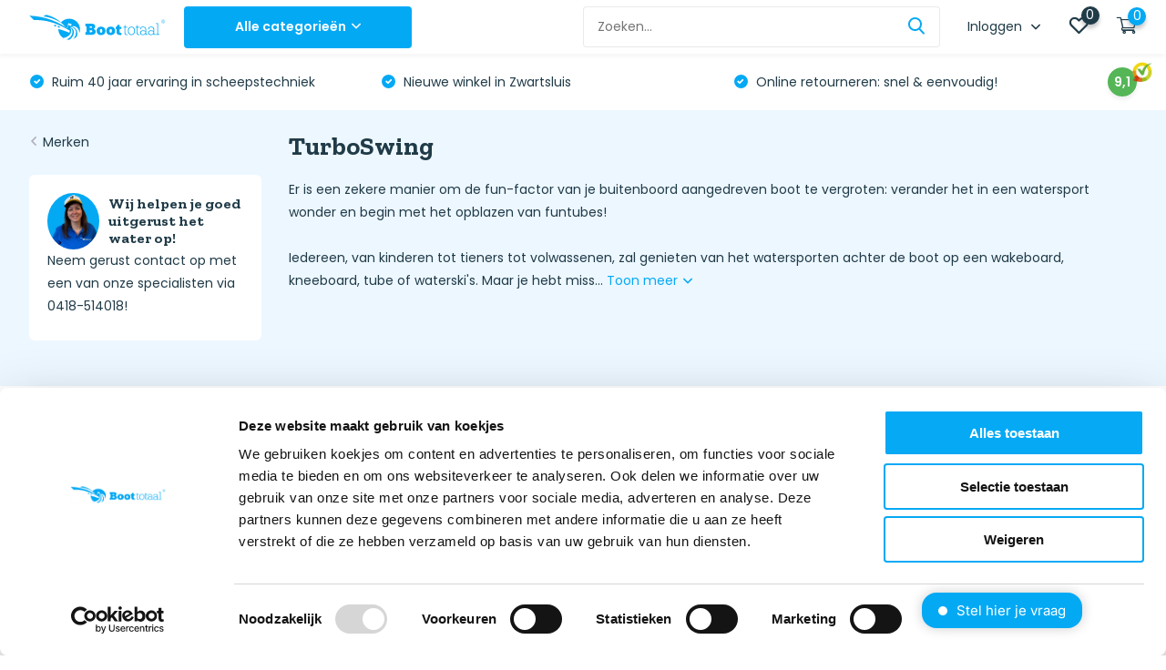

--- FILE ---
content_type: text/html;charset=utf-8
request_url: https://www.boottotaal.nl/brands/turboswing/
body_size: 91705
content:
<!doctype html>
<html lang="nl" class="">
	<head>
    
    <!-- Google Tag Manager -->
<script>(function(w,d,s,l,i){w[l]=w[l]||[];w[l].push({'gtm.start':
new Date().getTime(),event:'gtm.js'});var f=d.getElementsByTagName(s)[0],
j=d.createElement(s),dl=l!='dataLayer'?'&l='+l:'';j.async=true;j.src=
'https://www.googletagmanager.com/gtm.js?id='+i+dl;f.parentNode.insertBefore(j,f);
})(window,document,'script','dataLayer','GTM-P6PCGWS');</script>
<!-- End Google Tag Manager -->        <meta charset="utf-8"/>
<!-- [START] 'blocks/head.rain' -->
<!--

  (c) 2008-2026 Lightspeed Netherlands B.V.
  http://www.lightspeedhq.com
  Generated: 03-02-2026 @ 19:06:27

-->
<link rel="canonical" href="https://www.boottotaal.nl/brands/turboswing/"/>
<link rel="alternate" href="https://www.boottotaal.nl/index.rss" type="application/rss+xml" title="Nieuwe producten"/>
<meta name="robots" content="noodp,noydir"/>
<meta property="og:url" content="https://www.boottotaal.nl/brands/turboswing/?source=facebook"/>
<meta property="og:site_name" content="Boottotaal.nl"/>
<meta property="og:title" content="TurboSwing"/>
<meta property="og:description" content="Er is een zekere manier om de fun-factor van je buitenboord aangedreven boot te vergroten: verander het in een watersport wonder en begin met het opblazen van f"/>
<script src="https://shipping.gls.nl/shopsystems/v2/lightspeed/checkout/1260-1756733244.js"></script>
<script src="https://app.dmws.plus/shop-assets/308374/dmws-plus-loader.js?id=58b0eaa22af4b740bc696c3278dd5224"></script>
<!--[if lt IE 9]>
<script src="https://cdn.webshopapp.com/assets/html5shiv.js?2025-02-20"></script>
<![endif]-->
<!-- [END] 'blocks/head.rain' -->
		<meta http-equiv="x-ua-compatible" content="ie=edge">
		<title>TurboSwing - Boottotaal.nl</title>
		<meta name="description" content="Er is een zekere manier om de fun-factor van je buitenboord aangedreven boot te vergroten: verander het in een watersport wonder en begin met het opblazen van f">
		<meta name="keywords" content="TurboSwing">
		<meta name="theme-color" content="#ffffff">
		<meta name="MobileOptimized" content="320">
		<meta name="HandheldFriendly" content="true">
		<meta name="viewport" content="width=device-width, initial-scale=1, initial-scale=1, minimum-scale=1, maximum-scale=1, user-scalable=no">
		<meta name="author" content="https://www.dmws.nl/">
		
		<link rel="preconnect" href="https://fonts.googleapis.com">
		<link rel="dns-prefetch" href="https://fonts.googleapis.com">
		<link rel="preconnect" href="https://ajax.googleapis.com">
		<link rel="dns-prefetch" href="https://ajax.googleapis.com">
		<link rel="preconnect" href="https://www.gstatic.com" crossorigin="anonymous">
		<link rel="dns-prefetch" href="https://www.gstatic.com" crossorigin="anonymous">
		<link rel="preconnect" href="//cdn.webshopapp.com/">
		<link rel="dns-prefetch" href="//cdn.webshopapp.com/">
    
    		<link rel="preload" href="https://fonts.googleapis.com/css?family=Poppins:300,400,500,600,700,800,900%7CZilla%20Slab:300,400,500,600,700,800,900" as="style">
    <link rel="preload" href="https://cdn.webshopapp.com/shops/308374/themes/174420/assets/owl-carousel-min.css?2026012716142720201222110610" as="style">
    <link rel="preload" href="https://cdn.webshopapp.com/shops/308374/themes/174420/assets/fancybox.css?2026012716142720201222110610" as="style">
    <link rel="preload" href="https://cdn.webshopapp.com/shops/308374/themes/174420/assets/icomoon.css?2026012716142720201222110610" as="style">
    <link rel="preload" href="https://cdn.webshopapp.com/shops/308374/themes/174420/assets/compete.css?2026012716142720201222110610" as="style">
    <link rel="preload" href="https://cdn.webshopapp.com/shops/308374/themes/174420/assets/custom.css?2026012716142720201222110610" as="style">
    <link rel="preload" href="https://cdn.webshopapp.com/shops/308374/themes/174420/assets/custom-boottotaal.css?2026012716142720201222110610" as="style">
    
    <link rel="preload" href="https://cdn.webshopapp.com/shops/308374/themes/174420/assets/jquery-3-4-1-min.js?2026012716142720201222110610" as="script">
    <link rel="preload" href="https://cdn.webshopapp.com/shops/308374/themes/174420/assets/jquery-ui.js?2026012716142720201222110610" as="script">
    <link rel="preload" href="https://cdn.webshopapp.com/shops/308374/themes/174420/assets/js-cookie-min.js?2026012716142720201222110610" as="script">
    <link rel="preload" href="https://cdn.webshopapp.com/shops/308374/themes/174420/assets/owl-carousel-min.js?2026012716142720201222110610" as="script">
    <link rel="preload" href="https://cdn.webshopapp.com/shops/308374/themes/174420/assets/fancybox.js?2026012716142720201222110610" as="script">
    <link rel="preload" href="https://cdn.webshopapp.com/shops/308374/themes/174420/assets/lazyload.js?2026012716142720201222110610" as="script">
    <link rel="preload" href="https://cdn.webshopapp.com/assets/gui.js?2025-02-20" as="script">
    <link rel="preload" href="https://cdn.webshopapp.com/shops/308374/themes/174420/assets/script.js?2026012716142720201222110610" as="script">
    <link rel="preload" href="https://cdn.webshopapp.com/shops/308374/themes/174420/assets/custom.js?2026012716142720201222110610" as="script">
        
    <link href="https://fonts.googleapis.com/css?family=Poppins:300,400,500,600,700,800,900%7CZilla%20Slab:300,400,500,600,700,800,900" rel="stylesheet" type="text/css">
    <link rel="stylesheet" href="https://cdn.webshopapp.com/shops/308374/themes/174420/assets/owl-carousel-min.css?2026012716142720201222110610" type="text/css">
    <link rel="stylesheet" href="https://cdn.webshopapp.com/shops/308374/themes/174420/assets/fancybox.css?2026012716142720201222110610" type="text/css">
    <link rel="stylesheet" href="https://cdn.webshopapp.com/shops/308374/themes/174420/assets/icomoon.css?2026012716142720201222110610" type="text/css">
    <link rel="stylesheet" href="https://cdn.webshopapp.com/shops/308374/themes/174420/assets/compete.css?2026012716142720201222110610" type="text/css">
    <link rel="stylesheet" href="https://cdn.webshopapp.com/shops/308374/themes/174420/assets/custom.css?2026012716142720201222110610" type="text/css">
    <link rel="stylesheet" href="https://cdn.webshopapp.com/shops/308374/themes/174420/assets/custom-boottotaal.css?2026012716142720201222110610" type="text/css">
    
    <script src="https://cdn.webshopapp.com/shops/308374/themes/174420/assets/jquery-3-4-1-min.js?2026012716142720201222110610"></script>
    <script>
  /* ------------------------------ PRODUCT DETAIL IMPRESSION ------------------------------ */


  var shopId = "308374";

  $(document).ready(function(){

    var url = "";

    if(window.location.href.indexOf("?") >= 0){ 
      url = window.location.href + '&format=json';
    }
    else{
      url = window.location.href + '?format=json';
    }

    $.get(url, function(data, status){
      if(data.template === 'pages/product.rain'){
        if(data.page.breadcrumbs.length > 1){

          var breadcrumbs = data.page.breadcrumbs;
          var categories = '';
          var i = 0;
          breadcrumbs.forEach(function (arrayItem) {
            var isLastElement = i == breadcrumbs.length -1;
            if (i < (breadcrumbs.length - 2)) {
              categories += arrayItem.title + '/';
            }else if(i == (breadcrumbs.length - 2)){
            	categories += arrayItem.title;
            }
            i++;
          });	
        }
        dataLayer.push({
          'event': 'ecomProductDetailPage',
          'ecommerce': {
            'detail': {
              'products': [{
                'name': data.product.title,         
                'id': data.product.id,
                'price': data.product.price.price,
                'brand': data.product.brand,
                'category': categories,
                'variant': data.product.variant
              }]
            }
          }
        });
      }
    });

  });

  /* ------------------------------ PRODUCT CLICK ------------------------------ */
 $(document).ready (function() {
 var template = 'pages/collection.rain';
  $('a[href*=".html"]').not('a[href*="page"]').on('click', function(e){
    e.preventDefault();
    // var selfUrl = $(this).attr('href');

    // $('a[href*=".html"').each(function(){
    //   if($(this).attr('href') != selfUrl){

    //   }
    // });
    var self = $(this);
    var productUrl = $(this).attr('href');

    if($(this).attr('href').indexOf("?") >= 0){ 
      var url = $(this).attr('href') + '&format=json';
    }
    else{
      var url = $(this).attr('href') + '?format=json';
    }

    // alert( url );
    $.get(url, function(data, status){
      
      // console.log(data);

        if(data.page.breadcrumbs.length > 1){

          var breadcrumbs = data.page.breadcrumbs;
          var categories = '';
          var i = 0;
          breadcrumbs.forEach(function (arrayItem) {
            var isLastElement = i == breadcrumbs.length -1;
            if (i < (breadcrumbs.length - 2)) {
              categories += arrayItem.title + '/';
            }else if(i == (breadcrumbs.length - 2)){
            	categories += arrayItem.title;
            }
            i++;
          });	
        }
      
      	if(template == 'pages/index.rain'){
          if(self.parents('#recommended-tab.tab-content').length){
          	var actionField = 'Recommended';
          }
          if(self.parents('#bestsellers-tab.tab-content').length){
          	var actionField = 'Bestseller';
          }
          if(self.parents('#new-tab.tab-content').length){
          	var actionField = 'New';
          }
          if(self.parents('.lastviewed').length){
          	var actionField = 'Recent viewed';
          }
        }else if(template == 'pages/product.rain'){
          if(self.parents('.lastviewed').length){
          	var actionField = 'Recent viewed';
          }
          if(self.parents('.upsells').length){
          	var actionField = 'Related';
          }
        }else{
          var actionField = categories;
        }
      
        dataLayer.push({
          'event': 'productClick',
          'ecommerce': {
            'click': {
              'actionField': {'list': actionField}, // Path naar product (Fun & Genot - Neukmachines)
              'products': [{
                'name': data.product.title,                      
                'id': data.product.id,
                'price': data.product.price.price,
                'brand': data.product.brand,
                'category': categories,
                'list': categories,
                'variant': data.product.variant,
                // 'position': productObj.position
               }]
             }
           }
        });
		window.location = productUrl;
    }); 
  });
  });

  /* ------------------------------ PRODUCT IMPRESSION ------------------------------ */

  function isOnScreen(elem) {
    if( elem.length == 0 ) {
      return;
    }
    var $window = jQuery(window)
    var viewport_top = $window.scrollTop()
    var viewport_height = $window.height()
    var viewport_bottom = viewport_top + viewport_height
    var $elem = jQuery(elem)
    var top = $elem.offset().top
    var height = $elem.height()
    var bottom = top + height

    return (top >= viewport_top && top < viewport_bottom) ||
    (bottom > viewport_top && bottom <= viewport_bottom) ||
    (height > viewport_height && top <= viewport_top && bottom >= viewport_bottom)
  }

  var list = new Array();
  var counter = 0;


  if (window.location.href.indexOf("checkout/") < 1) {

    $(window).scroll(function(){

      var products = new Array();
      $('a[href*=".html"]').each(function(){
        if($(this).attr('href').indexOf('page') < 1){
          var isInArray = list.includes($(this).attr('href'));
          if( isOnScreen( $(this) ) ) {

            var isInArray = list.includes($(this).attr('href'));
            if(isInArray == false){
              // console.log($(this).attr('href'));
              list.push($(this).attr('href'));
              counter++;

              if($(this).attr('href').indexOf("?") >= 0){ 
                url = $(this).attr('href') + '&format=json';
              }
              else{
                url = $(this).attr('href') + '?format=json';
              }
              
              $.get(url, function(data, status){
                
                // console.log(data);

              if(data.page.breadcrumbs.length > 1){

                var breadcrumbs = data.page.breadcrumbs;
                var categories = '';
                var i = 0;
                breadcrumbs.forEach(function (arrayItem) {
                  var isLastElement = i == breadcrumbs.length -1;
                  if (i < (breadcrumbs.length - 2)) {
                    categories += arrayItem.title + '/';
                  }else if(i == (breadcrumbs.length - 2)){
                    categories += arrayItem.title;
                  }
                  i++;
                });	
              }

                var product = {
                  'name': data.product.title,       
                  'id': data.product.id,
                  'price': data.product.price.price,
                  'brand': data.product.brand.title,
                  'category': categories,
                  'list': categories,
  // 									POSITIE 
                  'variant': data.product.variant,
                }

                products.push(product);

                dataLayer.push({
                  'ecommerce': {
                    'event': 'ga-impression',
                    'currencyCode': data.shop.currency,                      
                    'impressions': products
                  }
                });

              });
            }

          }	
        }
      });

    });
  }

  /* ------------------------------ ADD TO CART ------------------------------ */

  $(document).ready (function() {
    
    $("form a").click(function(e) {

      if ($(this).attr("onclick") == "$('#product_configure_form').submit();") {
        
        e.preventDefault();

        var formThis = $(this).closest('form');

        var addAction = $(this).closest('form').attr('action');

        var quantity = 1;

        if(addAction.indexOf('/cart/add/')){
          var self = $(this);

          if(window.location.href.indexOf("?") >= 0){ 
            url = window.location.href + '&format=json';
          }
          else{
            url = window.location.href + '?format=json';
          }

          var shopId = null;

          $.get(url, function(data, status){
            shopId = data.shop.id;
            if(data.template === 'pages/product.rain'){

              quantity = $("input[name*='quantity']").val();

              if(data.page.breadcrumbs.length > 1){

                var breadcrumbs = data.page.breadcrumbs;
                var categories = '';
                var i = 0;
                breadcrumbs.forEach(function (arrayItem) {
                  var isLastElement = i == breadcrumbs.length -1;
                  if (i < (breadcrumbs.length - 2)) {
                    categories += arrayItem.title + '/';
                  }else if(i == (breadcrumbs.length - 2)){
                    categories += arrayItem.title;
                  }
                  i++;
                });	
              }

              dataLayer.push({
                'event': 'addToCart', 
                'ecommerce': {
                  'currencyCode': data.shop.currency,
                  'add': {                               
                    'products': [{                        
                      'name': data.product.title,
                      'id': data.product.id,
                      'vid': data.product.vid,
                      'price': data.product.price.price,
                      'brand': data.product.brand,
                      'category': categories, // (PAGINA MEEGEVEN)
                      'list': categories,
                      'variant': data.product.variant,
                      'quantity': quantity
                    }]
                  }
                }
              });
            }else{
              var subStr = addAction.match("add/(.*)/");
              var id = parseInt(subStr[1]);
              var quantity = parseInt(formThis.find('[name="quantity"]').val());

              jQuery.ajax({   
                url: "https://apps.dmws.nl/enhancedecommerce/getdata.php?id=" + id + "&shopId=" + shopId,
                success: function (data, error) {
                  var productLink = document.location.origin + '/' + data.product.url + '.html?format=json';
                  $.get(productLink, function(data, status){

                    if(data.page.breadcrumbs.length > 1){

                      var breadcrumbs = data.page.breadcrumbs;
                      var categories = '';
                      var i = 0;
                      breadcrumbs.forEach(function (arrayItem) {
                        var isLastElement = i == breadcrumbs.length -1;
                        if (i < (breadcrumbs.length - 2)) {
                          categories += arrayItem.title + '/';
                        }else if(i == (breadcrumbs.length - 2)){
                          categories += arrayItem.title;
                        }
                        i++;
                      });	
                    }
                    dataLayer.push({
                      'event': 'addToCart', 
                      'ecommerce': {
                        'currencyCode': data.shop.currency,
                        'add': {                               
                          'products': [{                        
                            'name': data.product.title,
                            'id': data.product.id,
                            'vid': data.product.vid,
                            'price': data.product.price.price,
                            'brand': data.product.brand,
                            'category': categories, // (PAGINA MEEGEVEN)
                            'list': categories, 
                            'variant': data.product.variant,
                            'quantity': quantity
                          }]
                        }
                      }
                    });
                  });
                  formThis.submit();
                },
                error: function (data, status, error) {
                  alert('error');
                },
              });
            }
          });
        }

      }

      if ($(this).attr("onclick") == "$(this).closest('form').submit();") {

        e.preventDefault();

        var formThis = $(this).closest('form');

        var addAction = $(this).closest('form').attr('action');

        var quantity = 1;

        if(addAction.indexOf('/cart/add/')){
          var self = $(this);

          if(window.location.href.indexOf("?") >= 0){ 
            url = document.location.origin + '&format=json';
          }
          else{
            url = document.location.origin + '?format=json';
          }

          var shopId = null;

          $.get(url, function(data, status){

            shopId = data.shop.id;
              var subStr = addAction.match("add/(.*)/");
              var id = parseInt(subStr[1]);
              var quantity = parseInt(formThis.find('[name="quantity"]').val());

              jQuery.ajax({   
                url: "https://apps.dmws.nl/enhancedecommerce/getdata.php?id=" + id + "&shopId=" + shopId,
                success: function (data, error) {
                  var productLink = document.location.origin + '/' + data.product.url + '.html?format=json';
                  $.get(productLink, function(data, status){

                  if(data.page.breadcrumbs.length > 1){

                    var breadcrumbs = data.page.breadcrumbs;
                    var categories = '';
                    var i = 0;
                    breadcrumbs.forEach(function (arrayItem) {
                      var isLastElement = i == breadcrumbs.length -1;
                      if (i < (breadcrumbs.length - 2)) {
                        categories += arrayItem.title + '/';
                      }else if(i == (breadcrumbs.length - 2)){
                        categories += arrayItem.title;
                      }
                      i++;
                    });	
                  }
                    dataLayer.push({
                      'event': 'addToCart', 
                      'ecommerce': {
                        'currencyCode': data.shop.currency,
                        'add': {                               
                          'products': [{                        
                            'name': data.product.title,
                            'id': data.product.id,
                            'vid': data.product.vid,
                            'price': data.product.price.price,
                            'brand': data.product.brand,
                            'category': categories, // (PAGINA MEEGEVEN)
                            'list': categories, 
                            'variant': data.product.variant,
                            'quantity': quantity
                          }]
                        }
                      }
                    });
                  });
                  formThis.submit();
                },
                error: function (data, status, error) {
                  alert('error');
                },
              });
          });
        }

      }

    });
  });

  /* ------------------------------ ADD AND REMOVE FROM CART FROM CARTPAGE ------------------------------ */

  $(document).ready(function(){

    if(window.location.href.indexOf("?") >= 0){ 
      url = window.location.href + '&format=json';
    }
    else{
      url = window.location.href + '?format=json';
    }

    var list = new Array();

    $('#gui-form-cart').on('submit', function(e){
      e.preventDefault;
    });

    $('#gui-form-cart input, #gui-form-cart select').each(function(e){
      var object = {}
      object.value = $(this).val();
      object.name = $(this).attr('name');
      list.push(object);
    });

    $('#gui-form-cart input, #gui-form-cart select').on('change', function(event){
      event.preventDefault();
      var current = $(this).attr('name');
      var newVal = $(this).val();

      $.get(url, function(data, status){

        $.each(list, function(i, e){
          if (current == list[i].name){
            if(list[i].value > newVal){
              $.each(data.cart.products, function(i, e){
                if (current == data.cart.products[i].qid){
                  dataLayer.push({
                    'event': 'removeFromCart',
                    'ecommerce': {
                      'currencyCode': data.shop.currency,
                      'remove': {                           
                        'products': [{                        
                          'name': data.cart.products[i].title,
                          'id': data.cart.products[i].id,
                          'vid': data.cart.products[i].vid,
                          'price': data.cart.products[i].price.price_incl,
                          'brand': data.cart.products[i].brand.title,
                          // 'category': data.product.categories,
                          'variant': data.cart.products[i].variant,
                          'quantity': newVal
                         }]
                      }
                    }
                  });
                }
              });
            }else{
              $.each(data.cart.products, function(i, e){
                if (current == data.cart.products[i].qid){
                  dataLayer.push({
                    'event': 'addToCart', 
                    'ecommerce': {
                      'currencyCode': data.shop.currency,
                      'add': {                         
                        'products': [{                        
                          'name': data.cart.products[i].title,
                          'id': data.cart.products[i].id,
                          'vid': data.cart.products[i].vid,
                          'price': data.cart.products[i].price.price_incl,
                          'brand': data.cart.products[i].brand.title,
                          // 'category': data.product.categories,
                          'variant': data.cart.products[i].variant,
                          'quantity': newVal
                         }]
                      }
                    }
                  });
                }
              });
            }
          }
        });

      });
    });

  });

  /* ------------------------------ REMOVE FROM CART ------------------------------ */

  $('a[href*="/cart/delete/"]').click(function(e) {


    url = document.location.origin + '/cart/?format=json';

    var thisUrl = $(this).attr('href');

    var subStr = $(this).attr('href').match("delete/(.*)/");
    var id = parseInt(subStr[1]);

    $.get(url, function(data, status){
      $.each(data.cart.products,function(index,item){
        // alert(data.cart.products);
        if(item.qid === id){
          // alert(item.qid);
          dataLayer.push({
            'event': 'removeFromCart',
            'ecommerce': {
              'currencyCode': data.shop.currency,
              'remove': {                           
                'products': [{                        
                  'name': item.title,
                  'id': item.id,
                  'vid': item.vid,
                  'price': item.price.price_incl,
                  'brand': item.brand.title,
                  // 'category': data.product.categories,
                  'variant': item.variant,
                  'quantity': item.quantity
                 }]
              }
            }
          });
        }
      });
      // window.href = thisUrl;
    });

  });


  /* ------------------------------ CHECKOUT ------------------------------ */

  $(document).ready(function(){
    var productJson = null;
    if (window.location.href.indexOf("/checkout/onestep") > -1 || window.location.href.indexOf("/checkout/onepage") > -1) {

      jQuery.ajax({   
        url: document.location.origin + '/cart/?format=json',
        success: function (data, status, error) {
          
          var products = data.cart.products;
          var productsArray = [];
          var i = 0;
          products.forEach(function (arrayItem) {
            productsArray[i] = {
              name: arrayItem.fulltitle,
              id: arrayItem.id,
              vid: arrayItem.vid,
              price: arrayItem.price.price_incl,
              brand: arrayItem.brand.title,
              // category: arrayItem.
              variant: arrayItem.variant,
              quantity: arrayItem.quantity,
              coupon: arrayItem.discount.price_incl
            };
            i++;
          });	
          
          dataLayer.push({
            'event': 'checkout',
            'ecommerce': {
              'checkout': {
                'actionField': {'step': 1},
                'products': productsArray
             }
           }
          });

          $('input[type=radio]').each(function(){
            if($(this).attr('name') === 'shipment_method' && $(this).is(':checked')){
              dataLayer.push({
                'event': 'checkout',
                'ecommerce': {
                  'checkout': {
                    'actionField': {'step': 2, 'shippingMethod': $(this).next('label').html()},
                    'products': productsArray
                }
              }
              });
            }else if($(this).attr('name') === 'payment_method' && $(this).is(':checked')){
              dataLayer.push({
                'event': 'checkout',
                'ecommerce': {
                  'checkout': {
                    'actionField': {'step': 3, 'paymentMethod': $(this).attr('value')},
                    'products': productsArray
                }
              }
              });
            }

            $('input[type=radio]').live('change',function(){
              if($(this).attr('name') === 'shipment_method'){
                dataLayer.push({
                  'event': 'checkout',
                  'ecommerce': {
                    'checkout': {
                      'actionField': {'step': 2, 'shippingMethod': $(this).next('label').html()},
                      'products': productsArray
                   }
                 }
                });
              }else if($(this).attr('name') === 'payment_method'){
                dataLayer.push({
                  'event': 'checkout',
                  'ecommerce': {
                    'checkout': {
                      'actionField': {'step': 3, 'paymentMethod': $(this).attr('value')},
                      'products': productsArray
                   }
                 }
                });
              }
            });

            $('input[type=checkbox]').live('change',function(){
              dataLayer.push({
                'event': 'checkout',
                'ecommerce': {
                  'checkout': {
                    'actionField': {'step': 4},
                    'products': productsArray
                 }
               }
              });
            });
          });
        },
        error: function (data, status, error) {
          // console.log(data);
        },
      }); 
    }

    if (window.location.href.indexOf("/checkout/default/details/") > -1) {

      jQuery.ajax({   
        url: document.location.origin + '/cart/?format=json',
        success: function (data, status, error) {
          
          var products = data.cart.products;
          var productsArray = [];
          var i = 0;
          products.forEach(function (arrayItem) {
            productsArray[i] = {
              name: arrayItem.fulltitle,
              id: arrayItem.id,
              vid: arrayItem.vid,
              price: arrayItem.price.price_incl,
              brand: arrayItem.brand.title,
              // category: arrayItem.
              variant: arrayItem.variant,
              quantity: arrayItem.quantity,
              coupon: arrayItem.discount.price_incl
            };
            i++;
          });	
          dataLayer.push({
            'event': 'checkout',
            'ecommerce': {
              'checkout': {
                'actionField': {'step': 1},
                'products': productsArray
             }
           }
          });
        },
        error: function (data, status, error) {
          // console.log(data);
        },
      }); 

    }

    if (window.location.href.indexOf("/checkout/default/shipment/") > -1 || window.location.href.indexOf("/checkout/default/payment/") > -1) {

      jQuery.ajax({   
        url: document.location.origin + '/cart/?format=json',
        success: function (data, status, error) {
          // productJson = data.cart.products;
          // console.log(data.cart.products);
          var products = data.cart.products;
          var productsArray = [];
          var i = 0;
          products.forEach(function (arrayItem) {
            productsArray[i] = {
              name: arrayItem.fulltitle,
              id: arrayItem.id,
              vid: arrayItem.vid,
              price: arrayItem.price.price_incl,
              brand: arrayItem.brand.title,
              // category: arrayItem.
              variant: arrayItem.variant,
              quantity: arrayItem.quantity,
              coupon: arrayItem.discount.price_incl
            };
            i++;
          });	

          $('input[type=radio]').each(function(){
            if($(this).attr('name') === 'shipment_method' && $(this).is(':checked')){
              dataLayer.push({
                'event': 'checkout',
                'ecommerce': {
                  'checkout': {
                    'actionField': {'step': 2, 'shippingMethod': $(this).next('label').html()},
                    'products': productsArray
                }
              }
              });
            }else if($(this).attr('name') === 'payment_method' && $(this).is(':checked')){
              dataLayer.push({
                'event': 'checkout',
                'ecommerce': {
                  'checkout': {
                    'actionField': {'step': 3, 'paymentMethod': $(this).attr('value')},
                    'products': productsArray
                }
              }
              });
            }
          });

          $('input[type=radio]').live('change',function(){
            if($(this).attr('name') === 'shipment_method'){
              dataLayer.push({
                'event': 'checkout',
                'ecommerce': {
                  'checkout': {
                    'actionField': {'step': 2, 'shippingMethod': $(this).next('label').html()},
                    'products': productsArray
                }
              }
              });
            }else if($(this).attr('name') === 'payment_method'){
              dataLayer.push({
                'event': 'checkout',
                'ecommerce': {
                  'checkout': {
                    'actionField': {'step': 3, 'paymentMethod': $(this).attr('value')},
                    'products': productsArray
                }
              }
              });
            }
          });

        },
        error: function (data, status, error) {
          // console.log(data);
        },
      }); 

    }

    if (window.location.href.indexOf("/checkout/default/review/") > -1) {

      jQuery.ajax({   
        url: document.location.origin + '/cart/?format=json',
        success: function (data, status, error) {
          
          var products = data.cart.products;
          var productsArray = [];
          var i = 0;
          products.forEach(function (arrayItem) {
            productsArray[i] = {
              name: arrayItem.fulltitle,
              id: arrayItem.id,
              vid: arrayItem.vid,
              price: arrayItem.price.price_incl,
              brand: arrayItem.brand.title,
              // category: arrayItem.
              variant: arrayItem.variant,
              quantity: arrayItem.quantity,
              coupon: arrayItem.discount.price_incl
            };
            i++;
          });	
          
          $('input[type=checkbox]').each(function(){
            if($(this).attr('name') === 'terms' && $(this).is(':checked')){
              dataLayer.push({
                'event': 'checkout',
                'ecommerce': {
                  'checkout': {
                    'actionField': {'step': 4},
                    'products': productsArray
                  }
                }
              });
            }
          });
          $('input[type=checkbox]').live('change',function(){
            if($(this).attr('name') === 'terms' && $(this).is(':checked')){
              dataLayer.push({
                'event': 'checkout',
                'ecommerce': {
                  'checkout': {
                    'actionField': {'step': 4},
                    'products': productsArray
                  }
                }
              });
            }
          });

        },
        error: function (data, status, error) {
          // console.log(data);
        },
      }); 

    }

  });

  /* ------------------------------ PURCHASES ------------------------------ */

  $(document).ready(function() {
    if (window.location.href.indexOf("checkout/thankyou") > -1) {
      if(window.location.href.indexOf("?") >= 0){ 
        url = window.location.href + '&format=json';
      }
      else{
        url = window.location.href + '?format=json';
      }

      $.get(url, function(data, status){
        

        var products = data.order.products;
        var productsArray = [];
        var i = 0;
        products.forEach(function (arrayItem) {
          productsArray[i] = {
            name: arrayItem.fulltitle,
            id: arrayItem.id,
            vid: arrayItem.variant_id,
            price: arrayItem.price_incl,
            brand: arrayItem.brand,
            // category: arrayItem.
            variant: arrayItem.variant,
            quantity: arrayItem.quantity,
            coupon: arrayItem.discount_incl
          };
          i++;
				});	

        dataLayer.push({
          'event': 'purchase',
          'ecommerce': {
            'currencyCode': data.shop.currency,
            'purchase': {
              'actionField': {
                'id': data.order.information.id,                         
                'revenue': data.order.information.payment_calc,                     
                'tax': data.order.information.price_tax,
                'shipping': data.order.shipment.base_price_incl,
                'coupon': data.order.information.code
              },
              'products': productsArray
            }
          } 
        });
      });
    }
  });

  /* ------------------------------ REFUNDS ------------------------------ */

  $('a[href*="/account/ordersReturn/"]').on('click', function(){

    var url = $(this).attr('href');
    url = url + '?format=json';

    $.get(url, function(data, status){

      var products = data.order.products;
        var productsArray = [];
        var i = 0;
        products.forEach(function (arrayItem) {
          productsArray[i] = {
            name: arrayItem.fulltitle,
            id: arrayItem.id,
            vid: arrayItem.variant_id,
            price: arrayItem.price_incl,
            brand: arrayItem.brand,
            variant: arrayItem.variant,
            quantity: arrayItem.quantity,
            coupon: arrayItem.discount_incl
          };
          i++;
				});	
      
      dataLayer.push({
        'ecommerce': {
          'refund': {
            'actionField': {'id': data.order.information.id}, 
            'products': productsArray
           }
        }
      });

    });


  });

  /* CHECKOUT OPTIONS */

</script>
		<link rel="icon" type="image/x-icon" href="https://cdn.webshopapp.com/shops/308374/themes/174420/v/268305/assets/favicon.ico?20201023152415">
		<link rel="apple-touch-icon" href="https://cdn.webshopapp.com/shops/308374/themes/174420/v/268305/assets/favicon.ico?20201023152415">
    
    <meta name="msapplication-config" content="https://cdn.webshopapp.com/shops/308374/themes/174420/assets/browserconfig.xml?2026012716142720201222110610">
<meta property="og:title" content="TurboSwing">
<meta property="og:type" content="website"> 
<meta property="og:site_name" content="Boottotaal.nl">
<meta property="og:url" content="https://www.boottotaal.nl/">
<meta property="og:image" content="https://cdn.webshopapp.com/shops/308374/themes/174420/v/2794704/assets/big-block-bg.jpg?20260120143239">
<meta name="twitter:title" content="TurboSwing">
<meta name="twitter:description" content="Er is een zekere manier om de fun-factor van je buitenboord aangedreven boot te vergroten: verander het in een watersport wonder en begin met het opblazen van f">
<meta name="twitter:site" content="Boottotaal.nl">
<meta name="twitter:card" content="https://cdn.webshopapp.com/shops/308374/themes/174420/assets/logo.png?2026012716142720201222110610">
<meta name="twitter:image" content="https://cdn.webshopapp.com/shops/308374/themes/174420/v/2794704/assets/big-block-bg.jpg?20260120143239">
<script type="application/ld+json">
  [
        {
      "@context": "http://schema.org/",
      "@type": "Organization",
      "url": "https://www.boottotaal.nl/",
      "name": "Boottotaal.nl",
      "legalName": "Boottotaal.nl",
      "description": "Er is een zekere manier om de fun-factor van je buitenboord aangedreven boot te vergroten: verander het in een watersport wonder en begin met het opblazen van f",
      "logo": "https://cdn.webshopapp.com/shops/308374/themes/174420/assets/logo.png?2026012716142720201222110610",
      "image": "https://cdn.webshopapp.com/shops/308374/themes/174420/v/2794704/assets/big-block-bg.jpg?20260120143239",
      "contactPoint": {
        "@type": "ContactPoint",
        "contactType": "Customer service",
        "telephone": "0418 - 51 40 18"
      },
      "address": {
        "@type": "PostalAddress",
        "streetAddress": "Stationsweg 2 (winkel)",
        "addressLocality": "Nederland",
        "postalCode": "8064 DE  Zwartsluis ​",
        "addressCountry": "NL"
      }
      ,
      "aggregateRating": {
          "@type": "AggregateRating",
          "bestRating": "10",
          "worstRating": "1",
          "ratingValue": "9.2",
          "reviewCount": "1280",
          "url":"https://www.kiyoh.com/reviews/1047078/boottotaal_nl/?lang=nl"
      }
         
    },
    { 
      "@context": "http://schema.org", 
      "@type": "WebSite", 
      "url": "https://www.boottotaal.nl/", 
      "name": "Boottotaal.nl",
      "description": "Er is een zekere manier om de fun-factor van je buitenboord aangedreven boot te vergroten: verander het in een watersport wonder en begin met het opblazen van f",
      "author": [
        {
          "@type": "Organization",
          "url": "https://www.dmws.nl/",
          "name": "DMWS B.V.",
          "address": {
            "@type": "PostalAddress",
            "streetAddress": "Klokgebouw 195 (Strijp-S)",
            "addressLocality": "Eindhoven",
            "addressRegion": "NB",
            "postalCode": "5617 AB",
            "addressCountry": "NL"
          }
        }
      ]
    }
  ]
</script>    <!-- Custom Script Facebook Purchase Traffic Today -->
<!-- TT Facebook Pixel Code -->


<script>
 !function(f,b,e,v,n,t,s){if(f.fbq)return;n=f.fbq=function(){n.callMethod?
 n.callMethod.apply(n,arguments):n.queue.push(arguments)};if(!f._fbq)f._fbq=n;
 n.push=n;n.loaded=!0;n.version='2.0';n.queue=[];t=b.createElement(e);t.async=!0;
 t.src=v;s=b.getElementsByTagName(e)[0];s.parentNode.insertBefore(t,s)}(window,
 document,'script','https://connect.facebook.net/en_US/fbevents.js');
 fbq('init', '497483877849775');

 fbq('track', 'PageView');

 
 
 
</script>
<noscript><img height="1" width="1" style="display:none"
src="https://www.facebook.com/tr?id=497483877849775&ev=PageView&noscript=1" /></noscript>
 <!-- DO NOT MODIFY -->
<!-- End Facebook Pixel Code --><!-- End Custom Script Facebook Purchase Traffic Today -->
      <link rel="alternate" href="https://www.boottotaal.nl/brands/turboswing/" hreflang="nl-nl" />
  <link rel="alternate" href="https://www.boottotaal.be/brands/turboswing/" hreflang="nl-be" />

<style>
.product {height:auto;}
</style>
	</head>
	<body>
        <!-- Google Tag Manager (noscript) --><noscript><iframe src="https://www.googletagmanager.com/ns.html?id=GTM-P6PCGWS"
      height="0" width="0" style="display:none;visibility:hidden"></iframe></noscript><!-- End Google Tag Manager (noscript) --><ul class="hidden-data hidden"><li>308374</li><li>174420</li><li>ja</li><li>nl</li><li>live</li><li>info//boottotaal/nl</li><li>https://www.boottotaal.nl/</li></ul><header id="top" class="scroll-active"><div class="top-wrap fixed default"><section class="main pos-r"><div class="container pos-r"><div class="d-flex align-center justify-between"><div class="d-flex align-center"><div id="mobile-menu-btn" class="d-none show-1000"><div class="hamburger"><span></span><span></span><span></span><span></span></div><span>Menu</span></div><a href="https://www.boottotaal.nl/account/login/" class="hidden show-575-flex"><i class="icon-login"></i></a><div id="logo" class="d-flex align-center"><a href="https://www.boottotaal.nl/" accesskey="h"><img class="hide-1000 desktop-logo" src="https://cdn.webshopapp.com/shops/308374/files/339664822/logo-7.svg" alt="Boottotaal.nl" /><img class="d-none show-1000 mobile-logo" src="https://cdn.webshopapp.com/shops/308374/files/339664822/logo-7.svg" alt="Boottotaal.nl" /></a><div id="catbtn" class="hide-1000 btn-wrap"><a href="https://www.boottotaal.nl/catalog/" class="btn">Alle categorieën <i class="icon-arrow-down"></i></a><div class="categorymenu"><div class="wrap d-flex"><ul class="maincategories"><li data-attribute="main13_nautische_cadeaus" style="order: 13;"><a href="">Nautische cadeaus</a></li><li data-attribute="main18_videos" style="order: 18;"><a href="">Videos</a></li><li data-attribute="main13_prijspakkers" style="order: 13;"><a href="">Prijspakkers</a></li><li data-attribute="main15_sale" style="order: 15;"><a href="">Sale</a></li><li data-attribute="main16_trainingen_en_workshops" style="order: 16;"><a href="">Trainingen en workshops</a></li><li data-attribute="main17_boottrailers_en_onderdelen" style="order: 17;"><a href="">Boottrailers en onderdelen</a></li><li data-attribute="main8_navigatie" style="order: 8;"><a href="">Navigatie</a></li><li data-attribute="main9_funsport" style="order: 9;"><a href="">Funsport</a></li><li data-attribute="main6_schoonmaak_en_onderhoud" style="order: 6;"><a href="">Schoonmaak en onderhoud</a></li><li data-attribute="main3_veiligheid" style="order: 3;"><a href="">Veiligheid</a></li><li data-attribute="main1_ankeren_en_afmeren" style="order: 1;"><a href="">Ankeren en afmeren</a></li><li data-attribute="main10_zeilkleding_en_tassen" style="order: 10;"><a href="">Zeilkleding en tassen</a></li><li data-attribute="main7_kombuis_en_sanitair" style="order: 7;"><a href="">Kombuis en sanitair</a></li><li data-attribute="main2_boot_accessoires" style="order: 2;"><a href="">Boot accessoires</a></li><li data-attribute="main5_boten_en_buitenboordmotoren" style="order: 5;"><a href="">Boten en buitenboordmotoren</a></li><li data-attribute="main4_techniek_en_motor" style="order: 4;"><a href="">Techniek en motor</a></li><li data-attribute="main15_zeilboot_onderdelen" style="order: 15;"><a href="">Zeilboot onderdelen</a></li></ul><div class="subcategories"><div class="wrapper" data-category="main13_nautische_cadeaus"><h4>Nautische cadeaus</h4><ul data-name="cadeaus"><li class="sub"><a href="https://www.boottotaal.nl/cadeaus/">De leukste nautische cadeaus!</a></li><ul><li><a href="https://www.boottotaal.nl/cadeaus/cadeaubon/">Cadeaubon</a></li><li><a href="https://www.boottotaal.nl/cadeaus/cadeau-0-15-euro/">Cadeau 0 - 15 euro</a></li><li><a href="https://www.boottotaal.nl/cadeaus/cadeau-15-25-euro/">Cadeau 15 - 25 euro</a></li><li><a href="https://www.boottotaal.nl/cadeaus/cadeau-25-50-euro/">Cadeau 25 - 50 euro</a></li><li><a href="https://www.boottotaal.nl/cadeaus/" class="more">Bekijk alles</a></li></ul></ul></div><div class="wrapper" data-category="main18_videos"><h4>Videos</h4><ul data-name="https://www.boottotaal.nl/service/videos"><li class="sub"><a href="https://www.boottotaal.nl/service/videos">Handige video&#039;s voor watersporters</a></li></ul></div><div class="wrapper" data-category="main13_prijspakkers"><h4>Prijspakkers</h4><ul data-name="prijspakkers"><li class="sub"><a href="https://www.boottotaal.nl/prijspakkers/">Prijspakkers</a></li><ul><li><a href="https://www.boottotaal.nl/prijspakkers/20-voordeel/">20% voordeel</a></li><li><a href="https://www.boottotaal.nl/prijspakkers/30-voordeel/">30% voordeel</a></li><li><a href="https://www.boottotaal.nl/prijspakkers/50-voordeel/">50% voordeel</a></li></ul></ul></div><div class="wrapper" data-category="main15_sale"><h4>Sale</h4><ul data-name="sale"><li class="sub"><a href="https://www.boottotaal.nl/sale/">Speciaal voor jou: de beste deals met hoge korting!</a></li><ul><li><a href="https://www.boottotaal.nl/sale/opruiming/">Opruiming</a></li></ul></ul></div><div class="wrapper" data-category="main16_trainingen_en_workshops"><h4>Trainingen en workshops</h4><ul data-name="trainingen-workshops"><li class="sub"><a href="https://www.boottotaal.nl/trainingen-workshops/">Trainingen en workshops</a></li><ul><li><a href="https://www.boottotaal.nl/trainingen-workshops/vaarbewijs-halen/">Vaarbewijs halen</a></li></ul></ul></div><div class="wrapper" data-category="main17_boottrailers_en_onderdelen"><h4>Boottrailers en onderdelen</h4><ul data-name="boottrailer"><li class="sub"><a href="https://www.boottotaal.nl/boottrailer/">Boottrailers</a></li><ul><li><a href="https://www.boottotaal.nl/boottrailer/boottrailer-onderdelen/">Boottrailer onderdelen</a></li></ul></ul><ul data-name="boottrailer/boottrailer-onderdelen"><li class="sub"><a href="https://www.boottotaal.nl/boottrailer/boottrailer-onderdelen/">Boottrailer onderdelen</a></li><ul><li><a href="https://www.boottotaal.nl/boottrailer/boottrailer-onderdelen/trailerrollen/">Trailerrollen</a></li><li><a href="https://www.boottotaal.nl/boottrailer/boottrailer-onderdelen/spanbanden-voor-de-boot/">Spanbanden voor de boot</a></li></ul></ul></div><div class="wrapper" data-category="main8_navigatie"><h4>Navigatie</h4><ul data-name="bootnavigatie"><li class="sub"><a href="https://www.boottotaal.nl/bootnavigatie/">Bootnavigatie</a></li><ul><li><a href="https://www.boottotaal.nl/bootnavigatie/scheepshoorns/">Scheepshoorns</a></li><li><a href="https://www.boottotaal.nl/bootnavigatie/dieptemeters/">Dieptemeters</a></li><li><a href="https://www.boottotaal.nl/bootnavigatie/navionics-digitale-waterkaart/">Navionics digitale waterkaart</a></li><li><a href="https://www.boottotaal.nl/bootnavigatie/fishfinder/">Fishfinder</a></li><li><a href="https://www.boottotaal.nl/bootnavigatie/" class="more">Bekijk alles</a></li></ul></ul><ul data-name="scheepsklokken-en-meters"><li class="sub"><a href="https://www.boottotaal.nl/scheepsklokken-en-meters/">Scheepsklokken en meters</a></li><ul><li><a href="https://www.boottotaal.nl/scheepsklokken-en-meters/wempe/">Wempe</a></li><li><a href="https://www.boottotaal.nl/scheepsklokken-en-meters/schatz-klokken/">Schatz klokken</a></li><li><a href="https://www.boottotaal.nl/scheepsklokken-en-meters/talamex-scheepsklok/">Talamex scheepsklok</a></li><li><a href="https://www.boottotaal.nl/scheepsklokken-en-meters/altitude-klokken/">Altitude klokken</a></li><li><a href="https://www.boottotaal.nl/scheepsklokken-en-meters/" class="more">Bekijk alles</a></li></ul></ul><ul data-name="kaarten-en-boeken"><li class="sub"><a href="https://www.boottotaal.nl/kaarten-en-boeken/">Kaarten en boeken</a></li><ul><li><a href="https://www.boottotaal.nl/kaarten-en-boeken/almanak/">Almanak</a></li><li><a href="https://www.boottotaal.nl/kaarten-en-boeken/waterkaarten/">Waterkaarten</a></li><li><a href="https://www.boottotaal.nl/kaarten-en-boeken/hydrografische-kaarten/">Hydrografische kaarten</a></li><li><a href="https://www.boottotaal.nl/kaarten-en-boeken/cursusboeken/">Cursusboeken</a></li><li><a href="https://www.boottotaal.nl/kaarten-en-boeken/" class="more">Bekijk alles</a></li></ul></ul></div><div class="wrapper" data-category="main9_funsport"><h4>Funsport</h4><ul data-name="funsport"><li class="sub"><a href="https://www.boottotaal.nl/funsport/">Funsport</a></li><ul><li><a href="https://www.boottotaal.nl/funsport/fun-band/">Fun band</a></li><li><a href="https://www.boottotaal.nl/funsport/waterskis/">Waterski&#039;s</a></li><li><a href="https://www.boottotaal.nl/funsport/wakeboards/">Wakeboards</a></li><li><a href="https://www.boottotaal.nl/funsport/skispiegels/">Skispiegels</a></li><li><a href="https://www.boottotaal.nl/funsport/" class="more">Bekijk alles</a></li></ul></ul><ul data-name="funsport/fun-band"><li class="sub"><a href="https://www.boottotaal.nl/funsport/fun-band/">Funtubes</a></li><ul><li><a href="https://www.boottotaal.nl/funsport/fun-band/1-persoon/">1 persoon</a></li><li><a href="https://www.boottotaal.nl/funsport/fun-band/2-persoons/">2 persoons</a></li><li><a href="https://www.boottotaal.nl/funsport/fun-band/3-persoons/">3 persoons</a></li><li><a href="https://www.boottotaal.nl/funsport/fun-band/4-persoons/">4+ persoons</a></li><li><a href="https://www.boottotaal.nl/funsport/fun-band/" class="more">Bekijk alles</a></li></ul></ul><ul data-name="funsport/accessoires"><li class="sub"><a href="https://www.boottotaal.nl/funsport/accessoires/">Accesoires</a></li><ul><li><a href="https://www.boottotaal.nl/funsport/accessoires/skihelmen/">Skihelmen</a></li><li><a href="https://www.boottotaal.nl/funsport/accessoires/reparatie-funtube/">Reparatie funtube</a></li><li><a href="https://www.boottotaal.nl/funsport/accessoires/handschoenen/">Handschoenen</a></li><li><a href="https://www.boottotaal.nl/funsport/accessoires/bescherming/">Bescherming</a></li></ul></ul></div><div class="wrapper" data-category="main6_schoonmaak_en_onderhoud"><h4>Schoonmaak en onderhoud</h4><ul data-name="schoonmaakmiddelen"><li class="sub"><a href="https://www.boottotaal.nl/schoonmaakmiddelen/">Schoonmaakmiddelen</a></li><ul><li><a href="https://www.boottotaal.nl/schoonmaakmiddelen/riwax/">Riwax</a></li><li><a href="https://www.boottotaal.nl/schoonmaakmiddelen/sjippie/">Sjippie</a></li><li><a href="https://www.boottotaal.nl/schoonmaakmiddelen/starbrite/">Starbrite</a></li><li><a href="https://www.boottotaal.nl/schoonmaakmiddelen/yachticon/">Yachticon</a></li><li><a href="https://www.boottotaal.nl/schoonmaakmiddelen/" class="more">Bekijk alles</a></li></ul></ul><ul data-name="bootonderhoud"><li class="sub"><a href="https://www.boottotaal.nl/bootonderhoud/">Bootonderhoud</a></li><ul><li><a href="https://www.boottotaal.nl/bootonderhoud/lijmen-en-kitten/">Lijmen en kitten</a></li><li><a href="https://www.boottotaal.nl/bootonderhoud/borstels/">Borstels</a></li><li><a href="https://www.boottotaal.nl/bootonderhoud/batavia-tools-voor-op-de-boot/">Batavia Tools voor op de boot</a></li><li><a href="https://www.boottotaal.nl/bootonderhoud/putsen/">Putsen</a></li><li><a href="https://www.boottotaal.nl/bootonderhoud/" class="more">Bekijk alles</a></li></ul></ul><ul data-name="bootverf"><li class="sub"><a href="https://www.boottotaal.nl/bootverf/">Bootverf</a></li><ul><li><a href="https://www.boottotaal.nl/bootverf/antifouling/">Antifouling </a></li><li><a href="https://www.boottotaal.nl/bootverf/plamuren/">Plamuren</a></li><li><a href="https://www.boottotaal.nl/bootverf/primers/">Primers</a></li><li><a href="https://www.boottotaal.nl/bootverf/aflakken/">Aflakken</a></li><li><a href="https://www.boottotaal.nl/bootverf/" class="more">Bekijk alles</a></li></ul></ul><ul data-name="anodes"><li class="sub"><a href="https://www.boottotaal.nl/anodes/">Anodes</a></li><ul><li><a href="https://www.boottotaal.nl/anodes/met-strip/">Met strip</a></li><li><a href="https://www.boottotaal.nl/anodes/boutmontage/">Boutmontage</a></li><li><a href="https://www.boottotaal.nl/anodes/roerblad/">Roerblad</a></li><li><a href="https://www.boottotaal.nl/anodes/mercruiser/">Mercruiser</a></li><li><a href="https://www.boottotaal.nl/anodes/" class="more">Bekijk alles</a></li></ul></ul></div><div class="wrapper" data-category="main3_veiligheid"><h4>Veiligheid</h4><ul data-name="zwemvesten"><li class="sub"><a href="https://www.boottotaal.nl/zwemvesten/">Zwemvesten</a></li><ul><li><a href="https://www.boottotaal.nl/zwemvesten/unisex-universeel/">Unisex / universeel</a></li><li><a href="https://www.boottotaal.nl/zwemvesten/zwemvest-kind/">Zwemvest kind</a></li><li><a href="https://www.boottotaal.nl/zwemvesten/zwemvesten-heren/">Zwemvesten heren</a></li><li><a href="https://www.boottotaal.nl/zwemvesten/zwemvesten-dames/">Zwemvesten dames</a></li><li><a href="https://www.boottotaal.nl/zwemvesten/" class="more">Bekijk alles</a></li></ul></ul><ul data-name="bootsloten"><li class="sub"><a href="https://www.boottotaal.nl/bootsloten/">Bootsloten</a></li><ul><li><a href="https://www.boottotaal.nl/bootsloten/buitenboordmotorsloten/">Buitenboordmotorsloten</a></li><li><a href="https://www.boottotaal.nl/bootsloten/kabelsloten/">Kabelsloten</a></li><li><a href="https://www.boottotaal.nl/bootsloten/wielklemmen/">Wielklemmen</a></li><li><a href="https://www.boottotaal.nl/bootsloten/trailersloten/">Trailersloten</a></li><li><a href="https://www.boottotaal.nl/bootsloten/" class="more">Bekijk alles</a></li></ul></ul><ul data-name="reddingsvesten"><li class="sub"><a href="https://www.boottotaal.nl/reddingsvesten/">Reddingsvesten</a></li><ul><li><a href="https://www.boottotaal.nl/reddingsvesten/automatische-reddingsvesten/">Automatische reddingsvesten</a></li><li><a href="https://www.boottotaal.nl/reddingsvesten/reddingsvest-kind/">Reddingsvest kind</a></li><li><a href="https://www.boottotaal.nl/reddingsvesten/reddingsvesten-100n/">Reddingsvesten 100N</a></li></ul></ul><ul data-name="reddingsmiddelen"><li class="sub"><a href="https://www.boottotaal.nl/reddingsmiddelen/">Reddingsmiddelen</a></li><ul><li><a href="https://www.boottotaal.nl/reddingsmiddelen/reddingsboeien/">Reddingsboeien</a></li><li><a href="https://www.boottotaal.nl/reddingsmiddelen/radarreflectoren/">Radarreflectoren</a></li><li><a href="https://www.boottotaal.nl/reddingsmiddelen/noodsignalen/">Noodsignalen</a></li><li><a href="https://www.boottotaal.nl/reddingsmiddelen/reddingsvlotten/">Reddingsvlotten</a></li><li><a href="https://www.boottotaal.nl/reddingsmiddelen/" class="more">Bekijk alles</a></li></ul></ul></div><div class="wrapper" data-category="main1_ankeren_en_afmeren"><h4>Ankeren en afmeren</h4><ul data-name="fenders"><li class="sub"><a href="https://www.boottotaal.nl/fenders/">Fenders en toebehoren</a></li><ul><li><a href="https://www.boottotaal.nl/fenders/stootwillen/">Stootwillen</a></li><li><a href="https://www.boottotaal.nl/fenders/bolfenders/">Bolfenders</a></li><li><a href="https://www.boottotaal.nl/fenders/steigerfenders/">Steigerfenders</a></li><li><a href="https://www.boottotaal.nl/fenders/ringfenders/">Ringfenders</a></li><li><a href="https://www.boottotaal.nl/fenders/" class="more">Bekijk alles</a></li></ul></ul><ul data-name="landvasten"><li class="sub"><a href="https://www.boottotaal.nl/landvasten/">Landvasten</a></li><ul><li><a href="https://www.boottotaal.nl/landvasten/aanmeerlijnen/">Aanmeerlijnen</a></li><li><a href="https://www.boottotaal.nl/landvasten/landvastveren/">Landvastveren</a></li></ul></ul><ul data-name="ankers"><li class="sub"><a href="https://www.boottotaal.nl/ankers/">Ankers en toebehoren</a></li><ul><li><a href="https://www.boottotaal.nl/ankers/boot-ankers/">Boot ankers</a></li><li><a href="https://www.boottotaal.nl/ankers/ankerlijnen/">Ankerlijnen</a></li><li><a href="https://www.boottotaal.nl/ankers/ankerrollen/">Ankerrollen</a></li><li><a href="https://www.boottotaal.nl/ankers/ankerlieren/">Ankerlieren</a></li><li><a href="https://www.boottotaal.nl/ankers/" class="more">Bekijk alles</a></li></ul></ul><ul data-name="bootshaken"><li class="sub"><a href="https://www.boottotaal.nl/bootshaken/">Bootshaken</a></li><ul></ul></ul><ul data-name="aanleghengels"><li class="sub"><a href="https://www.boottotaal.nl/aanleghengels/">Aanleghengels</a></li><ul></ul></ul></div><div class="wrapper" data-category="main10_zeilkleding_en_tassen"><h4>Zeilkleding en tassen</h4><ul data-name="kleding"><li class="sub"><a href="https://www.boottotaal.nl/kleding/">Bootkleding</a></li><ul><li><a href="https://www.boottotaal.nl/kleding/heren/">Heren</a></li><li><a href="https://www.boottotaal.nl/kleding/dames/">Dames</a></li><li><a href="https://www.boottotaal.nl/kleding/kinderen/">Kinderen</a></li><li><a href="https://www.boottotaal.nl/kleding/laarzen/">Laarzen</a></li><li><a href="https://www.boottotaal.nl/kleding/" class="more">Bekijk alles</a></li></ul></ul><ul data-name="kleding/heren"><li class="sub"><a href="https://www.boottotaal.nl/kleding/heren/">Heren bootkleding</a></li><ul><li><a href="https://www.boottotaal.nl/kleding/heren/zeiljassen/">Zeiljassen</a></li><li><a href="https://www.boottotaal.nl/kleding/heren/zeilbroeken/">Zeilbroeken</a></li><li><a href="https://www.boottotaal.nl/kleding/heren/bootschoenen-heren/">Bootschoenen heren</a></li><li><a href="https://www.boottotaal.nl/kleding/heren/zwemkleding/">Zwemkleding</a></li><li><a href="https://www.boottotaal.nl/kleding/heren/" class="more">Bekijk alles</a></li></ul></ul><ul data-name="kleding/dames"><li class="sub"><a href="https://www.boottotaal.nl/kleding/dames/">Dames bootkleding</a></li><ul><li><a href="https://www.boottotaal.nl/kleding/dames/zeilbroeken/">Zeilbroeken</a></li><li><a href="https://www.boottotaal.nl/kleding/dames/zeiljassen/">Zeiljassen</a></li><li><a href="https://www.boottotaal.nl/kleding/dames/zwemkleding/">Zwemkleding</a></li><li><a href="https://www.boottotaal.nl/kleding/dames/wetsuits-dames/">Wetsuits dames</a></li><li><a href="https://www.boottotaal.nl/kleding/dames/" class="more">Bekijk alles</a></li></ul></ul><ul data-name="kleding/kinderen"><li class="sub"><a href="https://www.boottotaal.nl/kleding/kinderen/">Kinder bootkleding</a></li><ul><li><a href="https://www.boottotaal.nl/kleding/kinderen/handschoenen/">Handschoenen</a></li><li><a href="https://www.boottotaal.nl/kleding/kinderen/zeilbroeken/">Zeilbroeken</a></li><li><a href="https://www.boottotaal.nl/kleding/kinderen/mutsen-en-petten/">Mutsen en petten</a></li><li><a href="https://www.boottotaal.nl/kleding/kinderen/schoenen/">Schoenen</a></li><li><a href="https://www.boottotaal.nl/kleding/kinderen/" class="more">Bekijk alles</a></li></ul></ul><ul data-name="tassen"><li class="sub"><a href="https://www.boottotaal.nl/tassen/">Tassen</a></li><ul><li><a href="https://www.boottotaal.nl/tassen/zeiltassen/">Zeiltassen</a></li><li><a href="https://www.boottotaal.nl/tassen/waterdichte-tas/">Waterdichte tas</a></li><li><a href="https://www.boottotaal.nl/tassen/cases/">Cases</a></li><li><a href="https://www.boottotaal.nl/tassen/duffels/">Duffels</a></li><li><a href="https://www.boottotaal.nl/tassen/" class="more">Bekijk alles</a></li></ul></ul></div><div class="wrapper" data-category="main7_kombuis_en_sanitair"><h4>Kombuis en sanitair</h4><ul data-name="bootmeubels"><li class="sub"><a href="https://www.boottotaal.nl/bootmeubels/">Bootmeubels</a></li><ul><li><a href="https://www.boottotaal.nl/bootmeubels/bootstoelen/">Bootstoelen </a></li><li><a href="https://www.boottotaal.nl/bootmeubels/teak-meubels/">Teak meubels</a></li><li><a href="https://www.boottotaal.nl/bootmeubels/boottafels/">Boottafels</a></li><li><a href="https://www.boottotaal.nl/bootmeubels/stoelpoten/">Stoelpoten</a></li></ul></ul><ul data-name="bootinrichting"><li class="sub"><a href="https://www.boottotaal.nl/bootinrichting/">Bootinrichting</a></li><ul><li><a href="https://www.boottotaal.nl/bootinrichting/bootkussens/">Bootkussens</a></li><li><a href="https://www.boottotaal.nl/bootinrichting/bekerhouders/">Bekerhouders</a></li><li><a href="https://www.boottotaal.nl/bootinrichting/naamborden-en-letters/">Naamborden en letters</a></li><li><a href="https://www.boottotaal.nl/bootinrichting/teak-accessoires/">Teak accessoires</a></li><li><a href="https://www.boottotaal.nl/bootinrichting/" class="more">Bekijk alles</a></li></ul></ul><ul data-name="bootsanitair"><li class="sub"><a href="https://www.boottotaal.nl/bootsanitair/">Bootsanitair</a></li><ul><li><a href="https://www.boottotaal.nl/bootsanitair/toiletten/">Toiletten</a></li><li><a href="https://www.boottotaal.nl/bootsanitair/spoelbakken/">Spoelbakken</a></li><li><a href="https://www.boottotaal.nl/bootsanitair/toiletonderdelen/">Toiletonderdelen</a></li><li><a href="https://www.boottotaal.nl/bootsanitair/toiletpapier-en-vloeistoffen/">Toiletpapier en vloeistoffen</a></li><li><a href="https://www.boottotaal.nl/bootsanitair/" class="more">Bekijk alles</a></li></ul></ul><ul data-name="opbergen-inspectie-en-ventilatie"><li class="sub"><a href="https://www.boottotaal.nl/opbergen-inspectie-en-ventilatie/">Opbergen, inspectie en ventilatie</a></li><ul><li><a href="https://www.boottotaal.nl/opbergen-inspectie-en-ventilatie/inspectieluiken/">Inspectieluiken</a></li><li><a href="https://www.boottotaal.nl/opbergen-inspectie-en-ventilatie/patrijspoorten/">Patrijspoorten</a></li><li><a href="https://www.boottotaal.nl/opbergen-inspectie-en-ventilatie/horren-en-verduistering/">Horren en verduistering</a></li><li><a href="https://www.boottotaal.nl/opbergen-inspectie-en-ventilatie/vluchtluiken/">Vluchtluiken</a></li><li><a href="https://www.boottotaal.nl/opbergen-inspectie-en-ventilatie/" class="more">Bekijk alles</a></li></ul></ul><ul data-name="kombuis"><li class="sub"><a href="https://www.boottotaal.nl/kombuis/">Kombuis</a></li><ul><li><a href="https://www.boottotaal.nl/kombuis/gasinstallatie/">Gasinstallatie</a></li><li><a href="https://www.boottotaal.nl/kombuis/boot-koelkasten/">Boot koelkasten</a></li><li><a href="https://www.boottotaal.nl/kombuis/kooktoestellen/">Kooktoestellen</a></li><li><a href="https://www.boottotaal.nl/kombuis/boilers/">Boilers</a></li><li><a href="https://www.boottotaal.nl/kombuis/" class="more">Bekijk alles</a></li></ul></ul><ul data-name="drinkwater"><li class="sub"><a href="https://www.boottotaal.nl/drinkwater/">Drinkwater</a></li><ul><li><a href="https://www.boottotaal.nl/drinkwater/drinkwaterpompen/">Drinkwaterpompen</a></li><li><a href="https://www.boottotaal.nl/drinkwater/drinkwaterfilter/">Drinkwaterfilter</a></li><li><a href="https://www.boottotaal.nl/drinkwater/waterzuivering/">Waterzuivering</a></li><li><a href="https://www.boottotaal.nl/drinkwater/drinkwatertank/">Drinkwatertank</a></li><li><a href="https://www.boottotaal.nl/drinkwater/" class="more">Bekijk alles</a></li></ul></ul></div><div class="wrapper" data-category="main2_boot_accessoires"><h4>Boot accessoires</h4><ul data-name="bootvlag"><li class="sub"><a href="https://www.boottotaal.nl/bootvlag/">Bootvlaggen</a></li><ul><li><a href="https://www.boottotaal.nl/bootvlag/vlaggenstokken/">Vlaggenstokken</a></li><li><a href="https://www.boottotaal.nl/bootvlag/landen-vlaggen/">Landen vlaggen</a></li><li><a href="https://www.boottotaal.nl/bootvlag/provincies/">Provincies</a></li><li><a href="https://www.boottotaal.nl/bootvlag/europa-vlaggen/">Europa vlaggen</a></li><li><a href="https://www.boottotaal.nl/bootvlag/" class="more">Bekijk alles</a></li></ul></ul><ul data-name="boot-accessoires"><li class="sub"><a href="https://www.boottotaal.nl/boot-accessoires/">Bootaccessoires</a></li><ul><li><a href="https://www.boottotaal.nl/boot-accessoires/davits/">Davits</a></li><li><a href="https://www.boottotaal.nl/boot-accessoires/boot-parasols/">Boot parasols</a></li><li><a href="https://www.boottotaal.nl/boot-accessoires/stootrand-boot/">Stootrand boot</a></li><li><a href="https://www.boottotaal.nl/boot-accessoires/biminitop/">Biminitop</a></li><li><a href="https://www.boottotaal.nl/boot-accessoires/" class="more">Bekijk alles</a></li></ul></ul><ul data-name="boothoezen-en-dekzeilen"><li class="sub"><a href="https://www.boottotaal.nl/boothoezen-en-dekzeilen/">Boothoezen en dekzeilen</a></li><ul><li><a href="https://www.boottotaal.nl/boothoezen-en-dekzeilen/bootzeilen/">Bootzeilen</a></li><li><a href="https://www.boottotaal.nl/boothoezen-en-dekzeilen/winterkleden/">Winterkleden</a></li><li><a href="https://www.boottotaal.nl/boothoezen-en-dekzeilen/rubberboothoes/">Rubberboothoes</a></li><li><a href="https://www.boottotaal.nl/boothoezen-en-dekzeilen/buitenboordmotorhoes/">Buitenboordmotorhoes</a></li><li><a href="https://www.boottotaal.nl/boothoezen-en-dekzeilen/" class="more">Bekijk alles</a></li></ul></ul><ul data-name="dekbeslag"><li class="sub"><a href="https://www.boottotaal.nl/dekbeslag/">Dekbeslag</a></li><ul><li><a href="https://www.boottotaal.nl/dekbeslag/aanlegringen/">Aanlegringen</a></li><li><a href="https://www.boottotaal.nl/dekbeslag/kikkers-en-bolders/">Kikkers en bolders</a></li><li><a href="https://www.boottotaal.nl/dekbeslag/masten/">Masten</a></li><li><a href="https://www.boottotaal.nl/dekbeslag/kabeldoorvoeren/">Kabeldoorvoeren</a></li><li><a href="https://www.boottotaal.nl/dekbeslag/" class="more">Bekijk alles</a></li></ul></ul><ul data-name="bootspeakers-en-radios"><li class="sub"><a href="https://www.boottotaal.nl/bootspeakers-en-radios/">Bootspeakers en radio&#039;s</a></li><ul><li><a href="https://www.boottotaal.nl/bootspeakers-en-radios/hertz-marine-audio/">Hertz Marine Audio</a></li><li><a href="https://www.boottotaal.nl/bootspeakers-en-radios/boss/">Boss</a></li><li><a href="https://www.boottotaal.nl/bootspeakers-en-radios/fusion/">Fusion</a></li><li><a href="https://www.boottotaal.nl/bootspeakers-en-radios/waterdichte-speaker/">Waterdichte speaker</a></li><li><a href="https://www.boottotaal.nl/bootspeakers-en-radios/" class="more">Bekijk alles</a></li></ul></ul><ul data-name="opbergen-inspectie-en-ventilatie"><li class="sub"><a href="https://www.boottotaal.nl/opbergen-inspectie-en-ventilatie/">Opbergen, inspectie en ventilatie</a></li><ul><li><a href="https://www.boottotaal.nl/opbergen-inspectie-en-ventilatie/inspectieluiken/">Inspectieluiken</a></li><li><a href="https://www.boottotaal.nl/opbergen-inspectie-en-ventilatie/patrijspoorten/">Patrijspoorten</a></li><li><a href="https://www.boottotaal.nl/opbergen-inspectie-en-ventilatie/horren-en-verduistering/">Horren en verduistering</a></li><li><a href="https://www.boottotaal.nl/opbergen-inspectie-en-ventilatie/vluchtluiken/">Vluchtluiken</a></li><li><a href="https://www.boottotaal.nl/opbergen-inspectie-en-ventilatie/" class="more">Bekijk alles</a></li></ul></ul><ul data-name="zeilboot-onderdelen"><li class="sub"><a href="https://www.boottotaal.nl/zeilboot-onderdelen/">Zeilboot onderdelen</a></li><ul><li><a href="https://www.boottotaal.nl/zeilboot-onderdelen/lierhendels/">Lierhendels</a></li><li><a href="https://www.boottotaal.nl/zeilboot-onderdelen/zeillatten-en-stagleuvers-glijleuvers/">Zeillatten en stagleuvers / glijleuvers</a></li><li><a href="https://www.boottotaal.nl/zeilboot-onderdelen/lierhoezen/">Lierhoezen</a></li><li><a href="https://www.boottotaal.nl/zeilboot-onderdelen/roerbladen-zwaarden/">Roerbladen &amp; zwaarden</a></li><li><a href="https://www.boottotaal.nl/zeilboot-onderdelen/" class="more">Bekijk alles</a></li></ul></ul><ul data-name="boottrailer/boottrailer-onderdelen"><li class="sub"><a href="https://www.boottotaal.nl/boottrailer/boottrailer-onderdelen/">Boottrailer onderdelen</a></li><ul><li><a href="https://www.boottotaal.nl/boottrailer/boottrailer-onderdelen/trailerrollen/">Trailerrollen</a></li><li><a href="https://www.boottotaal.nl/boottrailer/boottrailer-onderdelen/spanbanden-voor-de-boot/">Spanbanden voor de boot</a></li></ul></ul></div><div class="wrapper" data-category="main5_boten_en_buitenboordmotoren"><h4>Boten en buitenboordmotoren</h4><ul data-name="rubberboten"><li class="sub"><a href="https://www.boottotaal.nl/rubberboten/">Rubberboten</a></li><ul><li><a href="https://www.boottotaal.nl/rubberboten/rubberboot-met-motor/">Rubberboot met motor</a></li><li><a href="https://www.boottotaal.nl/rubberboten/opblaasbare-bodem/">Opblaasbare bodem</a></li><li><a href="https://www.boottotaal.nl/rubberboten/aluminium-bodem/">Aluminium bodem</a></li><li><a href="https://www.boottotaal.nl/rubberboten/rubberboot-met-lattenbodem/">Rubberboot met lattenbodem</a></li><li><a href="https://www.boottotaal.nl/rubberboten/" class="more">Bekijk alles</a></li></ul></ul><ul data-name="roeiboten"><li class="sub"><a href="https://www.boottotaal.nl/roeiboten/">Roeiboten</a></li><ul><li><a href="https://www.boottotaal.nl/roeiboten/whaly/">Whaly</a></li><li><a href="https://www.boottotaal.nl/roeiboten/bic-boten/">BIC boten</a></li><li><a href="https://www.boottotaal.nl/roeiboten/bic-onderdelen/">BIC onderdelen</a></li><li><a href="https://www.boottotaal.nl/roeiboten/funyak-onderdelen/">Funyak onderdelen</a></li><li><a href="https://www.boottotaal.nl/roeiboten/" class="more">Bekijk alles</a></li></ul></ul><ul data-name=""><li class="sub"><a href="https://www.boottotaal.nl/">Kayak en Kano</a></li></ul><ul data-name=""><li class="sub"><a href="https://www.boottotaal.nl/">Optimisten</a></li></ul><ul data-name="buitenboordmotoren"><li class="sub"><a href="https://www.boottotaal.nl/buitenboordmotoren/">Buitenboordmotoren</a></li><ul><li><a href="https://www.boottotaal.nl/buitenboordmotoren/suzuki-buitenboordmotor/">Suzuki buitenboordmotor</a></li><li><a href="https://www.boottotaal.nl/buitenboordmotoren/mariner-buitenboordmotor/">Mariner buitenboordmotor</a></li><li><a href="https://www.boottotaal.nl/buitenboordmotoren/25-pk-buitenboordmotor/">2.5 pk buitenboordmotor </a></li><li><a href="https://www.boottotaal.nl/buitenboordmotoren/4-pk-buitenboordmotor/">4 pk buitenboordmotor</a></li><li><a href="https://www.boottotaal.nl/buitenboordmotoren/" class="more">Bekijk alles</a></li></ul></ul><ul data-name="buitenboordmotor-accessoires"><li class="sub"><a href="https://www.boottotaal.nl/buitenboordmotor-accessoires/">Buitenboordmotor accessoires</a></li><ul><li><a href="https://www.boottotaal.nl/buitenboordmotor-accessoires/hydrofoils/">Hydrofoils</a></li><li><a href="https://www.boottotaal.nl/buitenboordmotor-accessoires/spiegelbeschermers/">Spiegelbeschermers</a></li><li><a href="https://www.boottotaal.nl/buitenboordmotor-accessoires/motorsteunen-voor-buitenboordmotor/">Motorsteunen voor buitenboordmotor</a></li><li><a href="https://www.boottotaal.nl/buitenboordmotor-accessoires/buitenboordmotor-verlengers/">Buitenboordmotor verlengers</a></li><li><a href="https://www.boottotaal.nl/buitenboordmotor-accessoires/" class="more">Bekijk alles</a></li></ul></ul><ul data-name="elektromotor"><li class="sub"><a href="https://www.boottotaal.nl/elektromotor/">Electromotor</a></li><ul><li><a href="https://www.boottotaal.nl/elektromotor/epropulsion-elektrische-buitenboordmotor/">ePropulsion elektrische buitenboordmotor</a></li><li><a href="https://www.boottotaal.nl/elektromotor/wolong-elektrische-buitenboordmotor/">Wolong elektrische buitenboordmotor</a></li><li><a href="https://www.boottotaal.nl/elektromotor/minn-kota-elektromotor/">Minn Kota Elektromotor</a></li><li><a href="https://www.boottotaal.nl/elektromotor/haswing/">Haswing</a></li><li><a href="https://www.boottotaal.nl/elektromotor/" class="more">Bekijk alles</a></li></ul></ul><ul data-name="motor-veiligheid"><li class="sub"><a href="https://www.boottotaal.nl/motor-veiligheid/">Motor veiligheid</a></li><ul><li><a href="https://www.boottotaal.nl/motor-veiligheid/propeller-bescherming/">Propeller bescherming</a></li><li><a href="https://www.boottotaal.nl/motor-veiligheid/propguard/">Propguard</a></li><li><a href="https://www.boottotaal.nl/motor-veiligheid/kielsaver/">Kielsaver</a></li><li><a href="https://www.boottotaal.nl/motor-veiligheid/propsaver/">Propsaver</a></li><li><a href="https://www.boottotaal.nl/motor-veiligheid/" class="more">Bekijk alles</a></li></ul></ul></div><div class="wrapper" data-category="main4_techniek_en_motor"><h4>Techniek en motor</h4><ul data-name="victron-energy"><li class="sub"><a href="https://www.boottotaal.nl/victron-energy/">Victron Energy</a></li><ul><li><a href="https://www.boottotaal.nl/victron-energy/victron-accubakken/">Victron Accubakken</a></li><li><a href="https://www.boottotaal.nl/victron-energy/victron-acculaders/">Victron Acculaders</a></li><li><a href="https://www.boottotaal.nl/victron-energy/victron-accus/">Victron Accu&#039;s</a></li><li><a href="https://www.boottotaal.nl/victron-energy/multiplus-quattro-easyplus-lader-omvormers/">MultiPlus, Quattro &amp; EasyPlus lader/omvormers</a></li><li><a href="https://www.boottotaal.nl/victron-energy/" class="more">Bekijk alles</a></li></ul></ul><ul data-name="victron-blue-solar"><li class="sub"><a href="https://www.boottotaal.nl/victron-blue-solar/">Victron Blue Solar</a></li><ul><li><a href="https://www.boottotaal.nl/victron-blue-solar/victron-zonnepanelen/">Victron Zonnepanelen</a></li><li><a href="https://www.boottotaal.nl/victron-blue-solar/toebehoren-zonnepanelen/">Toebehoren zonnepanelen</a></li><li><a href="https://www.boottotaal.nl/victron-blue-solar/mppt-laadcontrollers/">MPPT laadcontrollers</a></li><li><a href="https://www.boottotaal.nl/victron-blue-solar/omvormer-acculader-mppt/">Omvormer/acculader/MPPT</a></li><li><a href="https://www.boottotaal.nl/victron-blue-solar/" class="more">Bekijk alles</a></li></ul></ul><ul data-name="tanks-toebehoren"><li class="sub"><a href="https://www.boottotaal.nl/tanks-toebehoren/">Tanks</a></li><ul><li><a href="https://www.boottotaal.nl/tanks-toebehoren/brandstoftanks/">Brandstoftanks</a></li><li><a href="https://www.boottotaal.nl/tanks-toebehoren/watertanks/">Watertanks</a></li><li><a href="https://www.boottotaal.nl/tanks-toebehoren/vuilwatertanks/">Vuilwatertanks</a></li><li><a href="https://www.boottotaal.nl/tanks-toebehoren/jerrycans/">Jerrycans</a></li><li><a href="https://www.boottotaal.nl/tanks-toebehoren/" class="more">Bekijk alles</a></li></ul></ul><ul data-name="elektra"><li class="sub"><a href="https://www.boottotaal.nl/elektra/">Bootelektra</a></li><ul><li><a href="https://www.boottotaal.nl/elektra/schakelpanelen/">Schakelpanelen</a></li><li><a href="https://www.boottotaal.nl/elektra/schakelaars/">Schakelaars</a></li><li><a href="https://www.boottotaal.nl/elektra/accuschakelaars/">Accuschakelaars</a></li><li><a href="https://www.boottotaal.nl/elektra/boten-accu/">Boten accu</a></li><li><a href="https://www.boottotaal.nl/elektra/" class="more">Bekijk alles</a></li></ul></ul><ul data-name="besturing"><li class="sub"><a href="https://www.boottotaal.nl/besturing/">Besturing</a></li><ul><li><a href="https://www.boottotaal.nl/besturing/stuursysteem/">Stuursysteem</a></li><li><a href="https://www.boottotaal.nl/besturing/stuurwielen/">Stuurwielen</a></li><li><a href="https://www.boottotaal.nl/besturing/dodemanskoord/">Dodemanskoord</a></li><li><a href="https://www.boottotaal.nl/besturing/gashendels/">Gashendels</a></li><li><a href="https://www.boottotaal.nl/besturing/" class="more">Bekijk alles</a></li></ul></ul><ul data-name="bootpompen"><li class="sub"><a href="https://www.boottotaal.nl/bootpompen/">Bootpompen</a></li><ul><li><a href="https://www.boottotaal.nl/bootpompen/bilgepompen/">Bilgepompen</a></li><li><a href="https://www.boottotaal.nl/bootpompen/drukvat-en-hydrofoor/">Drukvat en hydrofoor</a></li><li><a href="https://www.boottotaal.nl/bootpompen/waterpompen/">Waterpompen</a></li><li><a href="https://www.boottotaal.nl/bootpompen/dekwaspompen/">Dekwaspompen</a></li><li><a href="https://www.boottotaal.nl/bootpompen/" class="more">Bekijk alles</a></li></ul></ul><ul data-name="bootverlichting"><li class="sub"><a href="https://www.boottotaal.nl/bootverlichting/">Bootverlichting</a></li><ul><li><a href="https://www.boottotaal.nl/bootverlichting/navigatieverlichting/">Navigatieverlichting</a></li><li><a href="https://www.boottotaal.nl/bootverlichting/kajuitverlichting/">Kajuitverlichting</a></li><li><a href="https://www.boottotaal.nl/bootverlichting/decoratieverlichting/">Decoratieverlichting</a></li><li><a href="https://www.boottotaal.nl/bootverlichting/vervangingslampen/">Vervangingslampen</a></li><li><a href="https://www.boottotaal.nl/bootverlichting/" class="more">Bekijk alles</a></li></ul></ul><ul data-name="ruitenwissers"><li class="sub"><a href="https://www.boottotaal.nl/ruitenwissers/">Ruitenwissers</a></li><ul></ul></ul><ul data-name="filters"><li class="sub"><a href="https://www.boottotaal.nl/filters/">Motorfilters</a></li><ul><li><a href="https://www.boottotaal.nl/filters/olie/">Olie</a></li><li><a href="https://www.boottotaal.nl/filters/diesel/">Diesel</a></li><li><a href="https://www.boottotaal.nl/filters/benzine/">Benzine</a></li><li><a href="https://www.boottotaal.nl/filters/water/">Water</a></li></ul></ul><ul data-name="voor-de-motor"><li class="sub"><a href="https://www.boottotaal.nl/voor-de-motor/">Techniek voor de motor</a></li><ul><li><a href="https://www.boottotaal.nl/voor-de-motor/motorinstrumenten/">Motorinstrumenten</a></li><li><a href="https://www.boottotaal.nl/voor-de-motor/boegschroeven/">Boegschroeven</a></li><li><a href="https://www.boottotaal.nl/voor-de-motor/koelwateraccessoires/">Koelwateraccessoires</a></li><li><a href="https://www.boottotaal.nl/voor-de-motor/uitlaat-en-toebehoren/">Uitlaat en toebehoren</a></li><li><a href="https://www.boottotaal.nl/voor-de-motor/" class="more">Bekijk alles</a></li></ul></ul></div><div class="wrapper" data-category="main15_zeilboot_onderdelen"><h4>Zeilboot onderdelen</h4><ul data-name="blokken"><li class="sub"><a href="https://www.boottotaal.nl/blokken/">Blokken</a></li><ul><li><a href="https://www.boottotaal.nl/blokken/antal-blokken/">Antal blokken</a></li><li><a href="https://www.boottotaal.nl/blokken/lewmar-blokken/">Lewmar Blokken</a></li><li><a href="https://www.boottotaal.nl/blokken/ronstan-blokken/">Ronstan blokken</a></li><li><a href="https://www.boottotaal.nl/blokken/harken-blokken/">Harken Blokken</a></li><li><a href="https://www.boottotaal.nl/blokken/" class="more">Bekijk alles</a></li></ul></ul><ul data-name="bootlieren"><li class="sub"><a href="https://www.boottotaal.nl/bootlieren/">Lieren</a></li><ul><li><a href="https://www.boottotaal.nl/bootlieren/elektrische-bootlieren/">Elektrische bootlieren</a></li><li><a href="https://www.boottotaal.nl/bootlieren/antal-lieren/">Antal Lieren</a></li><li><a href="https://www.boottotaal.nl/bootlieren/lewmar-lieren/">Lewmar Lieren</a></li></ul></ul><ul data-name="zeilboot-onderdelen/vallen-schoten"><li class="sub"><a href="https://www.boottotaal.nl/zeilboot-onderdelen/vallen-schoten/">Vallen &amp; schoten</a></li><ul><li><a href="https://www.boottotaal.nl/zeilboot-onderdelen/vallen-schoten/toerzeilen/">Toerzeilen</a></li><li><a href="https://www.boottotaal.nl/zeilboot-onderdelen/vallen-schoten/clubzeilen/">Clubzeilen</a></li><li><a href="https://www.boottotaal.nl/zeilboot-onderdelen/vallen-schoten/wedstrijdzeilen/">Wedstrijdzeilen</a></li><li><a href="https://www.boottotaal.nl/zeilboot-onderdelen/vallen-schoten/vallen-kant-en-klaar/">Vallen kant en klaar</a></li></ul></ul><ul data-name="zeilboot-onderdelen/lierhendels"><li class="sub"><a href="https://www.boottotaal.nl/zeilboot-onderdelen/lierhendels/">Lierhendels</a></li><ul></ul></ul><ul data-name="zeilboot-onderdelen/lierhoezen"><li class="sub"><a href="https://www.boottotaal.nl/zeilboot-onderdelen/lierhoezen/">Lierhoezen</a></li><ul></ul></ul><ul data-name="zeilboot-onderdelen/roerbladen-zwaarden"><li class="sub"><a href="https://www.boottotaal.nl/zeilboot-onderdelen/roerbladen-zwaarden/">Roerbladen &amp; zwaarden</a></li><ul></ul></ul><ul data-name="zeilboot-onderdelen/cleats"><li class="sub"><a href="https://www.boottotaal.nl/zeilboot-onderdelen/cleats/">Cleats</a></li><ul></ul></ul><ul data-name="zeilboot-onderdelen/railingnet"><li class="sub"><a href="https://www.boottotaal.nl/zeilboot-onderdelen/railingnet/">Railingnet</a></li><ul></ul></ul><ul data-name="zeilboot-onderdelen/karabijnhaken"><li class="sub"><a href="https://www.boottotaal.nl/zeilboot-onderdelen/karabijnhaken/">Karabijnhaken</a></li><ul></ul></ul><ul data-name="zeilboot-onderdelen/valstoppers"><li class="sub"><a href="https://www.boottotaal.nl/zeilboot-onderdelen/valstoppers/">Valstoppers</a></li><ul></ul></ul><ul data-name="zeilboot-onderdelen/wantspanners"><li class="sub"><a href="https://www.boottotaal.nl/zeilboot-onderdelen/wantspanners/">Wantspanners</a></li><ul></ul></ul><ul data-name="zeilboot-onderdelen/organisers-voor-de-zeilboot"><li class="sub"><a href="https://www.boottotaal.nl/zeilboot-onderdelen/organisers-voor-de-zeilboot/">Organisers voor de zeilboot</a></li><ul></ul></ul></div></div></div></div></div></div></div><div class="d-flex align-center justify-end top-nav"><div id="showSearch" class="hide-575"><input type="search" value="" placeholder="Zoeken..."><button type="submit" title="Zoeken" disabled="disabled"><i class="icon-search"></i></button></div><div class="login with-drop hide-575"><a href="https://www.boottotaal.nl/account/login/"><span>Inloggen <i class="icon-arrow-down"></i></span></a><div class="dropdown"><form method="post" id="formLogin" action="https://www.boottotaal.nl/account/loginPost/?return=https://www.boottotaal.nl/brands/turboswing/"><h3>Inloggen</h3><p>Maak bestellen nóg makkelijker!</p><div><label for="formLoginEmail">E-mailadres<span class="c-negatives">*</span></label><input type="email" id="formLoginEmail" name="email" placeholder="E-mailadres" autocomplete='email' tabindex=1 required></div><div><label for="formLoginPassword">Wachtwoord</label><a href="https://www.boottotaal.nl/account/password/" class="forgot" tabindex=6>Wachtwoord vergeten?</a><input type="password" id="formLoginPassword" name="password" placeholder="Wachtwoord" autocomplete="current-password" tabindex=2 required></div><div><input type="hidden" name="key" value="6b68cef036d371ca9243988f44a8a9cc" /><input type="hidden" name="type" value="login" /><button type="submit" onclick="$('#formLogin').submit(); return false;" class="btn" tabindex=3>Inloggen</button></div></form><div><p class="register">Nog geen account? <a href="https://www.boottotaal.nl/account/register/" tabindex=5>Account aanmaken</a></p></div></div></div><div class="favorites"><a href="https://www.boottotaal.nl/account/wishlist/" class="count"><span class="items" data-wishlist-items="">0</span><i class="icon-wishlist"></i></a></div><div class="cart with-drop"><a href="https://www.boottotaal.nl/cart/" class="count"><span>0</span><i class="icon-cart3"></i></a><div class="dropdown"><h3>Winkelwagen</h3><i class="icon-close hidden show-575"></i><p>Uw winkelwagen is leeg</p></div></div></div></div></div><div class="search-autocomplete"><div id="searchExpanded"><div class="container pos-r d-flex align-center"><form action="https://www.boottotaal.nl/search/" method="get" id="formSearch"  class="search-form d-flex align-center"  data-search-type="desktop"><span onclick="$(this).closest('form').submit();" title="Zoeken" class="search-icon"><i class="icon-search"></i></span><input type="text" name="q" autocomplete="off"  value="" placeholder="Waar ben je naar op zoek?" class="standard-input" data-input="desktop"/></form><div class="close hide-575">Sluiten</div></div><div class="overlay hide-575"></div></div><div class="container pos-r"><div id="searchResults" class="results-wrap with-filter with-cats" data-search-type="desktop"><div class="close"><i class="icon-close"></i></div><h4>Categorieën</h4><div class="categories hidden"><ul class="d-flex"></ul></div><div class="d-flex justify-between"><div class="filter-scroll-wrap"><div class="filter-scroll"><div class="subtitle title-font">Filters</div><form data-search-type="desktop"><div class="filter-boxes"><div class="filter-wrap sort"><select name="sort" class="custom-select"></select></div></div><div class="filter-boxes custom-filters"></div></form></div></div><ul class="search-products products-livesearch"></ul></div><div class="more"><a href="#" class="btn accent">Bekijk alle resultaten <span>(0)</span></a></div></div></div></div></section><div id="mobileMenu" class="hide"><div class="wrap"><ul><li class="all hidden"><a><i class="icon-nav-left"></i>Alle categorieën</a></li><li class="cat has-children" style="order: 13;"><a class="itemLink" href="#" title="Nautische cadeaus">Nautische cadeaus<i class="icon-arrow-right"></i></a><ul class="subnav hidden"><li class="subitem has-children"><a class="subitemLink" href="https://www.boottotaal.nl/cadeaus/">De leukste nautische cadeaus!<i class="icon-arrow-right"></i></a><ul class="subsubnav hidden"><li class="subitem"><a class="subitemLink" href="https://www.boottotaal.nl/cadeaus/cadeaubon/" title="Cadeaubon">Cadeaubon</a></li><li class="subitem"><a class="subitemLink" href="https://www.boottotaal.nl/cadeaus/cadeau-0-15-euro/" title="Cadeau 0 - 15 euro">Cadeau 0 - 15 euro</a></li><li class="subitem"><a class="subitemLink" href="https://www.boottotaal.nl/cadeaus/cadeau-15-25-euro/" title="Cadeau 15 - 25 euro">Cadeau 15 - 25 euro</a></li><li class="subitem"><a class="subitemLink" href="https://www.boottotaal.nl/cadeaus/cadeau-25-50-euro/" title="Cadeau 25 - 50 euro">Cadeau 25 - 50 euro</a></li><li class="subitem"><a class="subitemLink" href="https://www.boottotaal.nl/cadeaus/cadeau-50-75-euro/" title="Cadeau 50 - 75 euro">Cadeau 50 - 75 euro</a></li><li class="subitem"><a class="subitemLink" href="https://www.boottotaal.nl/cadeaus/cadeau-vanaf-75-euro/" title="Cadeau vanaf 75 euro">Cadeau vanaf 75 euro</a></li></ul></li></ul></li><li class="cat has-children" style="order: 18;"><a class="itemLink" href="#" title="Videos">Videos<i class="icon-arrow-right"></i></a><ul class="subnav hidden"><li class="subitem has-children"><a class="subitemLink" href="https://www.boottotaal.nl/service/videos">Handige video&#039;s voor watersporters<i class="icon-arrow-right"></i></a></li></ul></li><li class="cat has-children" style="order: 13;"><a class="itemLink" href="#" title="Prijspakkers">Prijspakkers<i class="icon-arrow-right"></i></a><ul class="subnav hidden"><li class="subitem has-children"><a class="subitemLink" href="https://www.boottotaal.nl/prijspakkers/">Prijspakkers<i class="icon-arrow-right"></i></a><ul class="subsubnav hidden"><li class="subitem"><a class="subitemLink" href="https://www.boottotaal.nl/prijspakkers/20-voordeel/" title="20% voordeel">20% voordeel</a></li><li class="subitem"><a class="subitemLink" href="https://www.boottotaal.nl/prijspakkers/30-voordeel/" title="30% voordeel">30% voordeel</a></li><li class="subitem"><a class="subitemLink" href="https://www.boottotaal.nl/prijspakkers/50-voordeel/" title="50% voordeel">50% voordeel</a></li></ul></li></ul></li><li class="cat has-children" style="order: 15;"><a class="itemLink" href="#" title="Sale">Sale<i class="icon-arrow-right"></i></a><ul class="subnav hidden"><li class="subitem has-children"><a class="subitemLink" href="https://www.boottotaal.nl/sale/">Speciaal voor jou: de beste deals met hoge korting!<i class="icon-arrow-right"></i></a><ul class="subsubnav hidden"><li class="subitem"><a class="subitemLink" href="https://www.boottotaal.nl/sale/opruiming/" title="Opruiming">Opruiming</a></li></ul></li></ul></li><li class="cat has-children" style="order: 16;"><a class="itemLink" href="#" title="Trainingen en workshops">Trainingen en workshops<i class="icon-arrow-right"></i></a><ul class="subnav hidden"><li class="subitem has-children"><a class="subitemLink" href="https://www.boottotaal.nl/trainingen-workshops/">Trainingen en workshops<i class="icon-arrow-right"></i></a><ul class="subsubnav hidden"><li class="subitem"><a class="subitemLink" href="https://www.boottotaal.nl/trainingen-workshops/vaarbewijs-halen/" title="Vaarbewijs halen">Vaarbewijs halen</a></li></ul></li></ul></li><li class="cat has-children" style="order: 17;"><a class="itemLink" href="#" title="Boottrailers en onderdelen">Boottrailers en onderdelen<i class="icon-arrow-right"></i></a><ul class="subnav hidden"><li class="subitem has-children"><a class="subitemLink" href="https://www.boottotaal.nl/boottrailer/">Boottrailers<i class="icon-arrow-right"></i></a><ul class="subsubnav hidden"><li class="subitem"><a class="subitemLink" href="https://www.boottotaal.nl/boottrailer/boottrailer-onderdelen/" title="Boottrailer onderdelen">Boottrailer onderdelen</a></li></ul></li><li class="subitem has-children"><a class="subitemLink" href="https://www.boottotaal.nl/boottrailer/boottrailer-onderdelen/">Boottrailer onderdelen<i class="icon-arrow-right"></i></a></li></ul></li><li class="cat has-children" style="order: 8;"><a class="itemLink" href="#" title="Navigatie">Navigatie<i class="icon-arrow-right"></i></a><ul class="subnav hidden"><li class="subitem has-children"><a class="subitemLink" href="https://www.boottotaal.nl/bootnavigatie/">Bootnavigatie<i class="icon-arrow-right"></i></a><ul class="subsubnav hidden"><li class="subitem"><a class="subitemLink" href="https://www.boottotaal.nl/bootnavigatie/scheepshoorns/" title="Scheepshoorns">Scheepshoorns</a></li><li class="subitem"><a class="subitemLink" href="https://www.boottotaal.nl/bootnavigatie/dieptemeters/" title="Dieptemeters">Dieptemeters</a></li><li class="subitem"><a class="subitemLink" href="https://www.boottotaal.nl/bootnavigatie/navionics-digitale-waterkaart/" title="Navionics digitale waterkaart">Navionics digitale waterkaart</a></li><li class="subitem"><a class="subitemLink" href="https://www.boottotaal.nl/bootnavigatie/fishfinder/" title="Fishfinder">Fishfinder</a></li><li class="subitem"><a class="subitemLink" href="https://www.boottotaal.nl/bootnavigatie/kompassen/" title="Kompassen">Kompassen</a></li><li class="subitem"><a class="subitemLink" href="https://www.boottotaal.nl/bootnavigatie/windmeters/" title="Windmeters">Windmeters</a></li><li class="subitem"><a class="subitemLink" href="https://www.boottotaal.nl/bootnavigatie/kaartplotter/" title="Kaartplotter">Kaartplotter</a></li><li class="subitem"><a class="subitemLink" href="https://www.boottotaal.nl/bootnavigatie/verrekijkers/" title="Verrekijkers">Verrekijkers</a></li><li class="subitem"><a class="subitemLink" href="https://www.boottotaal.nl/bootnavigatie/marifoon-antennes/" title="Marifoon Antennes">Marifoon Antennes</a></li><li class="subitem"><a class="subitemLink" href="https://www.boottotaal.nl/bootnavigatie/marifoon/" title="Marifoon">Marifoon</a></li><li class="subitem"><a class="subitemLink" href="https://www.boottotaal.nl/bootnavigatie/starthorloges/" title="Starthorloges">Starthorloges</a></li><li class="subitem"><a class="subitemLink" href="https://www.boottotaal.nl/bootnavigatie/hellingmeters/" title="Hellingmeters">Hellingmeters</a></li><li class="subitem"><a class="subitemLink" href="https://www.boottotaal.nl/bootnavigatie/instrumenten/" title="Instrumenten">Instrumenten</a></li><li class="subitem"><a class="subitemLink" href="https://www.boottotaal.nl/bootnavigatie/gps-tracker-boot/" title="GPS tracker boot">GPS tracker boot</a></li><li class="subitem"><a class="subitemLink" href="https://www.boottotaal.nl/bootnavigatie/antenne-toebehoren-voor-de-boot/" title="Antenne toebehoren voor de boot">Antenne toebehoren voor de boot</a></li><li class="subitem"><a class="subitemLink" href="https://www.boottotaal.nl/bootnavigatie/internet-aan-boord/" title="Internet aan boord">Internet aan boord</a></li></ul></li><li class="subitem has-children"><a class="subitemLink" href="https://www.boottotaal.nl/scheepsklokken-en-meters/">Scheepsklokken en meters<i class="icon-arrow-right"></i></a><ul class="subsubnav hidden"><li class="subitem"><a class="subitemLink" href="https://www.boottotaal.nl/scheepsklokken-en-meters/wempe/" title="Wempe">Wempe</a></li><li class="subitem"><a class="subitemLink" href="https://www.boottotaal.nl/scheepsklokken-en-meters/schatz-klokken/" title="Schatz klokken">Schatz klokken</a></li><li class="subitem"><a class="subitemLink" href="https://www.boottotaal.nl/scheepsklokken-en-meters/talamex-scheepsklok/" title="Talamex scheepsklok">Talamex scheepsklok</a></li><li class="subitem"><a class="subitemLink" href="https://www.boottotaal.nl/scheepsklokken-en-meters/altitude-klokken/" title="Altitude klokken">Altitude klokken</a></li><li class="subitem"><a class="subitemLink" href="https://www.boottotaal.nl/scheepsklokken-en-meters/plastimo-scheepsklokken/" title="Plastimo scheepsklokken">Plastimo scheepsklokken</a></li></ul></li><li class="subitem has-children"><a class="subitemLink" href="https://www.boottotaal.nl/kaarten-en-boeken/">Kaarten en boeken<i class="icon-arrow-right"></i></a><ul class="subsubnav hidden"><li class="subitem"><a class="subitemLink" href="https://www.boottotaal.nl/kaarten-en-boeken/almanak/" title="Almanak">Almanak</a></li><li class="subitem"><a class="subitemLink" href="https://www.boottotaal.nl/kaarten-en-boeken/waterkaarten/" title="Waterkaarten">Waterkaarten</a></li><li class="subitem"><a class="subitemLink" href="https://www.boottotaal.nl/kaarten-en-boeken/hydrografische-kaarten/" title="Hydrografische kaarten">Hydrografische kaarten</a></li><li class="subitem"><a class="subitemLink" href="https://www.boottotaal.nl/kaarten-en-boeken/cursusboeken/" title="Cursusboeken">Cursusboeken</a></li><li class="subitem"><a class="subitemLink" href="https://www.boottotaal.nl/kaarten-en-boeken/overige-boeken/" title="Overige boeken">Overige boeken</a></li></ul></li></ul></li><li class="cat has-children" style="order: 9;"><a class="itemLink" href="#" title="Funsport">Funsport<i class="icon-arrow-right"></i></a><ul class="subnav hidden"><li class="subitem has-children"><a class="subitemLink" href="https://www.boottotaal.nl/funsport/">Funsport<i class="icon-arrow-right"></i></a><ul class="subsubnav hidden"><li class="subitem"><a class="subitemLink" href="https://www.boottotaal.nl/funsport/fun-band/" title="Fun band">Fun band</a></li><li class="subitem"><a class="subitemLink" href="https://www.boottotaal.nl/funsport/waterskis/" title="Waterski&#039;s">Waterski&#039;s</a></li><li class="subitem"><a class="subitemLink" href="https://www.boottotaal.nl/funsport/wakeboards/" title="Wakeboards">Wakeboards</a></li><li class="subitem"><a class="subitemLink" href="https://www.boottotaal.nl/funsport/skispiegels/" title="Skispiegels">Skispiegels</a></li><li class="subitem"><a class="subitemLink" href="https://www.boottotaal.nl/funsport/turboswing/" title="Turboswing">Turboswing</a></li><li class="subitem"><a class="subitemLink" href="https://www.boottotaal.nl/funsport/luchtpompen/" title="Luchtpompen">Luchtpompen</a></li><li class="subitem"><a class="subitemLink" href="https://www.boottotaal.nl/funsport/kneeboard/" title="Kneeboard">Kneeboard</a></li><li class="subitem"><a class="subitemLink" href="https://www.boottotaal.nl/funsport/sleeplijnen/" title="Sleeplijnen">Sleeplijnen</a></li><li class="subitem"><a class="subitemLink" href="https://www.boottotaal.nl/funsport/alles-om-te-waterskien/" title="Alles om te Waterskiën">Alles om te Waterskiën</a></li><li class="subitem"><a class="subitemLink" href="https://www.boottotaal.nl/funsport/sup/" title="SUP">SUP</a></li><li class="subitem"><a class="subitemLink" href="https://www.boottotaal.nl/funsport/towers/" title="Towers">Towers</a></li><li class="subitem"><a class="subitemLink" href="https://www.boottotaal.nl/funsport/multiboards/" title="Multiboards">Multiboards</a></li><li class="subitem"><a class="subitemLink" href="https://www.boottotaal.nl/funsport/accessoires/" title="Accessoires">Accessoires</a></li><li class="subitem"><a class="subitemLink" href="https://www.boottotaal.nl/funsport/wakesurfers/" title="Wakesurfers">Wakesurfers</a></li><li class="subitem"><a class="subitemLink" href="https://www.boottotaal.nl/funsport/infinity-collectie/" title="Infinity collectie">Infinity collectie</a></li><li class="subitem"><a class="subitemLink" href="https://www.boottotaal.nl/funsport/towforceone/" title="TowForceOne">TowForceOne</a></li><li class="subitem"><a class="subitemLink" href="https://www.boottotaal.nl/funsport/bodyboards/" title="Bodyboards">Bodyboards</a></li></ul></li><li class="subitem has-children"><a class="subitemLink" href="https://www.boottotaal.nl/funsport/fun-band/">Funtubes<i class="icon-arrow-right"></i></a></li><li class="subitem has-children"><a class="subitemLink" href="https://www.boottotaal.nl/funsport/accessoires/">Accesoires<i class="icon-arrow-right"></i></a></li></ul></li><li class="cat has-children" style="order: 6;"><a class="itemLink" href="#" title="Schoonmaak en onderhoud">Schoonmaak en onderhoud<i class="icon-arrow-right"></i></a><ul class="subnav hidden"><li class="subitem has-children"><a class="subitemLink" href="https://www.boottotaal.nl/schoonmaakmiddelen/">Schoonmaakmiddelen<i class="icon-arrow-right"></i></a><ul class="subsubnav hidden"><li class="subitem"><a class="subitemLink" href="https://www.boottotaal.nl/schoonmaakmiddelen/riwax/" title="Riwax">Riwax</a></li><li class="subitem"><a class="subitemLink" href="https://www.boottotaal.nl/schoonmaakmiddelen/sjippie/" title="Sjippie">Sjippie</a></li><li class="subitem"><a class="subitemLink" href="https://www.boottotaal.nl/schoonmaakmiddelen/starbrite/" title="Starbrite">Starbrite</a></li><li class="subitem"><a class="subitemLink" href="https://www.boottotaal.nl/schoonmaakmiddelen/yachticon/" title="Yachticon">Yachticon</a></li><li class="subitem"><a class="subitemLink" href="https://www.boottotaal.nl/schoonmaakmiddelen/radboud/" title="Radboud">Radboud</a></li><li class="subitem"><a class="subitemLink" href="https://www.boottotaal.nl/schoonmaakmiddelen/talamex-schoonmaak/" title="Talamex schoonmaak">Talamex schoonmaak</a></li><li class="subitem"><a class="subitemLink" href="https://www.boottotaal.nl/schoonmaakmiddelen/nauta-nova/" title="Nauta Nova">Nauta Nova</a></li></ul></li><li class="subitem has-children"><a class="subitemLink" href="https://www.boottotaal.nl/bootonderhoud/">Bootonderhoud<i class="icon-arrow-right"></i></a><ul class="subsubnav hidden"><li class="subitem"><a class="subitemLink" href="https://www.boottotaal.nl/bootonderhoud/lijmen-en-kitten/" title="Lijmen en kitten">Lijmen en kitten</a></li><li class="subitem"><a class="subitemLink" href="https://www.boottotaal.nl/bootonderhoud/borstels/" title="Borstels">Borstels</a></li><li class="subitem"><a class="subitemLink" href="https://www.boottotaal.nl/bootonderhoud/batavia-tools-voor-op-de-boot/" title="Batavia Tools voor op de boot">Batavia Tools voor op de boot</a></li><li class="subitem"><a class="subitemLink" href="https://www.boottotaal.nl/bootonderhoud/putsen/" title="Putsen">Putsen</a></li><li class="subitem"><a class="subitemLink" href="https://www.boottotaal.nl/bootonderhoud/doeken/" title="Doeken">Doeken</a></li><li class="subitem"><a class="subitemLink" href="https://www.boottotaal.nl/bootonderhoud/antivries/" title="Antivries">Antivries</a></li><li class="subitem"><a class="subitemLink" href="https://www.boottotaal.nl/bootonderhoud/schroefasvet/" title="Schroefasvet">Schroefasvet</a></li><li class="subitem"><a class="subitemLink" href="https://www.boottotaal.nl/bootonderhoud/vochtvangers/" title="Vochtvangers">Vochtvangers</a></li><li class="subitem"><a class="subitemLink" href="https://www.boottotaal.nl/bootonderhoud/tape-en-reparatie/" title="Tape en reparatie">Tape en reparatie</a></li><li class="subitem"><a class="subitemLink" href="https://www.boottotaal.nl/bootonderhoud/waterlijntape/" title="Waterlijntape">Waterlijntape</a></li><li class="subitem"><a class="subitemLink" href="https://www.boottotaal.nl/bootonderhoud/smeermiddelen/" title="Smeermiddelen">Smeermiddelen</a></li><li class="subitem"><a class="subitemLink" href="https://www.boottotaal.nl/bootonderhoud/mclube/" title="McLube">McLube</a></li></ul></li><li class="subitem has-children"><a class="subitemLink" href="https://www.boottotaal.nl/bootverf/">Bootverf<i class="icon-arrow-right"></i></a><ul class="subsubnav hidden"><li class="subitem"><a class="subitemLink" href="https://www.boottotaal.nl/bootverf/antifouling/" title="Antifouling ">Antifouling </a></li><li class="subitem"><a class="subitemLink" href="https://www.boottotaal.nl/bootverf/plamuren/" title="Plamuren">Plamuren</a></li><li class="subitem"><a class="subitemLink" href="https://www.boottotaal.nl/bootverf/primers/" title="Primers">Primers</a></li><li class="subitem"><a class="subitemLink" href="https://www.boottotaal.nl/bootverf/aflakken/" title="Aflakken">Aflakken</a></li><li class="subitem"><a class="subitemLink" href="https://www.boottotaal.nl/bootverf/vernissen/" title="Vernissen">Vernissen</a></li><li class="subitem"><a class="subitemLink" href="https://www.boottotaal.nl/bootverf/verf-voor-buitenboordmotoren/" title="Verf voor buitenboordmotoren">Verf voor buitenboordmotoren</a></li><li class="subitem"><a class="subitemLink" href="https://www.boottotaal.nl/bootverf/verdunners/" title="Verdunners">Verdunners</a></li><li class="subitem"><a class="subitemLink" href="https://www.boottotaal.nl/bootverf/polyester-en-gelcoat-reparatie/" title="Polyester en gelcoat reparatie ">Polyester en gelcoat reparatie </a></li><li class="subitem"><a class="subitemLink" href="https://www.boottotaal.nl/bootverf/non-paint/" title="Non-paint">Non-paint</a></li></ul></li><li class="subitem has-children"><a class="subitemLink" href="https://www.boottotaal.nl/anodes/">Anodes<i class="icon-arrow-right"></i></a><ul class="subsubnav hidden"><li class="subitem"><a class="subitemLink" href="https://www.boottotaal.nl/anodes/met-strip/" title="Met strip">Met strip</a></li><li class="subitem"><a class="subitemLink" href="https://www.boottotaal.nl/anodes/boutmontage/" title="Boutmontage">Boutmontage</a></li><li class="subitem"><a class="subitemLink" href="https://www.boottotaal.nl/anodes/roerblad/" title="Roerblad">Roerblad</a></li><li class="subitem"><a class="subitemLink" href="https://www.boottotaal.nl/anodes/mercruiser/" title="Mercruiser">Mercruiser</a></li><li class="subitem"><a class="subitemLink" href="https://www.boottotaal.nl/anodes/schroefbaar/" title="Schroefbaar">Schroefbaar</a></li><li class="subitem"><a class="subitemLink" href="https://www.boottotaal.nl/anodes/volvo/" title="Volvo">Volvo</a></li><li class="subitem"><a class="subitemLink" href="https://www.boottotaal.nl/anodes/anodes-voor-buitenboordmotoren/" title="Anodes voor buitenboordmotoren">Anodes voor buitenboordmotoren</a></li></ul></li></ul></li><li class="cat has-children" style="order: 3;"><a class="itemLink" href="#" title="Veiligheid">Veiligheid<i class="icon-arrow-right"></i></a><ul class="subnav hidden"><li class="subitem has-children"><a class="subitemLink" href="https://www.boottotaal.nl/zwemvesten/">Zwemvesten<i class="icon-arrow-right"></i></a><ul class="subsubnav hidden"><li class="subitem"><a class="subitemLink" href="https://www.boottotaal.nl/zwemvesten/unisex-universeel/" title="Unisex / universeel">Unisex / universeel</a></li><li class="subitem"><a class="subitemLink" href="https://www.boottotaal.nl/zwemvesten/zwemvest-kind/" title="Zwemvest kind">Zwemvest kind</a></li><li class="subitem"><a class="subitemLink" href="https://www.boottotaal.nl/zwemvesten/zwemvesten-heren/" title="Zwemvesten heren">Zwemvesten heren</a></li><li class="subitem"><a class="subitemLink" href="https://www.boottotaal.nl/zwemvesten/zwemvesten-dames/" title="Zwemvesten dames">Zwemvesten dames</a></li><li class="subitem"><a class="subitemLink" href="https://www.boottotaal.nl/zwemvesten/hondenzwemvesten/" title="Hondenzwemvesten">Hondenzwemvesten</a></li><li class="subitem"><a class="subitemLink" href="https://www.boottotaal.nl/zwemvesten/kattenvesten/" title="Kattenvesten">Kattenvesten</a></li><li class="subitem"><a class="subitemLink" href="https://www.boottotaal.nl/zwemvesten/outlet/" title="Outlet">Outlet</a></li></ul></li><li class="subitem has-children"><a class="subitemLink" href="https://www.boottotaal.nl/bootsloten/">Bootsloten<i class="icon-arrow-right"></i></a><ul class="subsubnav hidden"><li class="subitem"><a class="subitemLink" href="https://www.boottotaal.nl/bootsloten/buitenboordmotorsloten/" title="Buitenboordmotorsloten">Buitenboordmotorsloten</a></li><li class="subitem"><a class="subitemLink" href="https://www.boottotaal.nl/bootsloten/kabelsloten/" title="Kabelsloten">Kabelsloten</a></li><li class="subitem"><a class="subitemLink" href="https://www.boottotaal.nl/bootsloten/wielklemmen/" title="Wielklemmen">Wielklemmen</a></li><li class="subitem"><a class="subitemLink" href="https://www.boottotaal.nl/bootsloten/trailersloten/" title="Trailersloten">Trailersloten</a></li><li class="subitem"><a class="subitemLink" href="https://www.boottotaal.nl/bootsloten/hangsloten/" title="Hangsloten">Hangsloten</a></li><li class="subitem"><a class="subitemLink" href="https://www.boottotaal.nl/bootsloten/steigersloten/" title="Steigersloten">Steigersloten</a></li><li class="subitem"><a class="subitemLink" href="https://www.boottotaal.nl/bootsloten/kettingsloten/" title="Kettingsloten">Kettingsloten</a></li><li class="subitem"><a class="subitemLink" href="https://www.boottotaal.nl/bootsloten/propellersloten/" title="Propellersloten">Propellersloten</a></li><li class="subitem"><a class="subitemLink" href="https://www.boottotaal.nl/bootsloten/sterndrivesloten/" title="Sterndrivesloten">Sterndrivesloten</a></li></ul></li><li class="subitem has-children"><a class="subitemLink" href="https://www.boottotaal.nl/reddingsvesten/">Reddingsvesten<i class="icon-arrow-right"></i></a><ul class="subsubnav hidden"><li class="subitem"><a class="subitemLink" href="https://www.boottotaal.nl/reddingsvesten/automatische-reddingsvesten/" title="Automatische reddingsvesten">Automatische reddingsvesten</a></li><li class="subitem"><a class="subitemLink" href="https://www.boottotaal.nl/reddingsvesten/reddingsvest-kind/" title="Reddingsvest kind">Reddingsvest kind</a></li><li class="subitem"><a class="subitemLink" href="https://www.boottotaal.nl/reddingsvesten/reddingsvesten-100n/" title="Reddingsvesten 100N">Reddingsvesten 100N</a></li></ul></li><li class="subitem has-children"><a class="subitemLink" href="https://www.boottotaal.nl/reddingsmiddelen/">Reddingsmiddelen<i class="icon-arrow-right"></i></a><ul class="subsubnav hidden"><li class="subitem"><a class="subitemLink" href="https://www.boottotaal.nl/reddingsmiddelen/reddingsboeien/" title="Reddingsboeien">Reddingsboeien</a></li><li class="subitem"><a class="subitemLink" href="https://www.boottotaal.nl/reddingsmiddelen/radarreflectoren/" title="Radarreflectoren">Radarreflectoren</a></li><li class="subitem"><a class="subitemLink" href="https://www.boottotaal.nl/reddingsmiddelen/noodsignalen/" title="Noodsignalen">Noodsignalen</a></li><li class="subitem"><a class="subitemLink" href="https://www.boottotaal.nl/reddingsmiddelen/reddingsvlotten/" title="Reddingsvlotten">Reddingsvlotten</a></li><li class="subitem"><a class="subitemLink" href="https://www.boottotaal.nl/reddingsmiddelen/brandblusmiddelen/" title="Brandblusmiddelen">Brandblusmiddelen</a></li><li class="subitem"><a class="subitemLink" href="https://www.boottotaal.nl/reddingsmiddelen/ehbo-kits/" title="EHBO kits">EHBO kits</a></li><li class="subitem"><a class="subitemLink" href="https://www.boottotaal.nl/reddingsmiddelen/lifelines/" title="Lifelines">Lifelines</a></li><li class="subitem"><a class="subitemLink" href="https://www.boottotaal.nl/reddingsmiddelen/bootmanstoel/" title="Bootmanstoel">Bootmanstoel</a></li><li class="subitem"><a class="subitemLink" href="https://www.boottotaal.nl/reddingsmiddelen/harnas/" title="Harnas">Harnas</a></li><li class="subitem"><a class="subitemLink" href="https://www.boottotaal.nl/reddingsmiddelen/melders/" title="Melders">Melders</a></li></ul></li></ul></li><li class="cat has-children" style="order: 1;"><a class="itemLink" href="#" title="Ankeren en afmeren">Ankeren en afmeren<i class="icon-arrow-right"></i></a><ul class="subnav hidden"><li class="subitem has-children"><a class="subitemLink" href="https://www.boottotaal.nl/fenders/">Fenders en toebehoren<i class="icon-arrow-right"></i></a><ul class="subsubnav hidden"><li class="subitem"><a class="subitemLink" href="https://www.boottotaal.nl/fenders/stootwillen/" title="Stootwillen">Stootwillen</a></li><li class="subitem"><a class="subitemLink" href="https://www.boottotaal.nl/fenders/bolfenders/" title="Bolfenders">Bolfenders</a></li><li class="subitem"><a class="subitemLink" href="https://www.boottotaal.nl/fenders/steigerfenders/" title="Steigerfenders">Steigerfenders</a></li><li class="subitem"><a class="subitemLink" href="https://www.boottotaal.nl/fenders/ringfenders/" title="Ringfenders">Ringfenders</a></li><li class="subitem"><a class="subitemLink" href="https://www.boottotaal.nl/fenders/boegfenders/" title="Boegfenders">Boegfenders</a></li><li class="subitem"><a class="subitemLink" href="https://www.boottotaal.nl/fenders/multifender/" title="Multifender">Multifender</a></li><li class="subitem"><a class="subitemLink" href="https://www.boottotaal.nl/fenders/fenderlijnen/" title="Fenderlijnen">Fenderlijnen</a></li><li class="subitem"><a class="subitemLink" href="https://www.boottotaal.nl/fenders/fenderhoezen/" title="Fenderhoezen">Fenderhoezen</a></li><li class="subitem"><a class="subitemLink" href="https://www.boottotaal.nl/fenders/fenderhouders/" title="Fenderhouders">Fenderhouders</a></li><li class="subitem"><a class="subitemLink" href="https://www.boottotaal.nl/fenders/ventiel-en-adapter/" title="Ventiel en adapter">Ventiel en adapter</a></li><li class="subitem"><a class="subitemLink" href="https://www.boottotaal.nl/fenders/trapfenders/" title="Trapfenders">Trapfenders</a></li><li class="subitem"><a class="subitemLink" href="https://www.boottotaal.nl/fenders/paalbumper/" title="Paalbumper">Paalbumper</a></li><li class="subitem"><a class="subitemLink" href="https://www.boottotaal.nl/fenders/fenderhaken/" title="Fenderhaken">Fenderhaken</a></li><li class="subitem"><a class="subitemLink" href="https://www.boottotaal.nl/fenders/fastfender/" title="Fastfender">Fastfender</a></li><li class="subitem"><a class="subitemLink" href="https://www.boottotaal.nl/fenders/fenderklemmen/" title="Fenderklemmen">Fenderklemmen</a></li></ul></li><li class="subitem has-children"><a class="subitemLink" href="https://www.boottotaal.nl/landvasten/">Landvasten<i class="icon-arrow-right"></i></a><ul class="subsubnav hidden"><li class="subitem"><a class="subitemLink" href="https://www.boottotaal.nl/landvasten/aanmeerlijnen/" title="Aanmeerlijnen">Aanmeerlijnen</a></li><li class="subitem"><a class="subitemLink" href="https://www.boottotaal.nl/landvasten/landvastveren/" title="Landvastveren">Landvastveren</a></li></ul></li><li class="subitem has-children"><a class="subitemLink" href="https://www.boottotaal.nl/ankers/">Ankers en toebehoren<i class="icon-arrow-right"></i></a><ul class="subsubnav hidden"><li class="subitem"><a class="subitemLink" href="https://www.boottotaal.nl/ankers/boot-ankers/" title="Boot ankers">Boot ankers</a></li><li class="subitem"><a class="subitemLink" href="https://www.boottotaal.nl/ankers/ankerlijnen/" title="Ankerlijnen">Ankerlijnen</a></li><li class="subitem"><a class="subitemLink" href="https://www.boottotaal.nl/ankers/ankerrollen/" title="Ankerrollen">Ankerrollen</a></li><li class="subitem"><a class="subitemLink" href="https://www.boottotaal.nl/ankers/ankerlieren/" title="Ankerlieren">Ankerlieren</a></li><li class="subitem"><a class="subitemLink" href="https://www.boottotaal.nl/ankers/ankerketting/" title="Ankerketting">Ankerketting</a></li><li class="subitem"><a class="subitemLink" href="https://www.boottotaal.nl/ankers/meerpennen/" title="Meerpennen">Meerpennen</a></li><li class="subitem"><a class="subitemLink" href="https://www.boottotaal.nl/ankers/ankerballen/" title="Ankerballen">Ankerballen</a></li><li class="subitem"><a class="subitemLink" href="https://www.boottotaal.nl/ankers/ankerboeien/" title="Ankerboeien">Ankerboeien</a></li><li class="subitem"><a class="subitemLink" href="https://www.boottotaal.nl/ankers/anker-onderdelen/" title="Anker onderdelen">Anker onderdelen</a></li></ul></li><li class="subitem has-children"><a class="subitemLink" href="https://www.boottotaal.nl/bootshaken/">Bootshaken<i class="icon-arrow-right"></i></a></li><li class="subitem has-children"><a class="subitemLink" href="https://www.boottotaal.nl/aanleghengels/">Aanleghengels<i class="icon-arrow-right"></i></a></li></ul></li><li class="cat has-children" style="order: 10;"><a class="itemLink" href="#" title="Zeilkleding en tassen">Zeilkleding en tassen<i class="icon-arrow-right"></i></a><ul class="subnav hidden"><li class="subitem has-children"><a class="subitemLink" href="https://www.boottotaal.nl/kleding/">Bootkleding<i class="icon-arrow-right"></i></a><ul class="subsubnav hidden"><li class="subitem"><a class="subitemLink" href="https://www.boottotaal.nl/kleding/heren/" title="Heren">Heren</a></li><li class="subitem"><a class="subitemLink" href="https://www.boottotaal.nl/kleding/dames/" title="Dames">Dames</a></li><li class="subitem"><a class="subitemLink" href="https://www.boottotaal.nl/kleding/kinderen/" title="Kinderen">Kinderen</a></li><li class="subitem"><a class="subitemLink" href="https://www.boottotaal.nl/kleding/laarzen/" title="Laarzen">Laarzen</a></li><li class="subitem"><a class="subitemLink" href="https://www.boottotaal.nl/kleding/zeilhandschoenen/" title="Zeilhandschoenen">Zeilhandschoenen</a></li><li class="subitem"><a class="subitemLink" href="https://www.boottotaal.nl/kleding/zonnebrillen/" title="Zonnebrillen">Zonnebrillen</a></li><li class="subitem"><a class="subitemLink" href="https://www.boottotaal.nl/kleding/zeiljassen/" title="Zeiljassen">Zeiljassen</a></li><li class="subitem"><a class="subitemLink" href="https://www.boottotaal.nl/kleding/buff/" title="Buff">Buff</a></li><li class="subitem"><a class="subitemLink" href="https://www.boottotaal.nl/kleding/zeilbroeken/" title="zeilbroeken">zeilbroeken</a></li><li class="subitem"><a class="subitemLink" href="https://www.boottotaal.nl/kleding/schoenen/" title="Schoenen">Schoenen</a></li></ul></li><li class="subitem has-children"><a class="subitemLink" href="https://www.boottotaal.nl/kleding/heren/">Heren bootkleding<i class="icon-arrow-right"></i></a></li><li class="subitem has-children"><a class="subitemLink" href="https://www.boottotaal.nl/kleding/dames/">Dames bootkleding<i class="icon-arrow-right"></i></a></li><li class="subitem has-children"><a class="subitemLink" href="https://www.boottotaal.nl/kleding/kinderen/">Kinder bootkleding<i class="icon-arrow-right"></i></a></li><li class="subitem has-children"><a class="subitemLink" href="https://www.boottotaal.nl/tassen/">Tassen<i class="icon-arrow-right"></i></a><ul class="subsubnav hidden"><li class="subitem"><a class="subitemLink" href="https://www.boottotaal.nl/tassen/zeiltassen/" title="Zeiltassen">Zeiltassen</a></li><li class="subitem"><a class="subitemLink" href="https://www.boottotaal.nl/tassen/waterdichte-tas/" title="Waterdichte tas">Waterdichte tas</a></li><li class="subitem"><a class="subitemLink" href="https://www.boottotaal.nl/tassen/cases/" title="Cases">Cases</a></li><li class="subitem"><a class="subitemLink" href="https://www.boottotaal.nl/tassen/duffels/" title="Duffels">Duffels</a></li><li class="subitem"><a class="subitemLink" href="https://www.boottotaal.nl/tassen/trend-marine-tassen/" title="Trend Marine Tassen">Trend Marine Tassen</a></li></ul></li></ul></li><li class="cat has-children" style="order: 7;"><a class="itemLink" href="#" title="Kombuis en sanitair">Kombuis en sanitair<i class="icon-arrow-right"></i></a><ul class="subnav hidden"><li class="subitem has-children"><a class="subitemLink" href="https://www.boottotaal.nl/bootmeubels/">Bootmeubels<i class="icon-arrow-right"></i></a><ul class="subsubnav hidden"><li class="subitem"><a class="subitemLink" href="https://www.boottotaal.nl/bootmeubels/bootstoelen/" title="Bootstoelen ">Bootstoelen </a></li><li class="subitem"><a class="subitemLink" href="https://www.boottotaal.nl/bootmeubels/teak-meubels/" title="Teak meubels">Teak meubels</a></li><li class="subitem"><a class="subitemLink" href="https://www.boottotaal.nl/bootmeubels/boottafels/" title="Boottafels">Boottafels</a></li><li class="subitem"><a class="subitemLink" href="https://www.boottotaal.nl/bootmeubels/stoelpoten/" title="Stoelpoten">Stoelpoten</a></li></ul></li><li class="subitem has-children"><a class="subitemLink" href="https://www.boottotaal.nl/bootinrichting/">Bootinrichting<i class="icon-arrow-right"></i></a><ul class="subsubnav hidden"><li class="subitem"><a class="subitemLink" href="https://www.boottotaal.nl/bootinrichting/bootkussens/" title="Bootkussens">Bootkussens</a></li><li class="subitem"><a class="subitemLink" href="https://www.boottotaal.nl/bootinrichting/bekerhouders/" title="Bekerhouders">Bekerhouders</a></li><li class="subitem"><a class="subitemLink" href="https://www.boottotaal.nl/bootinrichting/naamborden-en-letters/" title="Naamborden en letters">Naamborden en letters</a></li><li class="subitem"><a class="subitemLink" href="https://www.boottotaal.nl/bootinrichting/teak-accessoires/" title="Teak accessoires">Teak accessoires</a></li><li class="subitem"><a class="subitemLink" href="https://www.boottotaal.nl/bootinrichting/scheepsbellen/" title="Scheepsbellen">Scheepsbellen</a></li><li class="subitem"><a class="subitemLink" href="https://www.boottotaal.nl/bootinrichting/verwarmen/" title="Verwarmen">Verwarmen</a></li><li class="subitem"><a class="subitemLink" href="https://www.boottotaal.nl/bootinrichting/matten/" title="Matten">Matten</a></li><li class="subitem"><a class="subitemLink" href="https://www.boottotaal.nl/bootinrichting/motor-ventilatie-en-afzuiging/" title="Motor ventilatie en afzuiging">Motor ventilatie en afzuiging</a></li><li class="subitem"><a class="subitemLink" href="https://www.boottotaal.nl/bootinrichting/dienbladen/" title="Dienbladen">Dienbladen</a></li><li class="subitem"><a class="subitemLink" href="https://www.boottotaal.nl/bootinrichting/lampen/" title="Lampen">Lampen</a></li><li class="subitem"><a class="subitemLink" href="https://www.boottotaal.nl/bootinrichting/wasknijpers/" title="Wasknijpers">Wasknijpers</a></li><li class="subitem"><a class="subitemLink" href="https://www.boottotaal.nl/bootinrichting/ventilators/" title="Ventilators">Ventilators</a></li><li class="subitem"><a class="subitemLink" href="https://www.boottotaal.nl/bootinrichting/blue-performance-comfort-en-opbergbescherming/" title="Blue Performance (Comfort en  opbergbescherming )">Blue Performance (Comfort en  opbergbescherming )</a></li><li class="subitem"><a class="subitemLink" href="https://www.boottotaal.nl/bootinrichting/dekbedden-en-hoeslakens/" title="Dekbedden en hoeslakens">Dekbedden en hoeslakens</a></li><li class="subitem"><a class="subitemLink" href="https://www.boottotaal.nl/bootinrichting/lattenbodems/" title="Lattenbodems">Lattenbodems</a></li></ul></li><li class="subitem has-children"><a class="subitemLink" href="https://www.boottotaal.nl/bootsanitair/">Bootsanitair<i class="icon-arrow-right"></i></a><ul class="subsubnav hidden"><li class="subitem"><a class="subitemLink" href="https://www.boottotaal.nl/bootsanitair/toiletten/" title="Toiletten">Toiletten</a></li><li class="subitem"><a class="subitemLink" href="https://www.boottotaal.nl/bootsanitair/spoelbakken/" title="Spoelbakken">Spoelbakken</a></li><li class="subitem"><a class="subitemLink" href="https://www.boottotaal.nl/bootsanitair/toiletonderdelen/" title="Toiletonderdelen">Toiletonderdelen</a></li><li class="subitem"><a class="subitemLink" href="https://www.boottotaal.nl/bootsanitair/toiletpapier-en-vloeistoffen/" title="Toiletpapier en vloeistoffen">Toiletpapier en vloeistoffen</a></li><li class="subitem"><a class="subitemLink" href="https://www.boottotaal.nl/bootsanitair/vuilwater/" title="Vuilwater">Vuilwater</a></li></ul></li><li class="subitem has-children"><a class="subitemLink" href="https://www.boottotaal.nl/opbergen-inspectie-en-ventilatie/">Opbergen, inspectie en ventilatie<i class="icon-arrow-right"></i></a><ul class="subsubnav hidden"><li class="subitem"><a class="subitemLink" href="https://www.boottotaal.nl/opbergen-inspectie-en-ventilatie/inspectieluiken/" title="Inspectieluiken">Inspectieluiken</a></li><li class="subitem"><a class="subitemLink" href="https://www.boottotaal.nl/opbergen-inspectie-en-ventilatie/patrijspoorten/" title="Patrijspoorten">Patrijspoorten</a></li><li class="subitem"><a class="subitemLink" href="https://www.boottotaal.nl/opbergen-inspectie-en-ventilatie/horren-en-verduistering/" title="Horren en verduistering">Horren en verduistering</a></li><li class="subitem"><a class="subitemLink" href="https://www.boottotaal.nl/opbergen-inspectie-en-ventilatie/vluchtluiken/" title="Vluchtluiken">Vluchtluiken</a></li><li class="subitem"><a class="subitemLink" href="https://www.boottotaal.nl/opbergen-inspectie-en-ventilatie/dekluiken/" title="Dekluiken">Dekluiken</a></li><li class="subitem"><a class="subitemLink" href="https://www.boottotaal.nl/opbergen-inspectie-en-ventilatie/opbergsystemen/" title="Opbergsystemen">Opbergsystemen</a></li><li class="subitem"><a class="subitemLink" href="https://www.boottotaal.nl/opbergen-inspectie-en-ventilatie/blowers/" title="Blowers">Blowers</a></li><li class="subitem"><a class="subitemLink" href="https://www.boottotaal.nl/opbergen-inspectie-en-ventilatie/ventilatie/" title="Ventilatie">Ventilatie</a></li><li class="subitem"><a class="subitemLink" href="https://www.boottotaal.nl/opbergen-inspectie-en-ventilatie/ventilatieslang/" title="Ventilatieslang">Ventilatieslang</a></li><li class="subitem"><a class="subitemLink" href="https://www.boottotaal.nl/opbergen-inspectie-en-ventilatie/gasveren/" title="Gasveren">Gasveren</a></li><li class="subitem"><a class="subitemLink" href="https://www.boottotaal.nl/opbergen-inspectie-en-ventilatie/regenkap/" title="Regenkap">Regenkap</a></li><li class="subitem"><a class="subitemLink" href="https://www.boottotaal.nl/opbergen-inspectie-en-ventilatie/waterdichte-containers/" title="Waterdichte containers">Waterdichte containers</a></li></ul></li><li class="subitem has-children"><a class="subitemLink" href="https://www.boottotaal.nl/kombuis/">Kombuis<i class="icon-arrow-right"></i></a><ul class="subsubnav hidden"><li class="subitem"><a class="subitemLink" href="https://www.boottotaal.nl/kombuis/gasinstallatie/" title="Gasinstallatie">Gasinstallatie</a></li><li class="subitem"><a class="subitemLink" href="https://www.boottotaal.nl/kombuis/boot-koelkasten/" title="Boot koelkasten">Boot koelkasten</a></li><li class="subitem"><a class="subitemLink" href="https://www.boottotaal.nl/kombuis/kooktoestellen/" title="Kooktoestellen">Kooktoestellen</a></li><li class="subitem"><a class="subitemLink" href="https://www.boottotaal.nl/kombuis/boilers/" title="Boilers">Boilers</a></li><li class="subitem"><a class="subitemLink" href="https://www.boottotaal.nl/kombuis/cobb-bbq/" title="Cobb BBQ">Cobb BBQ</a></li><li class="subitem"><a class="subitemLink" href="https://www.boottotaal.nl/kombuis/gasalarm/" title="Gasalarm">Gasalarm</a></li><li class="subitem"><a class="subitemLink" href="https://www.boottotaal.nl/kombuis/koffiezetters/" title="Koffiezetters">Koffiezetters</a></li><li class="subitem"><a class="subitemLink" href="https://www.boottotaal.nl/kombuis/waterkokers/" title="Waterkokers">Waterkokers</a></li><li class="subitem"><a class="subitemLink" href="https://www.boottotaal.nl/kombuis/hand-en-theedoeken/" title="Hand en theedoeken">Hand en theedoeken</a></li><li class="subitem"><a class="subitemLink" href="https://www.boottotaal.nl/kombuis/afzuigkappen/" title="Afzuigkappen">Afzuigkappen</a></li><li class="subitem"><a class="subitemLink" href="https://www.boottotaal.nl/kombuis/jetboil/" title="Jetboil">Jetboil</a></li><li class="subitem"><a class="subitemLink" href="https://www.boottotaal.nl/kombuis/omnia-oven/" title="Omnia Oven">Omnia Oven</a></li><li class="subitem"><a class="subitemLink" href="https://www.boottotaal.nl/kombuis/koppelstukken/" title="Koppelstukken">Koppelstukken</a></li><li class="subitem"><a class="subitemLink" href="https://www.boottotaal.nl/kombuis/koelboxen/" title="Koelboxen">Koelboxen</a></li><li class="subitem"><a class="subitemLink" href="https://www.boottotaal.nl/kombuis/stofzuigen/" title="Stofzuigen">Stofzuigen</a></li><li class="subitem"><a class="subitemLink" href="https://www.boottotaal.nl/kombuis/afval/" title="Afval">Afval</a></li><li class="subitem"><a class="subitemLink" href="https://www.boottotaal.nl/kombuis/ovens/" title="Ovens">Ovens</a></li><li class="subitem"><a class="subitemLink" href="https://www.boottotaal.nl/kombuis/flextrash-vuilnisbakken/" title="Flextrash vuilnisbakken">Flextrash vuilnisbakken</a></li></ul></li><li class="subitem has-children"><a class="subitemLink" href="https://www.boottotaal.nl/drinkwater/">Drinkwater<i class="icon-arrow-right"></i></a><ul class="subsubnav hidden"><li class="subitem"><a class="subitemLink" href="https://www.boottotaal.nl/drinkwater/drinkwaterpompen/" title="Drinkwaterpompen">Drinkwaterpompen</a></li><li class="subitem"><a class="subitemLink" href="https://www.boottotaal.nl/drinkwater/drinkwaterfilter/" title="Drinkwaterfilter">Drinkwaterfilter</a></li><li class="subitem"><a class="subitemLink" href="https://www.boottotaal.nl/drinkwater/waterzuivering/" title="Waterzuivering">Waterzuivering</a></li><li class="subitem"><a class="subitemLink" href="https://www.boottotaal.nl/drinkwater/drinkwatertank/" title="Drinkwatertank">Drinkwatertank</a></li><li class="subitem"><a class="subitemLink" href="https://www.boottotaal.nl/drinkwater/drinkwaterslang/" title="Drinkwaterslang">Drinkwaterslang</a></li><li class="subitem"><a class="subitemLink" href="https://www.boottotaal.nl/drinkwater/voetpomp-drinkwater/" title="Voetpomp drinkwater">Voetpomp drinkwater</a></li></ul></li></ul></li><li class="cat has-children" style="order: 2;"><a class="itemLink" href="#" title="Boot accessoires">Boot accessoires<i class="icon-arrow-right"></i></a><ul class="subnav hidden"><li class="subitem has-children"><a class="subitemLink" href="https://www.boottotaal.nl/bootvlag/">Bootvlaggen<i class="icon-arrow-right"></i></a><ul class="subsubnav hidden"><li class="subitem"><a class="subitemLink" href="https://www.boottotaal.nl/bootvlag/vlaggenstokken/" title="Vlaggenstokken">Vlaggenstokken</a></li><li class="subitem"><a class="subitemLink" href="https://www.boottotaal.nl/bootvlag/landen-vlaggen/" title="Landen vlaggen">Landen vlaggen</a></li><li class="subitem"><a class="subitemLink" href="https://www.boottotaal.nl/bootvlag/provincies/" title="Provincies">Provincies</a></li><li class="subitem"><a class="subitemLink" href="https://www.boottotaal.nl/bootvlag/europa-vlaggen/" title="Europa vlaggen">Europa vlaggen</a></li><li class="subitem"><a class="subitemLink" href="https://www.boottotaal.nl/bootvlag/seinvlaggen/" title="Seinvlaggen">Seinvlaggen</a></li><li class="subitem"><a class="subitemLink" href="https://www.boottotaal.nl/bootvlag/wimpels/" title="Wimpels">Wimpels</a></li><li class="subitem"><a class="subitemLink" href="https://www.boottotaal.nl/bootvlag/noodvlaggen/" title="Noodvlaggen">Noodvlaggen</a></li><li class="subitem"><a class="subitemLink" href="https://www.boottotaal.nl/bootvlag/bootvlaggen-divers/" title="Bootvlaggen divers">Bootvlaggen divers</a></li><li class="subitem"><a class="subitemLink" href="https://www.boottotaal.nl/bootvlag/vlaggenlijn/" title="Vlaggenlijn">Vlaggenlijn</a></li></ul></li><li class="subitem has-children"><a class="subitemLink" href="https://www.boottotaal.nl/boot-accessoires/">Bootaccessoires<i class="icon-arrow-right"></i></a><ul class="subsubnav hidden"><li class="subitem"><a class="subitemLink" href="https://www.boottotaal.nl/boot-accessoires/davits/" title="Davits">Davits</a></li><li class="subitem"><a class="subitemLink" href="https://www.boottotaal.nl/boot-accessoires/boot-parasols/" title="Boot parasols">Boot parasols</a></li><li class="subitem"><a class="subitemLink" href="https://www.boottotaal.nl/boot-accessoires/stootrand-boot/" title="Stootrand boot">Stootrand boot</a></li><li class="subitem"><a class="subitemLink" href="https://www.boottotaal.nl/boot-accessoires/biminitop/" title="Biminitop">Biminitop</a></li><li class="subitem"><a class="subitemLink" href="https://www.boottotaal.nl/boot-accessoires/boegsprieten/" title="Boegsprieten">Boegsprieten</a></li><li class="subitem"><a class="subitemLink" href="https://www.boottotaal.nl/boot-accessoires/lenspluggen/" title="Lenspluggen">Lenspluggen</a></li><li class="subitem"><a class="subitemLink" href="https://www.boottotaal.nl/boot-accessoires/zwemtrappen/" title="Zwemtrappen">Zwemtrappen</a></li><li class="subitem"><a class="subitemLink" href="https://www.boottotaal.nl/boot-accessoires/zwemplateau-boot/" title="Zwemplateau boot">Zwemplateau boot</a></li><li class="subitem"><a class="subitemLink" href="https://www.boottotaal.nl/boot-accessoires/drijvende-sleutelhangers/" title="Drijvende sleutelhangers">Drijvende sleutelhangers</a></li><li class="subitem"><a class="subitemLink" href="https://www.boottotaal.nl/boot-accessoires/vogelverschrikkers/" title="Vogelverschrikkers">Vogelverschrikkers</a></li><li class="subitem"><a class="subitemLink" href="https://www.boottotaal.nl/boot-accessoires/visbenodigdheden/" title="Visbenodigdheden">Visbenodigdheden</a></li><li class="subitem"><a class="subitemLink" href="https://www.boottotaal.nl/boot-accessoires/nautische-zakmessen/" title="Nautische zakmessen">Nautische zakmessen</a></li><li class="subitem"><a class="subitemLink" href="https://www.boottotaal.nl/boot-accessoires/botenwacht/" title="Botenwacht">Botenwacht</a></li><li class="subitem"><a class="subitemLink" href="https://www.boottotaal.nl/boot-accessoires/muskietennet/" title="Muskietennet">Muskietennet</a></li><li class="subitem"><a class="subitemLink" href="https://www.boottotaal.nl/boot-accessoires/vouwfietsen/" title="Vouwfietsen">Vouwfietsen</a></li><li class="subitem"><a class="subitemLink" href="https://www.boottotaal.nl/boot-accessoires/boot-onderdelen/" title="Boot onderdelen">Boot onderdelen</a></li></ul></li><li class="subitem has-children"><a class="subitemLink" href="https://www.boottotaal.nl/boothoezen-en-dekzeilen/">Boothoezen en dekzeilen<i class="icon-arrow-right"></i></a><ul class="subsubnav hidden"><li class="subitem"><a class="subitemLink" href="https://www.boottotaal.nl/boothoezen-en-dekzeilen/bootzeilen/" title="Bootzeilen">Bootzeilen</a></li><li class="subitem"><a class="subitemLink" href="https://www.boottotaal.nl/boothoezen-en-dekzeilen/winterkleden/" title="Winterkleden">Winterkleden</a></li><li class="subitem"><a class="subitemLink" href="https://www.boottotaal.nl/boothoezen-en-dekzeilen/rubberboothoes/" title="Rubberboothoes">Rubberboothoes</a></li><li class="subitem"><a class="subitemLink" href="https://www.boottotaal.nl/boothoezen-en-dekzeilen/buitenboordmotorhoes/" title="Buitenboordmotorhoes">Buitenboordmotorhoes</a></li><li class="subitem"><a class="subitemLink" href="https://www.boottotaal.nl/boothoezen-en-dekzeilen/propellerhoezen/" title="Propellerhoezen">Propellerhoezen</a></li><li class="subitem"><a class="subitemLink" href="https://www.boottotaal.nl/boothoezen-en-dekzeilen/bainbridge-zeildoek-en-beslag/" title="Bainbridge zeildoek en beslag">Bainbridge zeildoek en beslag</a></li><li class="subitem"><a class="subitemLink" href="https://www.boottotaal.nl/boothoezen-en-dekzeilen/zeilogen-en-bevestiging/" title="Zeilogen en bevestiging">Zeilogen en bevestiging</a></li><li class="subitem"><a class="subitemLink" href="https://www.boottotaal.nl/boothoezen-en-dekzeilen/drukknoppen-voor-zeilen-en-kappen/" title="Drukknoppen voor zeilen en kappen">Drukknoppen voor zeilen en kappen</a></li></ul></li><li class="subitem has-children"><a class="subitemLink" href="https://www.boottotaal.nl/dekbeslag/">Dekbeslag<i class="icon-arrow-right"></i></a><ul class="subsubnav hidden"><li class="subitem"><a class="subitemLink" href="https://www.boottotaal.nl/dekbeslag/aanlegringen/" title="Aanlegringen">Aanlegringen</a></li><li class="subitem"><a class="subitemLink" href="https://www.boottotaal.nl/dekbeslag/kikkers-en-bolders/" title="Kikkers en bolders">Kikkers en bolders</a></li><li class="subitem"><a class="subitemLink" href="https://www.boottotaal.nl/dekbeslag/masten/" title="Masten">Masten</a></li><li class="subitem"><a class="subitemLink" href="https://www.boottotaal.nl/dekbeslag/kabeldoorvoeren/" title="Kabeldoorvoeren">Kabeldoorvoeren</a></li><li class="subitem"><a class="subitemLink" href="https://www.boottotaal.nl/dekbeslag/bevestiging/" title="Bevestiging">Bevestiging</a></li><li class="subitem"><a class="subitemLink" href="https://www.boottotaal.nl/dekbeslag/scharnieren/" title="Scharnieren">Scharnieren</a></li><li class="subitem"><a class="subitemLink" href="https://www.boottotaal.nl/dekbeslag/railing/" title="Railing">Railing</a></li><li class="subitem"><a class="subitemLink" href="https://www.boottotaal.nl/dekbeslag/luikringen/" title="Luikringen">Luikringen</a></li><li class="subitem"><a class="subitemLink" href="https://www.boottotaal.nl/dekbeslag/oogbout/" title="Oogbout">Oogbout</a></li><li class="subitem"><a class="subitemLink" href="https://www.boottotaal.nl/dekbeslag/deurbeslag/" title="Deurbeslag">Deurbeslag</a></li><li class="subitem"><a class="subitemLink" href="https://www.boottotaal.nl/dekbeslag/luikuitzetters/" title="Luikuitzetters">Luikuitzetters</a></li><li class="subitem"><a class="subitemLink" href="https://www.boottotaal.nl/dekbeslag/schuurlijsten/" title="Schuurlijsten">Schuurlijsten</a></li><li class="subitem"><a class="subitemLink" href="https://www.boottotaal.nl/dekbeslag/sluitingen/" title="Sluitingen">Sluitingen</a></li><li class="subitem"><a class="subitemLink" href="https://www.boottotaal.nl/dekbeslag/dekogen/" title="Dekogen">Dekogen</a></li><li class="subitem"><a class="subitemLink" href="https://www.boottotaal.nl/dekbeslag/buiskapbeslag/" title="Buiskapbeslag">Buiskapbeslag</a></li></ul></li><li class="subitem has-children"><a class="subitemLink" href="https://www.boottotaal.nl/bootspeakers-en-radios/">Bootspeakers en radio&#039;s<i class="icon-arrow-right"></i></a><ul class="subsubnav hidden"><li class="subitem"><a class="subitemLink" href="https://www.boottotaal.nl/bootspeakers-en-radios/hertz-marine-audio/" title="Hertz Marine Audio">Hertz Marine Audio</a></li><li class="subitem"><a class="subitemLink" href="https://www.boottotaal.nl/bootspeakers-en-radios/boss/" title="Boss">Boss</a></li><li class="subitem"><a class="subitemLink" href="https://www.boottotaal.nl/bootspeakers-en-radios/fusion/" title="Fusion">Fusion</a></li><li class="subitem"><a class="subitemLink" href="https://www.boottotaal.nl/bootspeakers-en-radios/waterdichte-speaker/" title="Waterdichte speaker">Waterdichte speaker</a></li><li class="subitem"><a class="subitemLink" href="https://www.boottotaal.nl/bootspeakers-en-radios/dual-marine/" title="Dual Marine">Dual Marine</a></li><li class="subitem"><a class="subitemLink" href="https://www.boottotaal.nl/bootspeakers-en-radios/aquatic-av/" title="Aquatic AV">Aquatic AV</a></li><li class="subitem"><a class="subitemLink" href="https://www.boottotaal.nl/bootspeakers-en-radios/jenssen/" title="Jenssen">Jenssen</a></li><li class="subitem"><a class="subitemLink" href="https://www.boottotaal.nl/bootspeakers-en-radios/allpa/" title="Allpa">Allpa</a></li><li class="subitem"><a class="subitemLink" href="https://www.boottotaal.nl/bootspeakers-en-radios/talamex/" title="Talamex">Talamex</a></li></ul></li><li class="subitem has-children"><a class="subitemLink" href="https://www.boottotaal.nl/opbergen-inspectie-en-ventilatie/">Opbergen, inspectie en ventilatie<i class="icon-arrow-right"></i></a><ul class="subsubnav hidden"><li class="subitem"><a class="subitemLink" href="https://www.boottotaal.nl/opbergen-inspectie-en-ventilatie/inspectieluiken/" title="Inspectieluiken">Inspectieluiken</a></li><li class="subitem"><a class="subitemLink" href="https://www.boottotaal.nl/opbergen-inspectie-en-ventilatie/patrijspoorten/" title="Patrijspoorten">Patrijspoorten</a></li><li class="subitem"><a class="subitemLink" href="https://www.boottotaal.nl/opbergen-inspectie-en-ventilatie/horren-en-verduistering/" title="Horren en verduistering">Horren en verduistering</a></li><li class="subitem"><a class="subitemLink" href="https://www.boottotaal.nl/opbergen-inspectie-en-ventilatie/vluchtluiken/" title="Vluchtluiken">Vluchtluiken</a></li><li class="subitem"><a class="subitemLink" href="https://www.boottotaal.nl/opbergen-inspectie-en-ventilatie/dekluiken/" title="Dekluiken">Dekluiken</a></li><li class="subitem"><a class="subitemLink" href="https://www.boottotaal.nl/opbergen-inspectie-en-ventilatie/opbergsystemen/" title="Opbergsystemen">Opbergsystemen</a></li><li class="subitem"><a class="subitemLink" href="https://www.boottotaal.nl/opbergen-inspectie-en-ventilatie/blowers/" title="Blowers">Blowers</a></li><li class="subitem"><a class="subitemLink" href="https://www.boottotaal.nl/opbergen-inspectie-en-ventilatie/ventilatie/" title="Ventilatie">Ventilatie</a></li><li class="subitem"><a class="subitemLink" href="https://www.boottotaal.nl/opbergen-inspectie-en-ventilatie/ventilatieslang/" title="Ventilatieslang">Ventilatieslang</a></li><li class="subitem"><a class="subitemLink" href="https://www.boottotaal.nl/opbergen-inspectie-en-ventilatie/gasveren/" title="Gasveren">Gasveren</a></li><li class="subitem"><a class="subitemLink" href="https://www.boottotaal.nl/opbergen-inspectie-en-ventilatie/regenkap/" title="Regenkap">Regenkap</a></li><li class="subitem"><a class="subitemLink" href="https://www.boottotaal.nl/opbergen-inspectie-en-ventilatie/waterdichte-containers/" title="Waterdichte containers">Waterdichte containers</a></li></ul></li><li class="subitem has-children"><a class="subitemLink" href="https://www.boottotaal.nl/zeilboot-onderdelen/">Zeilboot onderdelen<i class="icon-arrow-right"></i></a><ul class="subsubnav hidden"><li class="subitem"><a class="subitemLink" href="https://www.boottotaal.nl/zeilboot-onderdelen/lierhendels/" title="Lierhendels">Lierhendels</a></li><li class="subitem"><a class="subitemLink" href="https://www.boottotaal.nl/zeilboot-onderdelen/zeillatten-en-stagleuvers-glijleuvers/" title="Zeillatten en stagleuvers / glijleuvers">Zeillatten en stagleuvers / glijleuvers</a></li><li class="subitem"><a class="subitemLink" href="https://www.boottotaal.nl/zeilboot-onderdelen/lierhoezen/" title="Lierhoezen">Lierhoezen</a></li><li class="subitem"><a class="subitemLink" href="https://www.boottotaal.nl/zeilboot-onderdelen/roerbladen-zwaarden/" title="Roerbladen &amp; zwaarden">Roerbladen &amp; zwaarden</a></li><li class="subitem"><a class="subitemLink" href="https://www.boottotaal.nl/zeilboot-onderdelen/vallen-schoten/" title="Vallen &amp; schoten">Vallen &amp; schoten</a></li><li class="subitem"><a class="subitemLink" href="https://www.boottotaal.nl/zeilboot-onderdelen/cleats/" title="Cleats">Cleats</a></li><li class="subitem"><a class="subitemLink" href="https://www.boottotaal.nl/zeilboot-onderdelen/railingnet/" title="Railingnet">Railingnet</a></li><li class="subitem"><a class="subitemLink" href="https://www.boottotaal.nl/zeilboot-onderdelen/karabijnhaken/" title="Karabijnhaken">Karabijnhaken</a></li><li class="subitem"><a class="subitemLink" href="https://www.boottotaal.nl/zeilboot-onderdelen/valstoppers/" title="Valstoppers">Valstoppers</a></li><li class="subitem"><a class="subitemLink" href="https://www.boottotaal.nl/zeilboot-onderdelen/wantspanners/" title="Wantspanners">Wantspanners</a></li><li class="subitem"><a class="subitemLink" href="https://www.boottotaal.nl/zeilboot-onderdelen/optimisten-accessoires/" title="Optimisten accessoires">Optimisten accessoires</a></li><li class="subitem"><a class="subitemLink" href="https://www.boottotaal.nl/zeilboot-onderdelen/organisers-voor-de-zeilboot/" title="Organisers voor de zeilboot">Organisers voor de zeilboot</a></li><li class="subitem"><a class="subitemLink" href="https://www.boottotaal.nl/zeilboot-onderdelen/zeil-toebehoren/" title="Zeil toebehoren">Zeil toebehoren</a></li><li class="subitem"><a class="subitemLink" href="https://www.boottotaal.nl/zeilboot-onderdelen/diverse-lijnen/" title="Diverse lijnen">Diverse lijnen</a></li><li class="subitem"><a class="subitemLink" href="https://www.boottotaal.nl/zeilboot-onderdelen/schoten/" title="Schoten">Schoten</a></li><li class="subitem"><a class="subitemLink" href="https://www.boottotaal.nl/zeilboot-onderdelen/trimlijnen/" title="Trimlijnen">Trimlijnen</a></li><li class="subitem"><a class="subitemLink" href="https://www.boottotaal.nl/zeilboot-onderdelen/vallen-en-schoten-talamex/" title="Vallen en schoten (Talamex)">Vallen en schoten (Talamex)</a></li><li class="subitem"><a class="subitemLink" href="https://www.boottotaal.nl/zeilboot-onderdelen/zeilbevestigers/" title="Zeilbevestigers">Zeilbevestigers</a></li></ul></li><li class="subitem has-children"><a class="subitemLink" href="https://www.boottotaal.nl/boottrailer/boottrailer-onderdelen/">Boottrailer onderdelen<i class="icon-arrow-right"></i></a></li></ul></li><li class="cat has-children" style="order: 5;"><a class="itemLink" href="#" title="Boten en buitenboordmotoren">Boten en buitenboordmotoren<i class="icon-arrow-right"></i></a><ul class="subnav hidden"><li class="subitem has-children"><a class="subitemLink" href="https://www.boottotaal.nl/rubberboten/">Rubberboten<i class="icon-arrow-right"></i></a><ul class="subsubnav hidden"><li class="subitem"><a class="subitemLink" href="https://www.boottotaal.nl/rubberboten/rubberboot-met-motor/" title="Rubberboot met motor">Rubberboot met motor</a></li><li class="subitem"><a class="subitemLink" href="https://www.boottotaal.nl/rubberboten/opblaasbare-bodem/" title="Opblaasbare bodem">Opblaasbare bodem</a></li><li class="subitem"><a class="subitemLink" href="https://www.boottotaal.nl/rubberboten/aluminium-bodem/" title="Aluminium bodem">Aluminium bodem</a></li><li class="subitem"><a class="subitemLink" href="https://www.boottotaal.nl/rubberboten/rubberboot-met-lattenbodem/" title="Rubberboot met lattenbodem">Rubberboot met lattenbodem</a></li><li class="subitem"><a class="subitemLink" href="https://www.boottotaal.nl/rubberboten/rib-bodem/" title="RIB bodem">RIB bodem</a></li><li class="subitem"><a class="subitemLink" href="https://www.boottotaal.nl/rubberboten/suzumar/" title="Suzumar">Suzumar</a></li><li class="subitem"><a class="subitemLink" href="https://www.boottotaal.nl/rubberboten/talamex-rubberboot/" title="Talamex rubberboot">Talamex rubberboot</a></li><li class="subitem"><a class="subitemLink" href="https://www.boottotaal.nl/rubberboten/toebehoren-rubberboot/" title="Toebehoren rubberboot ">Toebehoren rubberboot </a></li></ul></li><li class="subitem has-children"><a class="subitemLink" href="https://www.boottotaal.nl/roeiboten/">Roeiboten<i class="icon-arrow-right"></i></a><ul class="subsubnav hidden"><li class="subitem"><a class="subitemLink" href="https://www.boottotaal.nl/roeiboten/whaly/" title="Whaly">Whaly</a></li><li class="subitem"><a class="subitemLink" href="https://www.boottotaal.nl/roeiboten/bic-boten/" title="BIC boten">BIC boten</a></li><li class="subitem"><a class="subitemLink" href="https://www.boottotaal.nl/roeiboten/bic-onderdelen/" title="BIC onderdelen">BIC onderdelen</a></li><li class="subitem"><a class="subitemLink" href="https://www.boottotaal.nl/roeiboten/funyak-onderdelen/" title="Funyak onderdelen">Funyak onderdelen</a></li><li class="subitem"><a class="subitemLink" href="https://www.boottotaal.nl/roeiboten/funyak/" title="Funyak">Funyak</a></li><li class="subitem"><a class="subitemLink" href="https://www.boottotaal.nl/roeiboten/whaly-onderdelen/" title="Whaly onderdelen">Whaly onderdelen</a></li></ul></li><li class="subitem has-children"><a class="subitemLink" href="https://www.boottotaal.nl/">Kayak en Kano<i class="icon-arrow-right"></i></a></li><li class="subitem has-children"><a class="subitemLink" href="https://www.boottotaal.nl/">Optimisten<i class="icon-arrow-right"></i></a></li><li class="subitem has-children"><a class="subitemLink" href="https://www.boottotaal.nl/buitenboordmotoren/">Buitenboordmotoren<i class="icon-arrow-right"></i></a><ul class="subsubnav hidden"><li class="subitem"><a class="subitemLink" href="https://www.boottotaal.nl/buitenboordmotoren/suzuki-buitenboordmotor/" title="Suzuki buitenboordmotor">Suzuki buitenboordmotor</a></li><li class="subitem"><a class="subitemLink" href="https://www.boottotaal.nl/buitenboordmotoren/mariner-buitenboordmotor/" title="Mariner buitenboordmotor">Mariner buitenboordmotor</a></li><li class="subitem"><a class="subitemLink" href="https://www.boottotaal.nl/buitenboordmotoren/25-pk-buitenboordmotor/" title="2.5 pk buitenboordmotor ">2.5 pk buitenboordmotor </a></li><li class="subitem"><a class="subitemLink" href="https://www.boottotaal.nl/buitenboordmotoren/4-pk-buitenboordmotor/" title="4 pk buitenboordmotor">4 pk buitenboordmotor</a></li><li class="subitem"><a class="subitemLink" href="https://www.boottotaal.nl/buitenboordmotoren/5-pk-buitenboordmotor/" title="5 pk buitenboordmotor">5 pk buitenboordmotor</a></li><li class="subitem"><a class="subitemLink" href="https://www.boottotaal.nl/buitenboordmotoren/6-pk-buitenboordmotor/" title="6 pk buitenboordmotor">6 pk buitenboordmotor</a></li><li class="subitem"><a class="subitemLink" href="https://www.boottotaal.nl/buitenboordmotoren/8-pk-buitenboordmotor/" title="8 pk buitenboordmotor">8 pk buitenboordmotor</a></li><li class="subitem"><a class="subitemLink" href="https://www.boottotaal.nl/buitenboordmotoren/99-pk-buitenboordmotor/" title="9.9 pk buitenboordmotor">9.9 pk buitenboordmotor</a></li><li class="subitem"><a class="subitemLink" href="https://www.boottotaal.nl/buitenboordmotoren/buitenboordmotor-onderdelen/" title="Buitenboordmotor onderdelen">Buitenboordmotor onderdelen</a></li><li class="subitem"><a class="subitemLink" href="https://www.boottotaal.nl/buitenboordmotoren/buitenboordmotor-kortstaart/" title="Buitenboordmotor kortstaart">Buitenboordmotor kortstaart</a></li><li class="subitem"><a class="subitemLink" href="https://www.boottotaal.nl/buitenboordmotoren/buitenboordmotor-langstaart/" title="Buitenboordmotor langstaart">Buitenboordmotor langstaart</a></li></ul></li><li class="subitem has-children"><a class="subitemLink" href="https://www.boottotaal.nl/buitenboordmotor-accessoires/">Buitenboordmotor accessoires<i class="icon-arrow-right"></i></a><ul class="subsubnav hidden"><li class="subitem"><a class="subitemLink" href="https://www.boottotaal.nl/buitenboordmotor-accessoires/hydrofoils/" title="Hydrofoils">Hydrofoils</a></li><li class="subitem"><a class="subitemLink" href="https://www.boottotaal.nl/buitenboordmotor-accessoires/spiegelbeschermers/" title="Spiegelbeschermers">Spiegelbeschermers</a></li><li class="subitem"><a class="subitemLink" href="https://www.boottotaal.nl/buitenboordmotor-accessoires/motorsteunen-voor-buitenboordmotor/" title="Motorsteunen voor buitenboordmotor">Motorsteunen voor buitenboordmotor</a></li><li class="subitem"><a class="subitemLink" href="https://www.boottotaal.nl/buitenboordmotor-accessoires/buitenboordmotor-verlengers/" title="Buitenboordmotor verlengers">Buitenboordmotor verlengers</a></li><li class="subitem"><a class="subitemLink" href="https://www.boottotaal.nl/buitenboordmotor-accessoires/trolleys-en-transportwagens/" title="Trolley&#039;s en transportwagens">Trolley&#039;s en transportwagens</a></li><li class="subitem"><a class="subitemLink" href="https://www.boottotaal.nl/buitenboordmotor-accessoires/spoelklemmen/" title="Spoelklemmen">Spoelklemmen</a></li><li class="subitem"><a class="subitemLink" href="https://www.boottotaal.nl/buitenboordmotor-accessoires/quicksilver/" title="Quicksilver">Quicksilver</a></li><li class="subitem"><a class="subitemLink" href="https://www.boottotaal.nl/buitenboordmotor-accessoires/benzinetank-buitenboordmotor/" title="Benzinetank buitenboordmotor">Benzinetank buitenboordmotor</a></li></ul></li><li class="subitem has-children"><a class="subitemLink" href="https://www.boottotaal.nl/elektromotor/">Electromotor<i class="icon-arrow-right"></i></a><ul class="subsubnav hidden"><li class="subitem"><a class="subitemLink" href="https://www.boottotaal.nl/elektromotor/epropulsion-elektrische-buitenboordmotor/" title="ePropulsion elektrische buitenboordmotor">ePropulsion elektrische buitenboordmotor</a></li><li class="subitem"><a class="subitemLink" href="https://www.boottotaal.nl/elektromotor/wolong-elektrische-buitenboordmotor/" title="Wolong elektrische buitenboordmotor">Wolong elektrische buitenboordmotor</a></li><li class="subitem"><a class="subitemLink" href="https://www.boottotaal.nl/elektromotor/minn-kota-elektromotor/" title="Minn Kota Elektromotor">Minn Kota Elektromotor</a></li><li class="subitem"><a class="subitemLink" href="https://www.boottotaal.nl/elektromotor/haswing/" title="Haswing">Haswing</a></li><li class="subitem"><a class="subitemLink" href="https://www.boottotaal.nl/elektromotor/talamex-elektromotoren/" title="Talamex Elektromotoren">Talamex Elektromotoren</a></li><li class="subitem"><a class="subitemLink" href="https://www.boottotaal.nl/elektromotor/elektrische-buitenboordmotor-set/" title="Elektrische buitenboordmotor set">Elektrische buitenboordmotor set</a></li><li class="subitem"><a class="subitemLink" href="https://www.boottotaal.nl/elektromotor/accu-voor-elektromotor-boot-accu/" title="Accu voor elektromotor - Boot accu">Accu voor elektromotor - Boot accu</a></li></ul></li><li class="subitem has-children"><a class="subitemLink" href="https://www.boottotaal.nl/motor-veiligheid/">Motor veiligheid<i class="icon-arrow-right"></i></a><ul class="subsubnav hidden"><li class="subitem"><a class="subitemLink" href="https://www.boottotaal.nl/motor-veiligheid/propeller-bescherming/" title="Propeller bescherming">Propeller bescherming</a></li><li class="subitem"><a class="subitemLink" href="https://www.boottotaal.nl/motor-veiligheid/propguard/" title="Propguard">Propguard</a></li><li class="subitem"><a class="subitemLink" href="https://www.boottotaal.nl/motor-veiligheid/kielsaver/" title="Kielsaver">Kielsaver</a></li><li class="subitem"><a class="subitemLink" href="https://www.boottotaal.nl/motor-veiligheid/propsaver/" title="Propsaver">Propsaver</a></li><li class="subitem"><a class="subitemLink" href="https://www.boottotaal.nl/motor-veiligheid/kabelbescherming/" title="Kabelbescherming">Kabelbescherming</a></li></ul></li></ul></li><li class="cat has-children" style="order: 4;"><a class="itemLink" href="#" title="Techniek en motor">Techniek en motor<i class="icon-arrow-right"></i></a><ul class="subnav hidden"><li class="subitem has-children"><a class="subitemLink" href="https://www.boottotaal.nl/victron-energy/">Victron Energy<i class="icon-arrow-right"></i></a><ul class="subsubnav hidden"><li class="subitem"><a class="subitemLink" href="https://www.boottotaal.nl/victron-energy/victron-accubakken/" title="Victron Accubakken">Victron Accubakken</a></li><li class="subitem"><a class="subitemLink" href="https://www.boottotaal.nl/victron-energy/victron-acculaders/" title="Victron Acculaders">Victron Acculaders</a></li><li class="subitem"><a class="subitemLink" href="https://www.boottotaal.nl/victron-energy/victron-accus/" title="Victron Accu&#039;s">Victron Accu&#039;s</a></li><li class="subitem"><a class="subitemLink" href="https://www.boottotaal.nl/victron-energy/multiplus-quattro-easyplus-lader-omvormers/" title="MultiPlus, Quattro &amp; EasyPlus lader/omvormers">MultiPlus, Quattro &amp; EasyPlus lader/omvormers</a></li><li class="subitem"><a class="subitemLink" href="https://www.boottotaal.nl/victron-energy/powermanagers/" title="Powermanagers">Powermanagers</a></li><li class="subitem"><a class="subitemLink" href="https://www.boottotaal.nl/victron-energy/dc-hoofdverdeling/" title="DC hoofdverdeling">DC hoofdverdeling</a></li><li class="subitem"><a class="subitemLink" href="https://www.boottotaal.nl/victron-energy/panelen-en-systeembewaking/" title="Panelen en systeembewaking">Panelen en systeembewaking</a></li><li class="subitem"><a class="subitemLink" href="https://www.boottotaal.nl/victron-energy/remote-kabels-interfaces/" title="Remote kabels + interface&#039;s">Remote kabels + interface&#039;s</a></li><li class="subitem"><a class="subitemLink" href="https://www.boottotaal.nl/victron-energy/spanningsdelers/" title="Spanningsdelers">Spanningsdelers</a></li><li class="subitem"><a class="subitemLink" href="https://www.boottotaal.nl/victron-energy/zekeringen-en-busbars/" title="Zekeringen en busbars">Zekeringen en busbars</a></li><li class="subitem"><a class="subitemLink" href="https://www.boottotaal.nl/victron-energy/walstroom-aansluitkabelsets/" title="Walstroom aansluitkabelsets">Walstroom aansluitkabelsets</a></li><li class="subitem"><a class="subitemLink" href="https://www.boottotaal.nl/victron-energy/diodebruggen-en-accuwachters/" title="Diodebruggen en accuwachters">Diodebruggen en accuwachters</a></li><li class="subitem"><a class="subitemLink" href="https://www.boottotaal.nl/victron-energy/scheidingstrafos/" title="Scheidingstrafo&#039;s">Scheidingstrafo&#039;s</a></li></ul></li><li class="subitem has-children"><a class="subitemLink" href="https://www.boottotaal.nl/victron-blue-solar/">Victron Blue Solar<i class="icon-arrow-right"></i></a><ul class="subsubnav hidden"><li class="subitem"><a class="subitemLink" href="https://www.boottotaal.nl/victron-blue-solar/victron-zonnepanelen/" title="Victron Zonnepanelen">Victron Zonnepanelen</a></li><li class="subitem"><a class="subitemLink" href="https://www.boottotaal.nl/victron-blue-solar/toebehoren-zonnepanelen/" title="Toebehoren zonnepanelen">Toebehoren zonnepanelen</a></li><li class="subitem"><a class="subitemLink" href="https://www.boottotaal.nl/victron-blue-solar/mppt-laadcontrollers/" title="MPPT laadcontrollers">MPPT laadcontrollers</a></li><li class="subitem"><a class="subitemLink" href="https://www.boottotaal.nl/victron-blue-solar/omvormer-acculader-mppt/" title="Omvormer/acculader/MPPT">Omvormer/acculader/MPPT</a></li><li class="subitem"><a class="subitemLink" href="https://www.boottotaal.nl/victron-blue-solar/pwm-laadcontrollers/" title="PWM laadcontrollers">PWM laadcontrollers</a></li></ul></li><li class="subitem has-children"><a class="subitemLink" href="https://www.boottotaal.nl/tanks-toebehoren/">Tanks<i class="icon-arrow-right"></i></a><ul class="subsubnav hidden"><li class="subitem"><a class="subitemLink" href="https://www.boottotaal.nl/tanks-toebehoren/brandstoftanks/" title="Brandstoftanks">Brandstoftanks</a></li><li class="subitem"><a class="subitemLink" href="https://www.boottotaal.nl/tanks-toebehoren/watertanks/" title="Watertanks">Watertanks</a></li><li class="subitem"><a class="subitemLink" href="https://www.boottotaal.nl/tanks-toebehoren/vuilwatertanks/" title="Vuilwatertanks">Vuilwatertanks</a></li><li class="subitem"><a class="subitemLink" href="https://www.boottotaal.nl/tanks-toebehoren/jerrycans/" title="Jerrycans">Jerrycans</a></li><li class="subitem"><a class="subitemLink" href="https://www.boottotaal.nl/tanks-toebehoren/niveaumeters/" title="Niveaumeters">Niveaumeters</a></li><li class="subitem"><a class="subitemLink" href="https://www.boottotaal.nl/tanks-toebehoren/dekvuldoppen/" title="Dekvuldoppen">Dekvuldoppen</a></li><li class="subitem"><a class="subitemLink" href="https://www.boottotaal.nl/tanks-toebehoren/beluchters/" title="Beluchters">Beluchters</a></li><li class="subitem"><a class="subitemLink" href="https://www.boottotaal.nl/tanks-toebehoren/brandstofstekkers/" title="Brandstofstekkers">Brandstofstekkers</a></li><li class="subitem"><a class="subitemLink" href="https://www.boottotaal.nl/tanks-toebehoren/brandstofslangen/" title="Brandstofslangen">Brandstofslangen</a></li></ul></li><li class="subitem has-children"><a class="subitemLink" href="https://www.boottotaal.nl/elektra/">Bootelektra<i class="icon-arrow-right"></i></a><ul class="subsubnav hidden"><li class="subitem"><a class="subitemLink" href="https://www.boottotaal.nl/elektra/schakelpanelen/" title="Schakelpanelen">Schakelpanelen</a></li><li class="subitem"><a class="subitemLink" href="https://www.boottotaal.nl/elektra/schakelaars/" title="Schakelaars">Schakelaars</a></li><li class="subitem"><a class="subitemLink" href="https://www.boottotaal.nl/elektra/accuschakelaars/" title="Accuschakelaars">Accuschakelaars</a></li><li class="subitem"><a class="subitemLink" href="https://www.boottotaal.nl/elektra/boten-accu/" title="Boten accu">Boten accu</a></li><li class="subitem"><a class="subitemLink" href="https://www.boottotaal.nl/elektra/elektrakabel/" title="Elektrakabel">Elektrakabel</a></li><li class="subitem"><a class="subitemLink" href="https://www.boottotaal.nl/elektra/walstroom/" title="Walstroom">Walstroom</a></li><li class="subitem"><a class="subitemLink" href="https://www.boottotaal.nl/elektra/12-volt-aansluitingen/" title="12 volt aansluitingen">12 volt aansluitingen</a></li><li class="subitem"><a class="subitemLink" href="https://www.boottotaal.nl/elektra/verbindingstoebehoren/" title="Verbindingstoebehoren">Verbindingstoebehoren</a></li><li class="subitem"><a class="subitemLink" href="https://www.boottotaal.nl/elektra/accubak/" title="Accubak">Accubak</a></li><li class="subitem"><a class="subitemLink" href="https://www.boottotaal.nl/elektra/zonnepanelen-boot/" title="Zonnepanelen boot">Zonnepanelen boot</a></li><li class="subitem"><a class="subitemLink" href="https://www.boottotaal.nl/elektra/zekering-materiaal/" title="Zekering materiaal">Zekering materiaal</a></li><li class="subitem"><a class="subitemLink" href="https://www.boottotaal.nl/elektra/generator-en-aggregaat/" title="Generator en aggregaat">Generator en aggregaat</a></li><li class="subitem"><a class="subitemLink" href="https://www.boottotaal.nl/elektra/diodebruggen/" title="Diodebruggen">Diodebruggen</a></li><li class="subitem"><a class="subitemLink" href="https://www.boottotaal.nl/elektra/omvormers-en-laders/" title="Omvormers en laders">Omvormers en laders</a></li><li class="subitem"><a class="subitemLink" href="https://www.boottotaal.nl/elektra/batterijen/" title="Batterijen">Batterijen</a></li><li class="subitem"><a class="subitemLink" href="https://www.boottotaal.nl/elektra/schakelmateriaal-en-stopcontact/" title="Schakelmateriaal en stopcontact">Schakelmateriaal en stopcontact</a></li></ul></li><li class="subitem has-children"><a class="subitemLink" href="https://www.boottotaal.nl/besturing/">Besturing<i class="icon-arrow-right"></i></a><ul class="subsubnav hidden"><li class="subitem"><a class="subitemLink" href="https://www.boottotaal.nl/besturing/stuursysteem/" title="Stuursysteem">Stuursysteem</a></li><li class="subitem"><a class="subitemLink" href="https://www.boottotaal.nl/besturing/stuurwielen/" title="Stuurwielen">Stuurwielen</a></li><li class="subitem"><a class="subitemLink" href="https://www.boottotaal.nl/besturing/dodemanskoord/" title="Dodemanskoord">Dodemanskoord</a></li><li class="subitem"><a class="subitemLink" href="https://www.boottotaal.nl/besturing/gashendels/" title="Gashendels">Gashendels</a></li><li class="subitem"><a class="subitemLink" href="https://www.boottotaal.nl/besturing/trimtabs/" title="Trimtabs">Trimtabs</a></li><li class="subitem"><a class="subitemLink" href="https://www.boottotaal.nl/besturing/schakel-en-gaskabels/" title="Schakel en gaskabels">Schakel en gaskabels</a></li><li class="subitem"><a class="subitemLink" href="https://www.boottotaal.nl/besturing/stuurkabels/" title="Stuurkabels">Stuurkabels</a></li><li class="subitem"><a class="subitemLink" href="https://www.boottotaal.nl/besturing/contactsloten/" title="Contactsloten">Contactsloten</a></li><li class="subitem"><a class="subitemLink" href="https://www.boottotaal.nl/besturing/peddels/" title="Peddels">Peddels</a></li><li class="subitem"><a class="subitemLink" href="https://www.boottotaal.nl/besturing/ruddersafe/" title="Ruddersafe">Ruddersafe</a></li><li class="subitem"><a class="subitemLink" href="https://www.boottotaal.nl/besturing/boot-roer/" title="Boot roer">Boot roer</a></li><li class="subitem"><a class="subitemLink" href="https://www.boottotaal.nl/besturing/smarttabs/" title="Smarttabs">Smarttabs</a></li><li class="subitem"><a class="subitemLink" href="https://www.boottotaal.nl/besturing/aansluitmateriaal-voor-schakelkabels/" title="Aansluitmateriaal voor schakelkabels">Aansluitmateriaal voor schakelkabels</a></li><li class="subitem"><a class="subitemLink" href="https://www.boottotaal.nl/besturing/aansluitmateriaal-voor-stuurkabels/" title="Aansluitmateriaal voor stuurkabels">Aansluitmateriaal voor stuurkabels</a></li><li class="subitem"><a class="subitemLink" href="https://www.boottotaal.nl/besturing/zipwake-trimsysteem/" title="Zipwake trimsysteem">Zipwake trimsysteem</a></li></ul></li><li class="subitem has-children"><a class="subitemLink" href="https://www.boottotaal.nl/bootpompen/">Bootpompen<i class="icon-arrow-right"></i></a><ul class="subsubnav hidden"><li class="subitem"><a class="subitemLink" href="https://www.boottotaal.nl/bootpompen/bilgepompen/" title="Bilgepompen">Bilgepompen</a></li><li class="subitem"><a class="subitemLink" href="https://www.boottotaal.nl/bootpompen/drukvat-en-hydrofoor/" title="Drukvat en hydrofoor">Drukvat en hydrofoor</a></li><li class="subitem"><a class="subitemLink" href="https://www.boottotaal.nl/bootpompen/waterpompen/" title="Waterpompen">Waterpompen</a></li><li class="subitem"><a class="subitemLink" href="https://www.boottotaal.nl/bootpompen/dekwaspompen/" title="Dekwaspompen">Dekwaspompen</a></li><li class="subitem"><a class="subitemLink" href="https://www.boottotaal.nl/bootpompen/douche-en-lenspompen/" title="Douche en lenspompen">Douche en lenspompen</a></li><li class="subitem"><a class="subitemLink" href="https://www.boottotaal.nl/bootpompen/impellerpompen/" title="Impellerpompen">Impellerpompen</a></li><li class="subitem"><a class="subitemLink" href="https://www.boottotaal.nl/bootpompen/koelwaterpompen/" title="Koelwaterpompen">Koelwaterpompen</a></li><li class="subitem"><a class="subitemLink" href="https://www.boottotaal.nl/bootpompen/brandstof-en-oliepompen/" title="Brandstof en oliepompen">Brandstof en oliepompen</a></li><li class="subitem"><a class="subitemLink" href="https://www.boottotaal.nl/bootpompen/hoosmaat/" title="Hoosmaat">Hoosmaat</a></li><li class="subitem"><a class="subitemLink" href="https://www.boottotaal.nl/bootpompen/hoogwater-alarm/" title="Hoogwater alarm">Hoogwater alarm</a></li><li class="subitem"><a class="subitemLink" href="https://www.boottotaal.nl/bootpompen/vuilwaterpomp/" title="Vuilwaterpomp">Vuilwaterpomp</a></li><li class="subitem"><a class="subitemLink" href="https://www.boottotaal.nl/bootpompen/oliewisselpompen/" title="Oliewisselpompen">Oliewisselpompen</a></li></ul></li><li class="subitem has-children"><a class="subitemLink" href="https://www.boottotaal.nl/bootverlichting/">Bootverlichting<i class="icon-arrow-right"></i></a><ul class="subsubnav hidden"><li class="subitem"><a class="subitemLink" href="https://www.boottotaal.nl/bootverlichting/navigatieverlichting/" title="Navigatieverlichting">Navigatieverlichting</a></li><li class="subitem"><a class="subitemLink" href="https://www.boottotaal.nl/bootverlichting/kajuitverlichting/" title="Kajuitverlichting">Kajuitverlichting</a></li><li class="subitem"><a class="subitemLink" href="https://www.boottotaal.nl/bootverlichting/decoratieverlichting/" title="Decoratieverlichting">Decoratieverlichting</a></li><li class="subitem"><a class="subitemLink" href="https://www.boottotaal.nl/bootverlichting/vervangingslampen/" title="Vervangingslampen">Vervangingslampen</a></li><li class="subitem"><a class="subitemLink" href="https://www.boottotaal.nl/bootverlichting/onderwaterverlichting/" title="Onderwaterverlichting">Onderwaterverlichting</a></li><li class="subitem"><a class="subitemLink" href="https://www.boottotaal.nl/bootverlichting/steigerverlichting/" title="Steigerverlichting">Steigerverlichting</a></li><li class="subitem"><a class="subitemLink" href="https://www.boottotaal.nl/bootverlichting/schijnwerpers/" title="Schijnwerpers">Schijnwerpers</a></li><li class="subitem"><a class="subitemLink" href="https://www.boottotaal.nl/bootverlichting/hoofdlampen/" title="Hoofdlampen">Hoofdlampen</a></li><li class="subitem"><a class="subitemLink" href="https://www.boottotaal.nl/bootverlichting/nebo-verlichting/" title="Nebo verlichting">Nebo verlichting</a></li><li class="subitem"><a class="subitemLink" href="https://www.boottotaal.nl/bootverlichting/led-lichtbalk/" title="LED lichtbalk">LED lichtbalk</a></li></ul></li><li class="subitem has-children"><a class="subitemLink" href="https://www.boottotaal.nl/ruitenwissers/">Ruitenwissers<i class="icon-arrow-right"></i></a></li><li class="subitem has-children"><a class="subitemLink" href="https://www.boottotaal.nl/filters/">Motorfilters<i class="icon-arrow-right"></i></a><ul class="subsubnav hidden"><li class="subitem"><a class="subitemLink" href="https://www.boottotaal.nl/filters/olie/" title="Olie">Olie</a></li><li class="subitem"><a class="subitemLink" href="https://www.boottotaal.nl/filters/diesel/" title="Diesel">Diesel</a></li><li class="subitem"><a class="subitemLink" href="https://www.boottotaal.nl/filters/benzine/" title="Benzine">Benzine</a></li><li class="subitem"><a class="subitemLink" href="https://www.boottotaal.nl/filters/water/" title="Water">Water</a></li></ul></li><li class="subitem has-children"><a class="subitemLink" href="https://www.boottotaal.nl/voor-de-motor/">Techniek voor de motor<i class="icon-arrow-right"></i></a><ul class="subsubnav hidden"><li class="subitem"><a class="subitemLink" href="https://www.boottotaal.nl/voor-de-motor/motorinstrumenten/" title="Motorinstrumenten">Motorinstrumenten</a></li><li class="subitem"><a class="subitemLink" href="https://www.boottotaal.nl/voor-de-motor/boegschroeven/" title="Boegschroeven">Boegschroeven</a></li><li class="subitem"><a class="subitemLink" href="https://www.boottotaal.nl/voor-de-motor/koelwateraccessoires/" title="Koelwateraccessoires">Koelwateraccessoires</a></li><li class="subitem"><a class="subitemLink" href="https://www.boottotaal.nl/voor-de-motor/uitlaat-en-toebehoren/" title="Uitlaat en toebehoren">Uitlaat en toebehoren</a></li><li class="subitem"><a class="subitemLink" href="https://www.boottotaal.nl/voor-de-motor/isolatie/" title="Isolatie">Isolatie</a></li><li class="subitem"><a class="subitemLink" href="https://www.boottotaal.nl/voor-de-motor/keerkoppeling/" title="Keerkoppeling">Keerkoppeling</a></li><li class="subitem"><a class="subitemLink" href="https://www.boottotaal.nl/voor-de-motor/motorsteun-en-trillingsdemper/" title="Motorsteun en trillingsdemper">Motorsteun en trillingsdemper</a></li><li class="subitem"><a class="subitemLink" href="https://www.boottotaal.nl/voor-de-motor/stopkabel/" title="Stopkabel">Stopkabel</a></li><li class="subitem"><a class="subitemLink" href="https://www.boottotaal.nl/voor-de-motor/brandstoffilter/" title="Brandstoffilter">Brandstoffilter</a></li><li class="subitem"><a class="subitemLink" href="https://www.boottotaal.nl/voor-de-motor/homokinetische-aandrijvingen/" title="Homokinetische aandrijvingen">Homokinetische aandrijvingen</a></li></ul></li></ul></li><li class="cat has-children" style="order: 15;"><a class="itemLink" href="#" title="Zeilboot onderdelen">Zeilboot onderdelen<i class="icon-arrow-right"></i></a><ul class="subnav hidden"><li class="subitem has-children"><a class="subitemLink" href="https://www.boottotaal.nl/blokken/">Blokken<i class="icon-arrow-right"></i></a><ul class="subsubnav hidden"><li class="subitem"><a class="subitemLink" href="https://www.boottotaal.nl/blokken/antal-blokken/" title="Antal blokken">Antal blokken</a></li><li class="subitem"><a class="subitemLink" href="https://www.boottotaal.nl/blokken/lewmar-blokken/" title="Lewmar Blokken">Lewmar Blokken</a></li><li class="subitem"><a class="subitemLink" href="https://www.boottotaal.nl/blokken/ronstan-blokken/" title="Ronstan blokken">Ronstan blokken</a></li><li class="subitem"><a class="subitemLink" href="https://www.boottotaal.nl/blokken/harken-blokken/" title="Harken Blokken">Harken Blokken</a></li><li class="subitem"><a class="subitemLink" href="https://www.boottotaal.nl/blokken/hye-blokken/" title="HYE blokken">HYE blokken</a></li></ul></li><li class="subitem has-children"><a class="subitemLink" href="https://www.boottotaal.nl/bootlieren/">Lieren<i class="icon-arrow-right"></i></a><ul class="subsubnav hidden"><li class="subitem"><a class="subitemLink" href="https://www.boottotaal.nl/bootlieren/elektrische-bootlieren/" title="Elektrische bootlieren">Elektrische bootlieren</a></li><li class="subitem"><a class="subitemLink" href="https://www.boottotaal.nl/bootlieren/antal-lieren/" title="Antal Lieren">Antal Lieren</a></li><li class="subitem"><a class="subitemLink" href="https://www.boottotaal.nl/bootlieren/lewmar-lieren/" title="Lewmar Lieren">Lewmar Lieren</a></li></ul></li><li class="subitem has-children"><a class="subitemLink" href="https://www.boottotaal.nl/zeilboot-onderdelen/vallen-schoten/">Vallen &amp; schoten<i class="icon-arrow-right"></i></a></li><li class="subitem has-children"><a class="subitemLink" href="https://www.boottotaal.nl/zeilboot-onderdelen/lierhendels/">Lierhendels<i class="icon-arrow-right"></i></a></li><li class="subitem has-children"><a class="subitemLink" href="https://www.boottotaal.nl/zeilboot-onderdelen/lierhoezen/">Lierhoezen<i class="icon-arrow-right"></i></a></li><li class="subitem has-children"><a class="subitemLink" href="https://www.boottotaal.nl/zeilboot-onderdelen/roerbladen-zwaarden/">Roerbladen &amp; zwaarden<i class="icon-arrow-right"></i></a></li><li class="subitem has-children"><a class="subitemLink" href="https://www.boottotaal.nl/zeilboot-onderdelen/cleats/">Cleats<i class="icon-arrow-right"></i></a></li><li class="subitem has-children"><a class="subitemLink" href="https://www.boottotaal.nl/zeilboot-onderdelen/railingnet/">Railingnet<i class="icon-arrow-right"></i></a></li><li class="subitem has-children"><a class="subitemLink" href="https://www.boottotaal.nl/zeilboot-onderdelen/karabijnhaken/">Karabijnhaken<i class="icon-arrow-right"></i></a></li><li class="subitem has-children"><a class="subitemLink" href="https://www.boottotaal.nl/zeilboot-onderdelen/valstoppers/">Valstoppers<i class="icon-arrow-right"></i></a></li><li class="subitem has-children"><a class="subitemLink" href="https://www.boottotaal.nl/zeilboot-onderdelen/wantspanners/">Wantspanners<i class="icon-arrow-right"></i></a></li><li class="subitem has-children"><a class="subitemLink" href="https://www.boottotaal.nl/zeilboot-onderdelen/organisers-voor-de-zeilboot/">Organisers voor de zeilboot<i class="icon-arrow-right"></i></a></li></ul></li><li class="other all"><a href="https://www.boottotaal.nl/catalog/">Alle categorieën</a></li><li class="other"><a href="https://www.boottotaal.nl/account/login/">Inloggen</a></li></ul></div></div></div><div class="below-main small"></div><div class="usps"><div class="container"><div class="d-flex align-center justify-between"><ul class="d-flex align-center usps-slider owl-carousel"><li class="announcement">Met ruim een 9,0 beoordeeld!</li><li><i class="icon-check-white"></i><span class="hide-1200">                  Ruim 40 jaar ervaring in scheepstechniek
                </span><span class="d-none show-1200-inline">Ruim 40 jaar ervaring in scheepstechniek</span></li><li><i class="icon-check-white"></i><a href="https://www.boottotaal.nl/blogs/kenniscentrum/boottotaal-showroom-nu-in-zwartsluis-kom-langs-in/">                                  Nieuwe winkel in Zwartsluis
                                </a></li><li><i class="icon-check-white"></i><a href="/service/shipping-returns/">                                  Online retourneren:  snel & eenvoudig!
                                </a></li></ul><ul><li class="feedback-company hide-575"><a href="https://www.kiyoh.com/reviews/1047078/boottotaal_nl/?lang=nl" target="_blank"><span>9,1</span><img class="lazy" src="https://cdn.webshopapp.com/shops/308374/themes/174420/assets/lazy-preload.jpg?2026012716142720201222110610" data-src="https://cdn.webshopapp.com/shops/308374/themes/174420/assets/feedback-image.png?20260127154001" alt="Feedback widget" height="23" width="23" /></a></li></ul></div></div></div></header><div class="messages-wrapper"><div class="container pos-r"></div></div><section class="intro-category mb-0"><div class="container d-flex justify-between"><div class="wrapper"><div class="back"><div class="hide-575"><i class="icon-arrow-right"></i><a href="https://www.boottotaal.nl/brands/">Merken</a></div><div class="hidden show-575-inline"><i class="icon-arrow-right"></i><a href="https://www.boottotaal.nl/brands/">Merken</a></div></div><div class="hide-1000"><div class="contact"><div class="d-flex align-center"><img src="https://cdn.webshopapp.com/shops/308374/themes/174420/v/1898443/assets/help-search.png?20230602123111" width="57" height="57" /><h3>Wij helpen je goed uitgerust het water op!</h3></div><p>Neem gerust contact op met een van onze specialisten via 0418-514018!</p></div></div></div><div class="intro"><h1 class="f-24">TurboSwing</h1><span></span><p>Er is een zekere manier om de fun-factor van je buitenboord aangedreven boot te vergroten: verander het in een watersport wonder en begin met het opblazen van funtubes!<br /><br />Iedereen, van kinderen tot tieners tot volwassenen, zal genieten van het watersporten achter de boot op een wakeboard, kneeboard, tube of waterski's. Maar je hebt miss... <a href="#catdescription" class="more">Toon meer <i class="icon-arrow-down"></i></a><div class="slider-wrap break-words"><div id="showFilter" class="hidden show-760"><i class="icon-filter"></i> Filters</div></div></div></div></section><section id="collection"><div class="container d-flex justify-between"><div class="filter-wrap"><form action="https://www.boottotaal.nl/brands/turboswing/" method="get" id="filter_form" class=" more-top"><input type="hidden" name="mode" value="grid" id="filter_form_mode" /><input type="hidden" name="limit" value="24" id="filter_form_limit" /><input type="hidden" name="sort" value="popular" id="filter_form_sort" /><input type="hidden" name="max" value="1500" id="filter_form_max" /><input type="hidden" name="min" value="0" id="filter_form_min" /><div id="dmws-filter-wrap"><div class="mobile-heading hidden show-760 align-center justify-center"><i class="icon-close"></i><h3>Filter</h3><a class="clearAllFilter" href="https://www.boottotaal.nl/brands/turboswing/?mode=grid">Wis alle filters</a></div><div class="filter brand"><h4>Merken <i class="icon-arrow-down hidden show-760"></i></h4><div><div class="search pos-r"><input type="text" id="brandSearch" placeholder="Zoek merken"><i class="icon-search"></i><i class="icon-close hidden"></i></div><ul><li class="allBrands"><label for="filter_0"><input type="radio" id="filter_0" name="brand" value="0" checked><span class="checkbox"></span><i class="icon-check-white"></i> Alle merken</label></li><li class=""><label for="filter_4034862"><input type="radio" id="filter_4034862" name="brand" value="4034862" ><span class="checkbox"></span><i class="icon-check-white"></i> TurboSwing</label></li></ul></div></div><div class="filter price"><h4>Prijs <i class="icon-arrow-down hidden show-760"></i></h4><div class="ui-slider-a"><div class="manual d-flex align-center justify-between"><input type="number" id="min" name="min" value="0" min="0"><span>-</span><input type="text" id="max" name="max" value="1500" max="1500"></div></div></div></div><p class="hidden show-575 scheme-btn submit"><button type="submit">Bekijk alle resultaten <i id="filter-live-count" class="count">(4)</i></button></p></form></div><div class="products-wrap"><div class="results-actions d-flex justify-between hide-575"><div class="results"><b>4</b> Producten</div><div class="actions d-flex"><form action="https://www.boottotaal.nl/brands/turboswing/" method="get" id="sort_form"><input type="hidden" name="mode" value="grid" id="filter_form_mode" /><input type="hidden" name="limit" value="24" id="filter_form_limit" /><input type="hidden" name="sort" value="popular" id="filter_form_sort" /><input type="hidden" name="max" value="1500" id="filter_form_max" /><input type="hidden" name="min" value="0" id="filter_form_min" /><input type="hidden" name="brand" value="0" id="filter_form_brand" /><div class="sort"><label class="active"><input type="radio" name="sort" value="popular" checked>Meest bekeken</label><label><input type="radio" name="sort" value="lowest">Laagste prijs</label><label><input type="radio" name="sort" value="highest">Hoogste prijs</label></div></form></div></div><div class="products grid d-flex"><div class="product d-flex" data-url="https://www.boottotaal.nl/boten-en-motoren-buitenboordmotor-overig-115612852.html?format=json" data-variant="232299232" data-show-stock="0" ><a href="https://www.boottotaal.nl/account/" class="add-to-wishlist"><i class="icon-wishlist"></i></a><a href="https://www.boottotaal.nl/boten-en-motoren-buitenboordmotor-overig-115612852.html" class="img d-flex align-center justify-center"><div class="label" style="background:#04a9f4; border-color:#04a9f4;">OP VOORRAAD</div><img class="lazy" src="https://cdn.webshopapp.com/shops/308374/themes/174420/assets/lazy-preload.jpg?2026012716142720201222110610" data-src="https://cdn.webshopapp.com/shops/308374/files/347128483/580x400x2/turboswing-turboswing-xl.jpg" alt="TurboSwing XL" width="290" height="200" /></a><div class="data"><h4 class="hide-575"><a href="https://www.boottotaal.nl/boten-en-motoren-buitenboordmotor-overig-115612852.html">TurboSwing XL</a></h4><h4 class="hidden show-575"><a href="https://www.boottotaal.nl/boten-en-motoren-buitenboordmotor-overig-115612852.html">TurboSwing XL</a></h4></div><div class="actions-wrap"><div class="actions d-flex align-center justify-between"></div><div class="actions d-flex align-center justify-between"><div class="price"><div class="current">778,-</div></div><form action="https://www.boottotaal.nl/cart/add/232299232/" id="product_configure_form_115612852" method="post" class="direct-buy d-flex"><input type="number" name="quantity" value="1" min="0" /><button type="submit" class="btn addtocart" disabled="disabled"><i class="icon-cart3"></i></button></form></div></div></div><div class="product d-flex" data-url="https://www.boottotaal.nl/boten-en-motoren-buitenboordmotor-overig-turboswin.html?format=json" data-variant="232299230" data-show-stock="0" ><a href="https://www.boottotaal.nl/account/" class="add-to-wishlist"><i class="icon-wishlist"></i></a><a href="https://www.boottotaal.nl/boten-en-motoren-buitenboordmotor-overig-turboswin.html" class="img d-flex align-center justify-center"><div class="label" style="background:#04a9f4; border-color:#04a9f4;">OP VOORRAAD</div><img class="lazy" src="https://cdn.webshopapp.com/shops/308374/themes/174420/assets/lazy-preload.jpg?2026012716142720201222110610" data-src="https://cdn.webshopapp.com/shops/308374/files/347128424/580x400x2/turboswing-turboswing-xm.jpg" alt="TurboSwing XM" width="290" height="200" /></a><div class="data"><h4 class="hide-575"><a href="https://www.boottotaal.nl/boten-en-motoren-buitenboordmotor-overig-turboswin.html">TurboSwing XM</a></h4><h4 class="hidden show-575"><a href="https://www.boottotaal.nl/boten-en-motoren-buitenboordmotor-overig-turboswin.html">TurboSwing XM</a></h4></div><div class="actions-wrap"><div class="actions d-flex align-center justify-between"></div><div class="actions d-flex align-center justify-between"><div class="price"><div class="prev"> 699,-</div><div class="current">648,-</div></div><form action="https://www.boottotaal.nl/cart/add/232299230/" id="product_configure_form_115612850" method="post" class="direct-buy d-flex"><input type="number" name="quantity" value="1" min="0" /><button type="submit" class="btn addtocart" disabled="disabled"><i class="icon-cart3"></i></button></form></div></div></div><div class="product d-flex" data-url="https://www.boottotaal.nl/boten-en-motoren-buitenboordmotor-overig-115612854.html?format=json" data-variant="232299234" data-show-stock="0" ><a href="https://www.boottotaal.nl/account/" class="add-to-wishlist"><i class="icon-wishlist"></i></a><a href="https://www.boottotaal.nl/boten-en-motoren-buitenboordmotor-overig-115612854.html" class="img d-flex align-center justify-center"><img class="lazy" src="https://cdn.webshopapp.com/shops/308374/themes/174420/assets/lazy-preload.jpg?2026012716142720201222110610" data-src="https://cdn.webshopapp.com/shops/308374/files/347128441/580x400x2/turboswing-turbo-swing-giant.jpg" alt="Turbo Swing Giant" width="290" height="200" /></a><div class="data"><h4 class="hide-575"><a href="https://www.boottotaal.nl/boten-en-motoren-buitenboordmotor-overig-115612854.html">Turbo Swing Giant</a></h4><h4 class="hidden show-575"><a href="https://www.boottotaal.nl/boten-en-motoren-buitenboordmotor-overig-115612854.html">Turbo Swing Giant</a></h4></div><div class="actions-wrap"><div class="actions d-flex align-center justify-between"></div><div class="actions d-flex align-center justify-between"><div class="price"><div class="current">1.299,-</div></div><form action="https://www.boottotaal.nl/cart/add/232299234/" id="product_configure_form_115612854" method="post" class="direct-buy d-flex"><input type="number" name="quantity" value="1" min="0" /><button type="submit" class="btn addtocart" disabled="disabled"><i class="icon-cart3"></i></button></form></div></div></div><div class="product d-flex" data-url="https://www.boottotaal.nl/boten-en-motoren-buitenboordmotor-overig-115612853.html?format=json" data-variant="232299233" data-show-stock="0" ><a href="https://www.boottotaal.nl/account/" class="add-to-wishlist"><i class="icon-wishlist"></i></a><a href="https://www.boottotaal.nl/boten-en-motoren-buitenboordmotor-overig-115612853.html" class="img d-flex align-center justify-center"><div class="label" style="background:#04a9f4; border-color:#04a9f4;">OP VOORRAAD</div><img class="lazy" src="https://cdn.webshopapp.com/shops/308374/themes/174420/assets/lazy-preload.jpg?2026012716142720201222110610" data-src="https://cdn.webshopapp.com/shops/308374/files/347128495/580x400x2/turboswing-turbo-swing-xxl.jpg" alt="Turbo Swing XXL" width="290" height="200" /></a><div class="data"><h4 class="hide-575"><a href="https://www.boottotaal.nl/boten-en-motoren-buitenboordmotor-overig-115612853.html">Turbo Swing XXL</a></h4><h4 class="hidden show-575"><a href="https://www.boottotaal.nl/boten-en-motoren-buitenboordmotor-overig-115612853.html">Turbo Swing XXL</a></h4></div><div class="actions-wrap"><div class="actions d-flex align-center justify-between"></div><div class="actions d-flex align-center justify-between"><div class="price"><div class="prev"> 925,-</div><div class="current">848,-</div></div><form action="https://www.boottotaal.nl/cart/add/232299233/" id="product_configure_form_115612853" method="post" class="direct-buy d-flex"><input type="number" name="quantity" value="1" min="0" /><button type="submit" class="btn addtocart" disabled="disabled"><i class="icon-cart3"></i></button></form></div></div></div></div><div id="catdescription"><h2>TurboSwing</h2><p>Er is een zekere manier om de fun-factor van je buitenboord aangedreven boot te vergroten: verander het in een watersport wonder en begin met het opblazen van funtubes!<br /><br />Iedereen, van kinderen tot tieners tot volwassenen, zal genieten van het watersporten achter de boot op een wakeboard, kneeboard, tube of waterski's. Maar je hebt misschien grote problemen om deze funbanden en waterskier goed achter de boot te hangen. Gelukkig, nu je de TurboSwing hebt ontdekt, heb je het antwoord op dit probleem gevonden.</p></div></div></div></section><footer id="footer"><div class="footer-top"><div class="container"><div class="d-flex justify-between"><div class="chat"><h3>Vragen of advies nodig?</h3><p><br>* Bel naar <b><a href="tel:0418514018">0418-514018</a></b><br> * Mail naar <b><a href="/cdn-cgi/l/email-protection#cfa6a1a9a08fada0a0bbbba0bbaeaea3e1a1a3"><span class="__cf_email__" data-cfemail="cfa6a1a9a08fada0a0bbbba0bbaeaea3e1a1a3">[email&#160;protected]</span></a></b><br> * Vind ons op <b><a href="https://www.facebook.com/boottotaal" target="_blank">Facebook.nl/boottotaal</a></b></p><p class="text">Ma t/m vrij: 9.30 - 12.30u & 13.30 - 17.00u<br/></p><div class="bot d-flex align-center"><a href="/service/" class="btn">Neem contact met ons op</a><div class="hidden show-575 links"></div></div></div><div class="right d-flex justify-between"><div class="contact hide-575"><h3>Onze vijf succes pijlers</h3><p>Prettig online winkelen bij Boottotaal</p><p><ul><li>Het meest complete aanbod watersportartikelen</li></li><li>Vrijwel alles direct uit voorraad leverbaar</li><li>Op voorraad: vóór 17u besteld, direct verzonden!<li>Online retourneren: snel & eenvoudig!</li><li>Altijd goed uitgerust het water op</p><div class="links"></div></div><div class="newsletter"><div class="logo"><a href="https://www.boottotaal.nl/" accesskey="h"><img src="https://cdn.webshopapp.com/shops/308374/files/339664822/logo-7.svg" alt="Boottotaal.nl" width="150" height="100"></a></div><p>Ontvang onze tips om goed uitgerust het water op te gaan.</p><form id="formNewsletterFooter" action="https://www.boottotaal.nl/account/newsletter/" method="post"><input type="hidden" name="key" value="6b68cef036d371ca9243988f44a8a9cc" /><input type="text" name="email" id="formNewsletterEmailFooter" placeholder="E-mailadres"/><button type="submit" class="btn">Abonneer</button><a class="small" href="https://www.boottotaal.nl/service/privacy-policy/">* Lees hier de wettelijke beperkingen</a></form></div></div></div></div></div><nav class="footer-navigation"><div class="container"><div class="d-flex align-start justify-between"><div><h3>Klantenservice <i class="icon-arrow-down hidden show-575"></i></h3><ul><li><a href="https://www.boottotaal.nl/service/" title="FAQ &amp; contact">FAQ &amp; contact</a></li><li><a href="https://www.boottotaal.nl/service/reviews/" title="Reviews">Reviews</a></li><li><a href="https://www.boottotaal.nl/service/" title="Algemeen">Algemeen</a></li><li><a href="https://www.boottotaal.nl/service/werken-bij/" title="Vacature">Vacature</a></li><li><a href="https://www.boottotaal.nl/service/bestellen/" title="Bestellen">Bestellen</a></li><li><a href="https://www.boottotaal.nl/service/bezorgen/" title="Bezorgen">Bezorgen</a></li><li><a href="https://www.boottotaal.nl/service/payment-methods/" title="Betalen">Betalen</a></li><li><a href="https://www.boottotaal.nl/service/shipping-returns/" title="Retouren">Retouren</a></li><li><a href="https://www.boottotaal.nl/service/klachten/" title="Klachten">Klachten</a></li><li><a href="https://www.boottotaal.nl/service/garantie/" title="Garantie">Garantie</a></li><li><a href="https://www.boottotaal.nl/service/about/" title="Over ons">Over ons</a></li></ul></div><div><h3>Over Boottotaal<i class="icon-arrow-down hidden show-575"></i></h3><ul><li><a href="https://www.boottotaal.nl/ankers/" title="Ankers">Ankers</a></li><li><a href="https://www.boottotaal.nl/buitenboordmotoren/" title="Buitenboord motoren">Buitenboord motoren</a></li><li><a href="https://www.boottotaal.nl/elektromotor/" title="Electrische buitenboord motoren">Electrische buitenboord motoren</a></li><li><a href="https://www.boottotaal.nl/fenders/" title="Fenders">Fenders</a></li><li><a href="https://www.boottotaal.nl/landvasten/" title="Landvasten">Landvasten</a></li><li><a href="https://www.boottotaal.nl/reddingsvesten/" title="Reddingsvesten">Reddingsvesten</a></li><li><a href="https://www.boottotaal.nl/zwemvesten/" title="Zwemvesten">Zwemvesten</a></li><li><a href="https://www.boottotaal.nl/service/Watersportwinkel/" title="Watersportwinkel">Watersportwinkel</a></li><li><a href="https://www.boottotaal.nl/sitemap/" title="Sitemap">Sitemap</a></li><li><a href="https://www.boottotaal.nl/blogs/kenniscentrum/" title="Kenniscentrum">Kenniscentrum</a></li><li><a href="https://www.boottotaal.nl/brands/" title="Alle merken">Alle merken</a></li></ul></div><div><h3>Contact<i class="icon-arrow-down hidden show-575"></i></h3><ul class="list-contact"><li class="companyName strong">Boottotaal</li><li class="address">Stationsweg 2 (winkel)</li><li>8064 DE  Zwartsluis ​</li><li>Nederland</li><li><b>Tel:</b><a href="tel:0418514018">0418 - 51 40 18</a></li><li><b>E-mail:</b><a href="/cdn-cgi/l/email-protection#4a23242c250a2825253e3e253e2b2b26642426" class="email"><span class="__cf_email__" data-cfemail="abc2c5cdc4ebc9c4c4dfdfc4dfcacac785c5c7">[email&#160;protected]</span></a></li><li>KvK:  05037939</li><li>BTW: NL80.43.62.683B01</li><li>Openingstijden: ma t/m vrij <br>09.30 - 12.30u  &  13.30 - 17.00u</li></ul></div></div></div></nav><div class="copyright"><div class="container"><div class="d-flex align-start justify-between"><div class="social d-flex"><a href="https://www.facebook.com/boottotaal" target="_blank" rel="nofollow"><i class="icon-social-fb"></i></a><a href="https://www.instagram.com/boottotaal.nl/" target="_blank" rel="nofollow"><i class="icon-social-ig"></i></a><a href="https://www.youtube.com/channel/UCjg50UKO0lV2rmnNBjsrAJw/videos" target="_blank" rel="nofollow"><i class="icon-social-yt"></i></a></div><div class="copy">
          © Copyright 2026 - Theme By <a href="https://dmws.nl/themes/" target="_blank">DMWS</a>  - <a href="https://www.boottotaal.nl/rss/" rel="nofollow">RSS-feed</a><br/>
          Boottotaal | De meest complete watersport webshop van de Benelux ! <b class="c-accent">9,1</b> - Ratings          <div class="payments d-flex justify-around"></div></div><div class="hallmarks d-flex align-center justify-end"><a href="https://www.boottotaal.nl" title="Besto Collection Point" target="_blank" rel="nofollow"><img class="lazy" src="https://cdn.webshopapp.com/shops/308374/themes/174420/assets/lazy-preload.jpg?2026012716142720201222110610" data-src="https://cdn.webshopapp.com/shops/308374/files/405293285/besto.jpg" alt="Besto Collection Point" title="Besto Collection Point"  width="100" height="40" /></a><a href="https://www.suzuki.nl/marine" title="Suzuki Dealer" target="_blank" rel="nofollow"><img class="lazy" src="https://cdn.webshopapp.com/shops/308374/themes/174420/assets/lazy-preload.jpg?2026012716142720201222110610" data-src="https://cdn.webshopapp.com/shops/308374/files/342363397/logo-marine-dealer.svg" alt="Suzuki Dealer" title="Suzuki Dealer"  width="100" height="40" /></a><a href="https://www.kiyoh.com/reviews/1047078/boottotaal_nl/?lang=nl" title="Kiyoh" target="_blank" rel="nofollow"><img class="lazy" src="https://cdn.webshopapp.com/shops/308374/themes/174420/assets/lazy-preload.jpg?2026012716142720201222110610" data-src="https://cdn.webshopapp.com/shops/308374/files/472028041/kiyoh-footer-svg.webp" alt="Kiyoh" title="Kiyoh"  width="100" height="40" /></a></div></div></div></div></footer><script data-cfasync="false" src="/cdn-cgi/scripts/5c5dd728/cloudflare-static/email-decode.min.js"></script><script>
    	var instaUser = false;
    var notfound = 'Geen producten gevonden';
  var showMore = 'Toon meer';
  var showLess = 'Toon minder';
  var showSecondImage = '1';
  var basicUrl = 'https://www.boottotaal.nl/';
  var shopId = 308374;
  var priceStatus = 'enabled';
  var deleteWishlistUrl = 'https://www.boottotaal.nl/account/wishlistDelete/';
  var wishlistUrl = 'https://www.boottotaal.nl/account/wishlist/?format=json';
  var cartUrl = 'https://www.boottotaal.nl/cart/?format=json';
  var shopSsl = true;
	var wishlistActive = true;
  var loggedIn = 0;
  var addedText = 'In wishlist';
 	var compareUrl = 'https://www.boottotaal.nl/compare/?format=json';
	var ajaxTranslations = {"Add to cart":"Toevoegen aan winkelwagen","Wishlist":"Verlanglijst","Add to wishlist":"Aan verlanglijst toevoegen","Compare":"Vergelijk","Add to compare":"Toevoegen om te vergelijken","Brands":"Merken","Discount":"Korting","Delete":"Verwijderen","Total excl. VAT":"Totaal excl. btw","Shipping costs":"Verzendbijdrage","Total incl. VAT":"Totaal incl. btw","Read more":"Lees meer","Read less":"Lees minder","January":"Januari","February":"Februari","March":"Maart","April":"April","May":"Mei","June":"Juni","July":"Juli","August":"Augustus","September":"September","October":"Oktober","November":"November","December":"December","Sunday":"Zondag","Monday":"Maandag","Tuesday":"Dinsdag","Wednesday":"Woensdag","Thursday":"Donderdag","Friday":"Vrijdag","Saturday":"Zaterdag","Your review has been accepted for moderation.":"Het taalgebruik in uw review is goedgekeurd.","Order":"Order","Date":"Datum","Total":"Totaal","Status":"Status","View product":"Bekijk product","Awaiting payment":"In afwachting van betaling","Awaiting pickup":"Wacht op afhalen","Picked up":"Afgehaald","Shipped":"Verzonden","Cancelled":"Geannuleerd","No products found":"Geen producten gevonden","Awaiting shipment":"Wacht op verzending","No orders found":"No orders found","Additional costs":"Bijkomende kosten"};
	var shopCategories = {"10313045":{"id":10313045,"parent":0,"path":["10313045"],"depth":1,"image":379402959,"type":"category","url":"bootlieren","title":"Bootlieren","description":"Met de wind in de zeilen de boot door het water laten gaan geeft een heerlijk gevoel.Of u nu wedstrijden zeilt of recreatief met de boot op pad bent, een goede uitrusting is daarbij onmisbaar. Zeker bij harde wind, zijn de krachten die op de tuigage komt ","count":94,"subs":{"11041094":{"id":11041094,"parent":10313045,"path":["11041094","10313045"],"depth":2,"image":0,"type":"category","url":"bootlieren\/elektrische-bootlieren","title":"Elektrische bootlieren","description":"","count":6},"12445328":{"id":12445328,"parent":10313045,"path":["12445328","10313045"],"depth":2,"image":0,"type":"category","url":"bootlieren\/antal-lieren","title":"Antal Lieren","description":"","count":2,"subs":{"12445331":{"id":12445331,"parent":12445328,"path":["12445331","12445328","10313045"],"depth":3,"image":0,"type":"category","url":"bootlieren\/antal-lieren\/antal-lier-met-1-direct-speed-en-1-reduced-speed","title":"Antal lier met 1 direct speed en 1 reduced speed","description":"","count":6},"12445329":{"id":12445329,"parent":12445328,"path":["12445329","12445328","10313045"],"depth":3,"image":0,"type":"category","url":"bootlieren\/antal-lieren\/antal-lier-met-1-direct-speed-en-vrijloop","title":"Antal lier met 1 direct speed en vrijloop","description":"","count":3},"12445332":{"id":12445332,"parent":12445328,"path":["12445332","12445328","10313045"],"depth":3,"image":0,"type":"category","url":"bootlieren\/antal-lieren\/antal-lier-met-2-reduced-speed","title":"Antal lier met 2 reduced speed","description":"","count":6},"12445333":{"id":12445333,"parent":12445328,"path":["12445333","12445328","10313045"],"depth":3,"image":0,"type":"category","url":"bootlieren\/antal-lieren\/antal-1-speed-self-tailing-xt-lieren-reduced","title":"Antal 1 speed self-tailing XT lieren reduced","description":"","count":4},"12445335":{"id":12445335,"parent":12445328,"path":["12445335","12445328","10313045"],"depth":3,"image":0,"type":"category","url":"bootlieren\/antal-lieren\/antal-2-speed-self-tailing-xt-lieren-direct-en-red","title":"Antal 2 speed self-tailing XT lieren direct en reduced","description":"","count":4},"12445340":{"id":12445340,"parent":12445328,"path":["12445340","12445328","10313045"],"depth":3,"image":0,"type":"category","url":"bootlieren\/antal-lieren\/antal-2-speed-self-tailing-xt-lieren-reduced","title":"Antal 2 speed self-tailing XT lieren reduced","description":"","count":14},"12445380":{"id":12445380,"parent":12445328,"path":["12445380","12445328","10313045"],"depth":3,"image":0,"type":"category","url":"bootlieren\/antal-lieren\/antal-3-speed-self-tailing-xt-lieren-reduced","title":"Antal 3 speed self-tailing XT lieren reduced","description":"","count":8},"12445384":{"id":12445384,"parent":12445328,"path":["12445384","12445328","10313045"],"depth":3,"image":0,"type":"category","url":"bootlieren\/antal-lieren\/antal-electrische-lieren-700w","title":"Antal Electrische Lieren 700W","description":"","count":4},"12445388":{"id":12445388,"parent":12445328,"path":["12445388","12445328","10313045"],"depth":3,"image":0,"type":"category","url":"bootlieren\/antal-lieren\/antal-electrische-lieren-1000w","title":"Antal Electrische Lieren 1000W","description":"","count":8},"12445393":{"id":12445393,"parent":12445328,"path":["12445393","12445328","10313045"],"depth":3,"image":0,"type":"category","url":"bootlieren\/antal-lieren\/antal-electrische-lieren-1500w","title":"Antal Electrische Lieren 1500W","description":"","count":10}}},"12445317":{"id":12445317,"parent":10313045,"path":["12445317","10313045"],"depth":2,"image":0,"type":"category","url":"bootlieren\/lewmar-lieren","title":"Lewmar Lieren","description":"","count":1,"subs":{"12445274":{"id":12445274,"parent":12445317,"path":["12445274","12445317","10313045"],"depth":3,"image":0,"type":"category","url":"bootlieren\/lewmar-lieren\/lewmar-standaard-bootlieren","title":"Lewmar Standaard Bootlieren","description":"","count":1},"12445275":{"id":12445275,"parent":12445317,"path":["12445275","12445317","10313045"],"depth":3,"image":0,"type":"category","url":"bootlieren\/lewmar-lieren\/lewmar-evo-sport-lieren","title":"Lewmar EVO Sport Lieren","description":"","count":1},"12445276":{"id":12445276,"parent":12445317,"path":["12445276","12445317","10313045"],"depth":3,"image":0,"type":"category","url":"bootlieren\/lewmar-lieren\/lewmar-ocean-selftailing-lieren","title":"Lewmar Ocean Selftailing Lieren","description":"","count":0},"12445277":{"id":12445277,"parent":12445317,"path":["12445277","12445317","10313045"],"depth":3,"image":0,"type":"category","url":"bootlieren\/lewmar-lieren\/lewma-selftailing-lieren-evo","title":"Lewma Selftailing Lieren EVO","description":"","count":18},"12445278":{"id":12445278,"parent":12445317,"path":["12445278","12445317","10313045"],"depth":3,"image":0,"type":"category","url":"bootlieren\/lewmar-lieren\/lewmar-evo-electrische-lier-set","title":"Lewmar EVO Electrische Lier Set","description":"","count":1},"12445279":{"id":12445279,"parent":12445317,"path":["12445279","12445317","10313045"],"depth":3,"image":0,"type":"category","url":"bootlieren\/lewmar-lieren\/lewmar-evo-electrische-deck-units","title":"Lewmar EVO Electrische Deck Units","description":"","count":0}}}}},"10312649":{"id":10312649,"parent":0,"path":["10312649"],"depth":1,"image":379401432,"type":"category","url":"blokken","title":"Blokken","description":"Welke katrol je nodig hebt, hangt onder andere af van de toepassing en de dikte van de lijnen. Wij helpen je graag met het vinden van de juiste blokken voor je boot!","count":204,"subs":{"10587604":{"id":10587604,"parent":10312649,"path":["10587604","10312649"],"depth":2,"image":463703204,"type":"category","url":"blokken\/antal-blokken","title":"Antal blokken","description":"","count":101,"subs":{"12428047":{"id":12428047,"parent":10587604,"path":["12428047","10587604","10312649"],"depth":3,"image":0,"type":"category","url":"blokken\/antal-blokken\/antal-opf-blokken-60-serie","title":"Antal OPF blokken 60-serie","description":"","count":14},"12428048":{"id":12428048,"parent":10587604,"path":["12428048","10587604","10312649"],"depth":3,"image":0,"type":"category","url":"blokken\/antal-blokken\/antal-opf-blokken-70-serie","title":"Antal OPF blokken 70-serie","description":"","count":17},"12428049":{"id":12428049,"parent":10587604,"path":["12428049","10587604","10312649"],"depth":3,"image":0,"type":"category","url":"blokken\/antal-blokken\/antal-rvs-316-blokken-65-serie","title":"Antal RVS 316 blokken 65-serie","description":"","count":12},"12428045":{"id":12428045,"parent":10587604,"path":["12428045","10587604","10312649"],"depth":3,"image":0,"type":"category","url":"blokken\/antal-blokken\/antal-dekblokken-met-stoppers","title":"Antal Dekblokken met stoppers","description":"","count":15},"12428050":{"id":12428050,"parent":10587604,"path":["12428050","10587604","10312649"],"depth":3,"image":0,"type":"category","url":"blokken\/antal-blokken\/antal-rvs-mini-blokken-34x6-serie","title":"Antal RVS mini blokken 34x6-serie","description":"","count":18},"12428052":{"id":12428052,"parent":10587604,"path":["12428052","10587604","10312649"],"depth":3,"image":0,"type":"category","url":"blokken\/antal-blokken\/antal-aluminium-dyna-snatch-blocks","title":"Antal Aluminium Dyna snatch blocks","description":"","count":1},"12428053":{"id":12428053,"parent":10587604,"path":["12428053","10587604","10312649"],"depth":3,"image":0,"type":"category","url":"blokken\/antal-blokken\/antal-aluminium-snatch-blocks-met-rubber-beschermi","title":"Antal Aluminium snatch blocks met rubber bescherming","description":"","count":4},"12428054":{"id":12428054,"parent":10587604,"path":["12428054","10587604","10312649"],"depth":3,"image":0,"type":"category","url":"blokken\/antal-blokken\/antal-kunststof-mini-snatch-blocks","title":"Antal Kunststof mini snatch blocks","description":"","count":0}}},"12425607":{"id":12425607,"parent":10312649,"path":["12425607","10312649"],"depth":2,"image":0,"type":"category","url":"blokken\/lewmar-blokken","title":"Lewmar Blokken","description":"","count":61,"subs":{"12428002":{"id":12428002,"parent":12425607,"path":["12428002","12425607","10312649"],"depth":3,"image":0,"type":"category","url":"blokken\/lewmar-blokken\/lewmar-control-blokken","title":"Lewmar Control Blokken","description":"","count":18},"12428003":{"id":12428003,"parent":12425607,"path":["12428003","12425607","10312649"],"depth":3,"image":0,"type":"category","url":"blokken\/lewmar-blokken\/lewmar-synchro-blokken","title":"Lewmar Synchro blokken","description":"","count":12},"12428004":{"id":12428004,"parent":12425607,"path":["12428004","12425607","10312649"],"depth":3,"image":0,"type":"category","url":"blokken\/lewmar-blokken\/lewmar-htx-blokken","title":"Lewmar HTX Blokken","description":"","count":14},"12428005":{"id":12428005,"parent":12425607,"path":["12428005","12425607","10312649"],"depth":3,"image":0,"type":"category","url":"blokken\/lewmar-blokken\/lewmar-snatchblokken","title":"Lewmar Snatchblokken","description":"","count":2},"12428016":{"id":12428016,"parent":12425607,"path":["12428016","12425607","10312649"],"depth":3,"image":0,"type":"category","url":"blokken\/lewmar-blokken\/lewmar-snapsluiting","title":"Lewmar Snapsluiting","description":"","count":1},"12428019":{"id":12428019,"parent":12425607,"path":["12428019","12425607","10312649"],"depth":3,"image":0,"type":"category","url":"blokken\/lewmar-blokken\/lewmar-upstands","title":"Lewmar Upstands","description":"","count":4},"12428021":{"id":12428021,"parent":12425607,"path":["12428021","12425607","10312649"],"depth":3,"image":0,"type":"category","url":"blokken\/lewmar-blokken\/lewmar-voetblokken","title":"Lewmar Voetblokken","description":"","count":7}}},"11322298":{"id":11322298,"parent":10312649,"path":["11322298","10312649"],"depth":2,"image":0,"type":"category","url":"blokken\/ronstan-blokken","title":"Ronstan blokken","description":"","count":116,"subs":{"12428024":{"id":12428024,"parent":11322298,"path":["12428024","11322298","10312649"],"depth":3,"image":0,"type":"category","url":"blokken\/ronstan-blokken\/ronstan-serie-15","title":"Ronstan Serie 15","description":"","count":16},"12428026":{"id":12428026,"parent":11322298,"path":["12428026","11322298","10312649"],"depth":3,"image":0,"type":"category","url":"blokken\/ronstan-blokken\/ronstan-serie-20","title":"Ronstan Serie 20","description":"De Ronstan Serie 20 is de perfecte keuze voor wie op zoek is naar compacte blokken met een indrukwekkende kracht-gewichtsverhouding. Deze serie is speciaal ontworpen voor kleinere lijnen en lichtere toepassingen, en biedt uitstekende prestaties, ongeacht ","count":22},"12428028":{"id":12428028,"parent":11322298,"path":["12428028","11322298","10312649"],"depth":3,"image":0,"type":"category","url":"blokken\/ronstan-blokken\/ronstan-serie-40-50-en-60","title":"Ronstan Serie 40, 50 en 60","description":"","count":17},"12428030":{"id":12428030,"parent":11322298,"path":["12428030","11322298","10312649"],"depth":3,"image":0,"type":"category","url":"blokken\/ronstan-blokken\/ronstan-30-bb-serie-orbit","title":"Ronstan 30 BB Serie Orbit","description":"De Ronstan 30 BB Serie Orbit is een revolutionaire lijn blokken die uitzonderlijke prestaties combineert met een ultralicht ontwerp. Speciaal ontwikkeld voor veeleisende watersporters, biedt deze serie een onge\u00ebvenaarde kracht-gewichtsverhouding. Het geav","count":15},"12428034":{"id":12428034,"parent":11322298,"path":["12428034","11322298","10312649"],"depth":3,"image":0,"type":"category","url":"blokken\/ronstan-blokken\/ronstan-40-55-en-70-bb-serie-orbit-met-dyneema-lin","title":"Ronstan 40, 55 en 70 BB Serie Orbit met Dyneema links","description":"","count":16},"12428036":{"id":12428036,"parent":11322298,"path":["12428036","11322298","10312649"],"depth":3,"image":0,"type":"category","url":"blokken\/ronstan-blokken\/ronstan-orbit-ratchet","title":"Ronstan Orbit ratchet","description":"","count":10},"12428037":{"id":12428037,"parent":11322298,"path":["12428037","11322298","10312649"],"depth":3,"image":0,"type":"category","url":"blokken\/ronstan-blokken\/ronstan-core-blokken","title":"Ronstan Core blokken","description":"","count":20},"12428038":{"id":12428038,"parent":11322298,"path":["12428038","11322298","10312649"],"depth":3,"image":0,"type":"category","url":"blokken\/ronstan-blokken\/ronstan-valgeleideblokken","title":"Ronstan Valgeleideblokken","description":"","count":1},"12428042":{"id":12428042,"parent":11322298,"path":["12428042","11322298","10312649"],"depth":3,"image":0,"type":"category","url":"blokken\/ronstan-blokken\/ronstan-rvs-blokken","title":"Ronstan RVS blokken","description":"","count":13},"12428043":{"id":12428043,"parent":11322298,"path":["12428043","11322298","10312649"],"depth":3,"image":0,"type":"category","url":"blokken\/ronstan-blokken\/ronstan-staaldraadblokken","title":"Ronstan Staaldraadblokken","description":"","count":13}}},"12218363":{"id":12218363,"parent":10312649,"path":["12218363","10312649"],"depth":2,"image":0,"type":"category","url":"blokken\/harken-blokken","title":"Harken Blokken","description":"","count":162,"subs":{"12427982":{"id":12427982,"parent":12218363,"path":["12427982","12218363","10312649"],"depth":3,"image":0,"type":"category","url":"blokken\/harken-blokken\/harken-zircon-blokken","title":"Harken Zircon blokken","description":"","count":7},"12427983":{"id":12427983,"parent":12218363,"path":["12427983","12218363","10312649"],"depth":3,"image":0,"type":"category","url":"blokken\/harken-blokken\/harken-element-blokken","title":"Harken Element blokken","description":"","count":28},"12427985":{"id":12427985,"parent":12218363,"path":["12427985","12218363","10312649"],"depth":3,"image":0,"type":"category","url":"blokken\/harken-blokken\/harken-fly-blokken","title":"Harken FLY blokken","description":"Harken FLY blokken \u2013 lichtgewicht, soepel en duurzaam. Perfect voor zeilboten, regatta\u2019s en recreatief zeilen. Ontdek alle Harken FLY blokken bij Boottotaal.","count":8},"12427987":{"id":12427987,"parent":12218363,"path":["12427987","12218363","10312649"],"depth":3,"image":0,"type":"category","url":"blokken\/harken-blokken\/harken16-mm-micro-blokken","title":"Harken16 mm \/ Micro blokken","description":"","count":37},"12427988":{"id":12427988,"parent":12218363,"path":["12427988","12218363","10312649"],"depth":3,"image":0,"type":"category","url":"blokken\/harken-blokken\/harken-organisers-en-doorvoeren","title":"Harken Organisers en doorvoeren","description":"","count":0},"12427990":{"id":12427990,"parent":12218363,"path":["12427990","12218363","10312649"],"depth":3,"image":0,"type":"category","url":"blokken\/harken-blokken\/harken-carbo-blokken","title":"Harken Carbo blokken","description":"","count":73},"12427992":{"id":12427992,"parent":12218363,"path":["12427992","12218363","10312649"],"depth":3,"image":0,"type":"category","url":"blokken\/harken-blokken\/harken-black-magic-blokken","title":"Harken Black Magic blokken","description":"","count":0},"12427993":{"id":12427993,"parent":12218363,"path":["12427993","12218363","10312649"],"depth":3,"image":0,"type":"category","url":"blokken\/harken-blokken\/harken-classic-blokken","title":"Harken Classic blokken","description":"","count":0},"12427994":{"id":12427994,"parent":12218363,"path":["12427994","12218363","10312649"],"depth":3,"image":0,"type":"category","url":"blokken\/harken-blokken\/harken-elektrische-blokken","title":"Harken Elektrische blokken","description":"","count":0},"12427995":{"id":12427995,"parent":12218363,"path":["12427995","12218363","10312649"],"depth":3,"image":0,"type":"category","url":"blokken\/harken-blokken\/harken-diversen","title":"Harken diversen","description":"","count":0}}},"12425311":{"id":12425311,"parent":10312649,"path":["12425311","10312649"],"depth":2,"image":0,"type":"category","url":"blokken\/hye-blokken","title":"HYE blokken","description":"","count":37,"subs":{"12428423":{"id":12428423,"parent":12425311,"path":["12428423","12425311","10312649"],"depth":3,"image":0,"type":"category","url":"blokken\/hye-blokken\/hye-standaard-blokken","title":"HYE standaard blokken","description":"","count":17},"12446242":{"id":12446242,"parent":12425311,"path":["12446242","12425311","10312649"],"depth":3,"image":0,"type":"category","url":"blokken\/hye-blokken\/hye-yachtblokken","title":"HYE Yachtblokken","description":"","count":17}}}}},"10536508":{"id":10536508,"parent":0,"path":["10536508"],"depth":1,"image":387031186,"type":"category","url":"bootmeubels","title":"Bootmeubels","description":"","count":77,"subs":{"10312473":{"id":10312473,"parent":10536508,"path":["10312473","10536508"],"depth":2,"image":387012450,"type":"category","url":"bootmeubels\/bootstoelen","title":"Bootstoelen ","description":"Aan boord wil je lekker kunnen zitten en goed zicht houden op het water. Boottotaal heeft een ruim assortiment bootstoelen van bekende merken als Allpa, Talamex, Vetus en meer.","count":86,"subs":{"10312976":{"id":10312976,"parent":10312473,"path":["10312976","10312473","10536508"],"depth":3,"image":0,"type":"category","url":"bootmeubels\/bootstoelen\/comfortseat","title":"ComfortSeat","description":"Met een Comfort Seat zit je altijd en overal comfortabel! Met dit flexibele zitkussen met ge\u00efntegreerd frame ben je altijd en overal gegarandeerd van draagbaar en verplaatsbaar zitcomfort. De Comfort Seat combineert kwaliteit, schoonheid en comfort in \u00e9\u00e9n","count":9},"10312673":{"id":10312673,"parent":10312473,"path":["10312673","10312473","10536508"],"depth":3,"image":0,"type":"category","url":"bootmeubels\/bootstoelen\/dekstoelen","title":"Dekstoelen","description":"Wanneer je op een zomerse dag op het water bent, wil je natuurlijk comfortabel van de zon kunnen genieten. Een dekstoel biedt de uitkomst!","count":11},"11690821":{"id":11690821,"parent":10312473,"path":["11690821","10312473","10536508"],"depth":3,"image":0,"type":"category","url":"bootmeubels\/bootstoelen\/stuurstoel","title":"Stuurstoel","description":"","count":7},"12301020":{"id":12301020,"parent":10312473,"path":["12301020","10312473","10536508"],"depth":3,"image":0,"type":"category","url":"bootmeubels\/bootstoelen\/teak-stuurstoelen","title":"Teak stuurstoelen","description":"","count":28},"12301026":{"id":12301026,"parent":10312473,"path":["12301026","10312473","10536508"],"depth":3,"image":0,"type":"category","url":"bootmeubels\/bootstoelen\/klapstoelen","title":"Klapstoelen","description":"","count":3}}},"10312558":{"id":10312558,"parent":10536508,"path":["10312558","10536508"],"depth":2,"image":0,"type":"category","url":"bootmeubels\/teak-meubels","title":"Teak meubels","description":"Nautische teakmeubelen van ARC kleden je boot mooi aan. Deze teak tafels en stoelen zijn een sieraad voor je boot.","count":93,"subs":{"10325002":{"id":10325002,"parent":10312558,"path":["10325002","10312558","10536508"],"depth":3,"image":452047376,"type":"category","url":"bootmeubels\/teak-meubels\/regisseursstoelen-deluxe","title":"Regisseursstoelen Deluxe","description":"Bij Boottotaal hebben we een grote collectie teak regisseursstoelen op voorraad. Vandaag besteld, binnen twee werkdagen in huis.","count":11},"12304914":{"id":12304914,"parent":10312558,"path":["12304914","10312558","10536508"],"depth":3,"image":452055000,"type":"category","url":"bootmeubels\/teak-meubels\/hoge-regisseursstoelen-deluxe","title":"Hoge regisseursstoelen Deluxe","description":"","count":9},"12301019":{"id":12301019,"parent":10312558,"path":["12301019","10312558","10536508"],"depth":3,"image":452014067,"type":"category","url":"bootmeubels\/teak-meubels\/regisseursstoelen","title":"Regisseursstoelen","description":"","count":25},"10325003":{"id":10325003,"parent":10312558,"path":["10325003","10312558","10536508"],"depth":3,"image":452014487,"type":"category","url":"bootmeubels\/teak-meubels\/hoge-regisseursstoelen","title":"Hoge regisseursstoelen","description":"","count":26},"10325004":{"id":10325004,"parent":10312558,"path":["10325004","10312558","10536508"],"depth":3,"image":452014562,"type":"category","url":"bootmeubels\/teak-meubels\/krukken","title":"Krukken","description":"Teak meubels zijn bij uitstek geschikt voor aan boord. Teak is een duurzaam hardhoutsoort dat bestand is tegen weer en wind.","count":21},"12131834":{"id":12131834,"parent":10312558,"path":["12131834","10312558","10536508"],"depth":3,"image":452014153,"type":"category","url":"bootmeubels\/teak-meubels\/teaktafel","title":"Teaktafel","description":"","count":58}}},"10312566":{"id":10312566,"parent":10536508,"path":["10312566","10536508"],"depth":2,"image":455737621,"type":"category","url":"bootmeubels\/boottafels","title":"Boottafels","description":"Aan boord is de ruimte vaak beperkt waardoor er niet altijd plek is voor een (grote) tafel. Boottafels zijn dan de uitkomst.","count":126,"subs":{"12131832":{"id":12131832,"parent":10312566,"path":["12131832","10312566","10536508"],"depth":3,"image":0,"type":"category","url":"bootmeubels\/boottafels\/inklapbare-tafel","title":"inklapbare tafel ","description":"","count":38},"12353237":{"id":12353237,"parent":10312566,"path":["12353237","10312566","10536508"],"depth":3,"image":0,"type":"category","url":"bootmeubels\/boottafels\/lagun-kuiptafel","title":"Lagun Kuiptafel","description":"","count":22},"12301030":{"id":12301030,"parent":10312566,"path":["12301030","10312566","10536508"],"depth":3,"image":0,"type":"category","url":"bootmeubels\/boottafels\/klaptafels","title":"Klaptafels","description":"","count":14},"12131836":{"id":12131836,"parent":10312566,"path":["12131836","10312566","10536508"],"depth":3,"image":0,"type":"category","url":"bootmeubels\/boottafels\/tafelpoot-en-onderdelen","title":"Tafelpoot en onderdelen","description":"","count":62},"12301036":{"id":12301036,"parent":10312566,"path":["12301036","10312566","10536508"],"depth":3,"image":0,"type":"category","url":"bootmeubels\/boottafels\/bijzettafels","title":"Bijzettafels","description":"","count":8}}},"12527200":{"id":12527200,"parent":10536508,"path":["12527200","10536508"],"depth":2,"image":0,"type":"category","url":"bootmeubels\/stoelpoten","title":"Stoelpoten","description":"","count":14}}},"10474349":{"id":10474349,"parent":0,"path":["10474349"],"depth":1,"image":379667709,"type":"category","url":"aanleghengels","title":"Aanleghengels","description":"Aanleghengels ofwel mooring whips worden gebruikt om te voorkomen dat uw boot of waterscooter tegen de steiger aan stoot wanneer er golfslag is.","count":6},"10324895":{"id":10324895,"parent":0,"path":["10324895"],"depth":1,"image":450609796,"type":"category","url":"appendages","title":"Appendages","description":"","count":32,"subs":{"10323008":{"id":10323008,"parent":10324895,"path":["10323008","10324895"],"depth":2,"image":465970788,"type":"category","url":"appendages\/huiddoorvoeren","title":"Huiddoorvoeren","description":"Compleet assortiment huiddoorvoeren van kunststof, RVS of messing. Naast huiddoorvoeren hebben we alle onderdelen om een goed systeem aan te sluiten. Denk hierbij aan slangtules, kogelafsluiters en slangklemmen. ","count":19,"subs":{"11263828":{"id":11263828,"parent":10323008,"path":["11263828","10323008","10324895"],"depth":3,"image":0,"type":"category","url":"appendages\/huiddoorvoeren\/rvs-huiddoorvoer","title":"RVS huiddoorvoer","description":"","count":3},"11263817":{"id":11263817,"parent":10323008,"path":["11263817","10323008","10324895"],"depth":3,"image":0,"type":"category","url":"appendages\/huiddoorvoeren\/kunststof-huiddoorvoer","title":"Kunststof huiddoorvoer","description":"","count":5},"11263825":{"id":11263825,"parent":10323008,"path":["11263825","10323008","10324895"],"depth":3,"image":0,"type":"category","url":"appendages\/huiddoorvoeren\/messing-huiddoorvoer","title":"Messing huiddoorvoer","description":"","count":2}}},"10323010":{"id":10323010,"parent":10324895,"path":["10323010","10324895"],"depth":2,"image":466013020,"type":"category","url":"appendages\/slangklemmen","title":"Slangklemmen","description":"RVS slangklemmen voor de boot. ","count":2},"10324916":{"id":10324916,"parent":10324895,"path":["10324916","10324895"],"depth":2,"image":465899726,"type":"category","url":"appendages\/slangtules","title":"Slangtules","description":"Slangtules voor de boot koop je bij Boottotaal. In het assortiment slangtules voor de boot hebben we messing slangtules, kunststof slangtules en gardena slangtules. De slangtules zijn er voor kogelkranen en voor drinkwaterpompen. ","count":22},"10324919":{"id":10324919,"parent":10324895,"path":["10324919","10324895"],"depth":2,"image":465971218,"type":"category","url":"appendages\/waterschep","title":"Waterschep","description":"","count":3},"10324902":{"id":10324902,"parent":10324895,"path":["10324902","10324895"],"depth":2,"image":465970833,"type":"category","url":"appendages\/afsluiters","title":"Afsluiters","description":"Kogelkranen en afsluiters zijn er voor koelwatersystemen, drinkwatersystemen en brandstofsystemen. De juiste kogelkraan hebben wij voor jouw boot. Voor vragen over welke afsluiter je nodig hebt helpen we je graag!","count":7},"10324921":{"id":10324921,"parent":10324895,"path":["10324921","10324895"],"depth":2,"image":465971176,"type":"category","url":"appendages\/slangen","title":"Slangen","description":"","count":14},"12457338":{"id":12457338,"parent":10324895,"path":["12457338","10324895"],"depth":2,"image":466006129,"type":"category","url":"appendages\/terugslagklep","title":"Terugslagklep","description":"Terugslagklep voor in de boot. Ons assortiment bestaat uit verschillende terugslagkleppen voor o.a. bilgepompen, scheepstoiletten, drinkwaterpompen en handbediende pompen. ","count":16},"10324920":{"id":10324920,"parent":10324895,"path":["10324920","10324895"],"depth":2,"image":466003356,"type":"category","url":"appendages\/y-slangconnector","title":"Y-slangconnector","description":"","count":3},"10324917":{"id":10324917,"parent":10324895,"path":["10324917","10324895"],"depth":2,"image":465971197,"type":"category","url":"appendages\/slangverloop","title":"Slangverloop","description":"","count":2},"12455789":{"id":12455789,"parent":10324895,"path":["12455789","10324895"],"depth":2,"image":465971146,"type":"category","url":"appendages\/fitwerk","title":"Fitwerk","description":"","count":39},"12457634":{"id":12457634,"parent":10324895,"path":["12457634","10324895"],"depth":2,"image":466040947,"type":"category","url":"appendages\/ontluchters","title":"Ontluchters","description":"Ontluchters voor montage in de boot. Deze ontluchters zijn geschikt voor brandstoftanks en watertanks. ","count":12}}},"10312696":{"id":10312696,"parent":0,"path":["10312696"],"depth":1,"image":405984873,"type":"category","url":"reddingsvesten","title":"Reddingsvesten","description":"Bij het te water raken zorgt een reddingsvest er voor dat je op de rug wordt gedraaid met het gezicht boven water. Dit komt door de vorm van het reddingsvest in combinatie met de kraag. Reddingsvesten hebben altijd een veiligheidskleur bijv. oranje of gee","count":72,"subs":{"10312488":{"id":10312488,"parent":10312696,"path":["10312488","10312696"],"depth":2,"image":424659542,"type":"category","url":"reddingsvesten\/automatische-reddingsvesten","title":"Automatische reddingsvesten","description":"Automatische reddingsvesten hebben veel draagcomfort. Op het moment dat een automatisch reddingsvest in aanraking komt met water, dan wordt het zoutpatroon geactiveerd waardoor het reddingsvest automatisch opblaast. ","count":50,"subs":{"10324061":{"id":10324061,"parent":10312488,"path":["10324061","10312488","10312696"],"depth":3,"image":358454573,"type":"category","url":"reddingsvesten\/automatische-reddingsvesten\/vervangingsonderdelen-voor-reddingsvesten","title":"Vervangingsonderdelen voor reddingsvesten","description":"Boottotaal levert deze vervangingsonderdelen speciaal voor automatische reddingsvesten.","count":14}}},"10977910":{"id":10977910,"parent":10312696,"path":["10977910","10312696"],"depth":2,"image":424659501,"type":"category","url":"reddingsvesten\/reddingsvest-kind","title":"Reddingsvest kind","description":"Ga bij jouw kind voor veiligheid en kies een van onze geselecteerde reddingsvesten! Vragen over het beste reddingsvest voor jouw baby, peuter, kleuter of kind? Vraag het ons gerust en wij wij helpen je goed uitgerust het water op!","count":20},"10977934":{"id":10977934,"parent":10312696,"path":["10977934","10312696"],"depth":2,"image":467664543,"type":"category","url":"reddingsvesten\/reddingsvesten-100n","title":"Reddingsvesten 100N","description":"Ga veilig het water op met een van onze veilige reddingsvesten. Onze reddingsvesten zijn goedgekeurd om aan de eisen te voldoen. ","count":17}}},"10312645":{"id":10312645,"parent":0,"path":["10312645"],"depth":1,"image":405985434,"type":"category","url":"ruitenwissers","title":"Ruitenwissers","description":"Bij regen of hoge golfslag zorgen ruitenwissers ervoor dat je goed zicht houdt op zee. Of je nu een ruitenwisserblad moet vervangen of op zoek bent naar een complete ruitenwisserset inclusief motor - bij Boottotaal hebben we een ruime keuze aan ruitenwiss","count":56},"10474360":{"id":10474360,"parent":0,"path":["10474360"],"depth":1,"image":356348394,"type":"category","url":"bootshaken","title":"Bootshaken","description":"Bootshaken en pikhaken zijn een ideaal hulpmiddel om uw boot veilig aan te leggen. Maar ook in een sluis of langs het remmingwerk kan een bootshaak het hulpmiddel zijn. ","count":18},"10474368":{"id":10474368,"parent":0,"path":["10474368"],"depth":1,"image":356248411,"type":"category","url":"landvasten","title":"Landvasten","description":"De juiste landvasten zijn van essentieel belang om je boot of schip veilig te kunnen vastleggen aan een steiger of kade.  Advies nodig bij het kiezen van de juiste landvast?  Vraag het ons gerust!","count":30,"subs":{"10588086":{"id":10588086,"parent":10474368,"path":["10588086","10474368"],"depth":2,"image":358025490,"type":"category","url":"landvasten\/aanmeerlijnen","title":"Aanmeerlijnen","description":"","count":12},"10474369":{"id":10474369,"parent":10474368,"path":["10474369","10474368"],"depth":2,"image":358025404,"type":"category","url":"landvasten\/landvastveren","title":"Landvastveren","description":"Landvastveren zorgen er voor dat je landvasten langer mee gaan en de schokken worden geabsorbeerd waardoor je boot minder schommelt. ","count":12}}},"10312561":{"id":10312561,"parent":0,"path":["10312561"],"depth":1,"image":339697099,"type":"category","url":"buitenboordmotoren","title":"Buitenboordmotoren","description":"Wil je een buitenboordmotor kopen? Dan ben je bij Boottotaal aan het juiste adres! Wij zijn specialist en hebben merken van Suzuki, Minn Kota, Haswing en Talamex. De aanschaf van een buitenboordmotor is  een flinke investering. Vragen? Neem gerust contact","count":28,"subs":{"10313083":{"id":10313083,"parent":10312561,"path":["10313083","10312561"],"depth":2,"image":358027102,"type":"category","url":"buitenboordmotoren\/suzuki-buitenboordmotor","title":"Suzuki buitenboordmotor","description":"Profiteer t\/m 31 juli van korting oplopend tot wel \u20ac250, 6 jaar garatie \u00e9n 1 jaar gratis lidmaatschap Botenwacht!","count":14},"10312942":{"id":10312942,"parent":10312561,"path":["10312942","10312561"],"depth":2,"image":358027166,"type":"category","url":"buitenboordmotoren\/mariner-buitenboordmotor","title":"Mariner buitenboordmotor","description":"Ben je op zoek naar een buitenmotor voor je boot? Een buitenboordmotor moet betrouwbaar zijn en krachtig genoeg voor je boot. Je boot moet namelijk wel voortgestuwd worden en goed te sturen zijn.  Bekijk snel ons aanbod van Mariner!","count":13},"12394530":{"id":12394530,"parent":10312561,"path":["12394530","10312561"],"depth":2,"image":460293609,"type":"category","url":"buitenboordmotoren\/25-pk-buitenboordmotor","title":"2.5 pk buitenboordmotor ","description":"Ben je op zoek naar een 2.5 pk buitenboordmotor? Je bent hier op de juiste plek. Of je nu op zoek bent naar een betrouwbare motor voor rustige recreatieve tochten of een krachtige, maar zuinige motor voor vistrips, onze 2.5 pk buitenboordmotoren bieden de","count":2},"12394525":{"id":12394525,"parent":10312561,"path":["12394525","10312561"],"depth":2,"image":460306772,"type":"category","url":"buitenboordmotoren\/4-pk-buitenboordmotor","title":"4 pk buitenboordmotor","description":"De 4 pk buitenboordmotor van Suzuki is ideaal voor kleine boten en opblaasboten. Met een gewicht vanaf slechts 23,5 kg is deze motor licht en gemakkelijk te hanteren. De 1-cilinder 4-takt motor met een cilinderinhoud van 138 cm\u00b3 biedt uitstekende prestati","count":2},"12394526":{"id":12394526,"parent":10312561,"path":["12394526","10312561"],"depth":2,"image":460338762,"type":"category","url":"buitenboordmotoren\/5-pk-buitenboordmotor","title":"5 pk buitenboordmotor","description":"De DF5A is de 5 pk buitenboordmotor van Suzuki. Speciaal ontwikkeld voor kleine boten en opblaasboten, waarbij draagbaarheid en effici\u00ebntie centraal staan. Met een gewicht vanaf slechts 23,5 kg is deze motor gemakkelijk te hanteren en heeft hij een zeer l","count":2},"12394528":{"id":12394528,"parent":10312561,"path":["12394528","10312561"],"depth":2,"image":460339412,"type":"category","url":"buitenboordmotoren\/6-pk-buitenboordmotor","title":"6 pk buitenboordmotor","description":"Vanzelfsprekend hebben wij ook 6 pk buitenboordmotor aanbod! Zo hebben we niet alleen kort-, en langstaart varianten, ook is de 6 pk buitenboordmotor in het wit leverbaar. Dit levert een hele strakke uitstraling op achter een witte boot!","count":2},"12394529":{"id":12394529,"parent":10312561,"path":["12394529","10312561"],"depth":2,"image":460552892,"type":"category","url":"buitenboordmotoren\/8-pk-buitenboordmotor","title":"8 pk buitenboordmotor","description":"","count":1},"12394545":{"id":12394545,"parent":10312561,"path":["12394545","10312561"],"depth":2,"image":460552908,"type":"category","url":"buitenboordmotoren\/99-pk-buitenboordmotor","title":"9.9 pk buitenboordmotor","description":"","count":2},"10312562":{"id":10312562,"parent":10312561,"path":["10312562","10312561"],"depth":2,"image":358033098,"type":"category","url":"buitenboordmotoren\/buitenboordmotor-onderdelen","title":"Buitenboordmotor onderdelen","description":"Welkom bij Boottotaal, jouw online specialist voor buitenboordmotor onderdelen. We bieden een uitgebreid assortiment van hoogwaardige buitenboordmotor onderdelen tegen scherpe prijzen! Als offici\u00eble Suzuki dealer vind je bij ons impellers, onderhoudskit a","count":56,"subs":{"10324594":{"id":10324594,"parent":10312562,"path":["10324594","10312562","10312561"],"depth":3,"image":358033345,"type":"category","url":"buitenboordmotoren\/buitenboordmotor-onderdelen\/suzuki-impellers","title":"Suzuki impellers","description":"","count":1},"10324596":{"id":10324596,"parent":10312562,"path":["10324596","10312562","10312561"],"depth":3,"image":358034597,"type":"category","url":"buitenboordmotoren\/buitenboordmotor-onderdelen\/suzuki-onderhoudskits","title":"Suzuki onderhoudskits","description":"","count":24},"10324597":{"id":10324597,"parent":10312562,"path":["10324597","10312562","10312561"],"depth":3,"image":358034714,"type":"category","url":"buitenboordmotoren\/buitenboordmotor-onderdelen\/suzuki-anodes","title":"Suzuki anodes","description":"","count":0},"10324598":{"id":10324598,"parent":10312562,"path":["10324598","10312562","10312561"],"depth":3,"image":358034850,"type":"category","url":"buitenboordmotoren\/buitenboordmotor-onderdelen\/suzuki-bougies","title":"Suzuki bougies","description":"","count":18}}},"11241022":{"id":11241022,"parent":10312561,"path":["11241022","10312561"],"depth":2,"image":390686485,"type":"category","url":"buitenboordmotoren\/buitenboordmotor-kortstaart","title":"Buitenboordmotor kortstaart","description":"Ga je binnenkort lekker het water op en ben je nog op zoek naar een topkwaliteit buitenboordmotor kortstaart voor jouw boot? Dan ben je bij Boottotaal aan het juiste adres. Met het grote aanbod is er voor iedere boot de ideale buitenboordmotor","count":16},"11241023":{"id":11241023,"parent":10312561,"path":["11241023","10312561"],"depth":2,"image":460552737,"type":"category","url":"buitenboordmotoren\/buitenboordmotor-langstaart","title":"Buitenboordmotor langstaart","description":"Een buitenboordmotor langstaart is ideaal voor de wat grotere motorboten. Zo hebben alle boten met een V-bodem een langstaart nodig. De staartlengte bepaalt namelijk hoe diep de propeller van de buitenboordmotor in het water zakt.","count":10}}},"10536378":{"id":10536378,"parent":0,"path":["10536378"],"depth":1,"image":356248542,"type":"category","url":"elektromotor","title":"Elektromotor","description":"Ervaar rust op het water, zonder het geluid van een ronkende motor met een van onze elektrische buitenboordmotoren!","count":105,"subs":{"11958752":{"id":11958752,"parent":10536378,"path":["11958752","10536378"],"depth":2,"image":460338982,"type":"category","url":"elektromotor\/epropulsion-elektrische-buitenboordmotor","title":"ePropulsion elektrische buitenboordmotor","description":"","count":17,"subs":{"11958792":{"id":11958792,"parent":11958752,"path":["11958792","11958752","10536378"],"depth":3,"image":0,"type":"category","url":"elektromotor\/epropulsion-elektrische-buitenboordmotor\/epropulsion-spirit-10-plus","title":"Epropulsion Spirit 1.0 Plus","description":"","count":6},"11958798":{"id":11958798,"parent":11958752,"path":["11958798","11958752","10536378"],"depth":3,"image":0,"type":"category","url":"elektromotor\/epropulsion-elektrische-buitenboordmotor\/epropulsion-spirit-10-evo","title":"Epropulsion Spirit 1.0 EVO","description":"","count":5},"11958794":{"id":11958794,"parent":11958752,"path":["11958794","11958752","10536378"],"depth":3,"image":0,"type":"category","url":"elektromotor\/epropulsion-elektrische-buitenboordmotor\/epropulsion-navy-30-evo","title":"Epropulsion Navy 3.0 EVO","description":"","count":5},"11958795":{"id":11958795,"parent":11958752,"path":["11958795","11958752","10536378"],"depth":3,"image":0,"type":"category","url":"elektromotor\/epropulsion-elektrische-buitenboordmotor\/epropulsion-navy-60-evo","title":"Epropulsion Navy 6.0 EVO","description":"","count":5}}},"12395012":{"id":12395012,"parent":10536378,"path":["12395012","10536378"],"depth":2,"image":460339108,"type":"category","url":"elektromotor\/wolong-elektrische-buitenboordmotor","title":"Wolong elektrische buitenboordmotor","description":"Wolong, krachtige elektrische buitenboordmotoren vergelijkbaar met een 4 pk. Laad de accu makkelijk thuis op met de bijgeleverde lader. ","count":6,"subs":{"12395073":{"id":12395073,"parent":12395012,"path":["12395073","12395012","10536378"],"depth":3,"image":0,"type":"category","url":"elektromotor\/wolong-elektrische-buitenboordmotor\/wolong-accessoires","title":"Wolong accessoires","description":"","count":24}}},"10474344":{"id":10474344,"parent":10536378,"path":["10474344","10536378"],"depth":2,"image":460339047,"type":"category","url":"elektromotor\/minn-kota-elektromotor","title":"Minn Kota Elektromotor","description":"Minn Kota is de marktleider in elektromotoren voor vissersboten en andere boten. Van Minn Kota biedt Boottotaal meerdere types, groottes, en elektromotoren van verschillende prijsklassen. Bekijk ons aanbied hier.","count":46,"subs":{"10324611":{"id":10324611,"parent":10474344,"path":["10324611","10474344","10536378"],"depth":3,"image":358035060,"type":"category","url":"elektromotor\/minn-kota-elektromotor\/minn-kota-endura","title":"Minn Kota Endura","description":"De meest populaire elektromotoren van het merk Minn Kota zijn die uit de Endura lijn. Deze elektrische buitenboordmotoren zijn ontzettend stil, gemakkelijk te bedienen en bovendien gunstig geprijsd! ","count":7},"10324612":{"id":10324612,"parent":10474344,"path":["10324612","10474344","10536378"],"depth":3,"image":358035404,"type":"category","url":"elektromotor\/minn-kota-elektromotor\/minn-kota-endura-max","title":"Minn Kota Endura Max","description":"Ben je op zoek naar een betaalbare en duurzame buitenboordmotor voor je boot? Kies dan voor een elektromotor van Minn Kota. Op deze pagina vind je alles over de Minn Kota Endura Max!","count":8},"10324613":{"id":10324613,"parent":10474344,"path":["10324613","10474344","10536378"],"depth":3,"image":358035173,"type":"category","url":"elektromotor\/minn-kota-elektromotor\/minn-kota-traxxis-55","title":"Minn Kota Traxxis 55","description":"De Minn Kota Traxxis: een betrouwbare, gebruiksvriendelijke en duurzame elektromotor waarvan je de snelheid traploos kunt regelen. Bekijk hier de de verschillende varianten!","count":5},"10324610":{"id":10324610,"parent":10474344,"path":["10324610","10474344","10536378"],"depth":3,"image":358035526,"type":"category","url":"elektromotor\/minn-kota-elektromotor\/minn-kota-riptide","title":"Minn Kota Riptide","description":"","count":7},"11196358":{"id":11196358,"parent":10474344,"path":["11196358","10474344","10536378"],"depth":3,"image":388325106,"type":"category","url":"elektromotor\/minn-kota-elektromotor\/minn-kota-terrova","title":"Minn Kota Terrova ","description":"De Minn Kota Terrova met i-pilot de boegmotor voor de echte sportvisser!","count":11},"11198807":{"id":11198807,"parent":10474344,"path":["11198807","10474344","10536378"],"depth":3,"image":388370259,"type":"category","url":"elektromotor\/minn-kota-elektromotor\/minn-kota-ulterra","title":"Minn Kota Ulterra","description":"","count":8},"10324616":{"id":10324616,"parent":10474344,"path":["10324616","10474344","10536378"],"depth":3,"image":358035000,"type":"category","url":"elektromotor\/minn-kota-elektromotor\/minn-kota-accessoires","title":"Minn Kota accessoires","description":"","count":88}}},"10474342":{"id":10474342,"parent":10536378,"path":["10474342","10536378"],"depth":2,"image":460339077,"type":"category","url":"elektromotor\/haswing","title":"Haswing","description":"In alle rust het water op om te genieten van de stilte? Met een Haswing fluistermotor realiseer je het. Haswing is onderdeel van het merk Suzuki en levert een compleet assortiment elektromotoren en fluistermotoren.","count":18,"subs":{"10324793":{"id":10324793,"parent":10474342,"path":["10324793","10474342","10536378"],"depth":3,"image":358036144,"type":"category","url":"elektromotor\/haswing\/haswing-protruar","title":"Haswing Protruar","description":"De elektrische buitenboordmotor Haswing Protruar 1.0 is een betrouwbare 12-voltmotor van 600 Watt waarmee je uiterst stil de wateren op kunt.","count":5},"10324790":{"id":10324790,"parent":10474342,"path":["10324790","10474342","10536378"],"depth":3,"image":358035745,"type":"category","url":"elektromotor\/haswing\/haswing-osapian","title":"Haswing Osapian","description":"De elektrische buitenboordmotoren van Haswing zijn compact en van zeer goede kwaliteit, waardoor je er gegarandeerd jarenlang plezier van hebt. Welke Haswing Osapian is het beste voor jou?","count":3},"10324791":{"id":10324791,"parent":10474342,"path":["10324791","10474342","10536378"],"depth":3,"image":358035904,"type":"category","url":"elektromotor\/haswing\/haswing-cayman","title":"Haswing Cayman","description":"","count":3},"10324794":{"id":10324794,"parent":10474342,"path":["10324794","10474342","10536378"],"depth":3,"image":358036239,"type":"category","url":"elektromotor\/haswing\/haswing-accessoires","title":"Haswing accessoires","description":"","count":11}}},"10548820":{"id":10548820,"parent":10536378,"path":["10548820","10536378"],"depth":2,"image":358036332,"type":"category","url":"elektromotor\/talamex-elektromotoren","title":"Talamex Elektromotoren","description":"Talamex biedt simpele, maar betrouwbare fluistermotoren. Bekijk ons assortiment.","count":5},"11180892":{"id":11180892,"parent":10536378,"path":["11180892","10536378"],"depth":2,"image":387654499,"type":"category","url":"elektromotor\/elektrische-buitenboordmotor-set","title":"Elektrische buitenboordmotor set","description":"Wat leuk! Jij bent op zoek naar een elektrische buitenboordmotor set, zodat je binnenkort goed voorbereid het water op kunt. ","count":5},"11206811":{"id":11206811,"parent":10536378,"path":["11206811","10536378"],"depth":2,"image":460339185,"type":"category","url":"elektromotor\/accu-voor-elektromotor-boot-accu","title":"Accu voor elektromotor - Boot accu","description":"Op zoek naar betrouwbare en hoogwaardige boot accu's? Bij Boottotaal hebben we een uitgebreid assortiment van accu's voor jouw boot van gerenommeerde merken zoals Rebelcell en ePropulsion","count":26}}},"10312497":{"id":10312497,"parent":0,"path":["10312497"],"depth":1,"image":339695322,"type":"category","url":"roeiboten","title":"Roeiboten","description":"Ben je op zoek naar een nieuwe roeiboot of roeibootje voor je kinderen, om te vissen, te werken of gewoon om lekker rond te varen? Bekijk hieronder de verschillende categorie\u00ebn: ","count":41,"subs":{"10312994":{"id":10312994,"parent":10312497,"path":["10312994","10312497"],"depth":2,"image":358036806,"type":"category","url":"roeiboten\/whaly","title":"Whaly","description":"Dit is \u00e9\u00e9n van de meest praktische en veelzijdige boten. Voor de vissers onder ons is een Whaly  boot een ideale, handzame sloep om overal rustig mee aan te meren. Voor de kids is dit een heerlijk stevige optie om zelf mee weg te roeien!","count":4},"10312498":{"id":10312498,"parent":10312497,"path":["10312498","10312497"],"depth":2,"image":358036509,"type":"category","url":"roeiboten\/bic-boten","title":"BIC boten","description":"Boottotaal heeft de meest favoriete voor je op voorraad. Van de Bic boot 200 tot de Bic boot 245, plus de nodige onderdelen en extra accessoires.  Hieronder vind je onze BIC boten.","count":6},"10312502":{"id":10312502,"parent":10312497,"path":["10312502","10312497"],"depth":2,"image":358036877,"type":"category","url":"roeiboten\/bic-onderdelen","title":"BIC onderdelen","description":"Naast de verschillende varianten  BIC boten bieden wij een groot assortiment van BIC onderdelen.  Op deze pagina vindt u o.a. roeidolhouder, motorsteunen, transportwielen, loosdopje en bankjes voor Bic Sportyak.","count":9},"10312995":{"id":10312995,"parent":10312497,"path":["10312995","10312497"],"depth":2,"image":358036958,"type":"category","url":"roeiboten\/funyak-onderdelen","title":"Funyak onderdelen","description":"Naast de verschillende varianten Funyaks bieden we ook een aantal onderdelen aan. Bekijk op deze pagina ons aanbod. ","count":7},"10313122":{"id":10313122,"parent":10312497,"path":["10313122","10312497"],"depth":2,"image":358036598,"type":"category","url":"roeiboten\/funyak","title":"Funyak","description":"De ideale bijboot: de Fun Yak. Deze kunststof roeiboot is licht van gewicht, oersterk, betaalbaar en geschikt voor jong en oud.  Op deze pagina vind je ons aanbod Fun Yaks!","count":8},"10312563":{"id":10312563,"parent":10312497,"path":["10312563","10312497"],"depth":2,"image":358037024,"type":"category","url":"roeiboten\/whaly-onderdelen","title":"Whaly onderdelen","description":"","count":5}}},"10312493":{"id":10312493,"parent":0,"path":["10312493"],"depth":1,"image":339692580,"type":"category","url":"rubberboten","title":"Rubberboten","description":"","count":70,"subs":{"11221743":{"id":11221743,"parent":10312493,"path":["11221743","10312493"],"depth":2,"image":390685614,"type":"category","url":"rubberboten\/rubberboot-met-motor","title":"Rubberboot met motor","description":"Gratis bezorgen wij jouw gekozen rubberboot met motor. Wij hebben aantal rubberboot set aanbiedingen gemaakt met rubberboot en bijpassende buitenboordmotor. Zo ben jij verzekerd van een vaarklaar pakket!","count":7},"10312494":{"id":10312494,"parent":10312493,"path":["10312494","10312493"],"depth":2,"image":358044010,"type":"category","url":"rubberboten\/opblaasbare-bodem","title":"Opblaasbare bodem","description":"Opblaasbare rubberboten hebben een opblaasbare vloer. Deze kleinere boten zijn degelijk en compact. Ze zijn beschikbaar in moderne kleuren zijn voorzien van een opblaasbare kiel voor een comfortabele vaart","count":27},"10312944":{"id":10312944,"parent":10312493,"path":["10312944","10312493"],"depth":2,"image":358043868,"type":"category","url":"rubberboten\/aluminium-bodem","title":"Aluminium bodem","description":"Rubberboten met een aluminium bodem zijn erg stabiel. Een lichtgewicht aluminium vloer in een rubberboot zorgt voor een hoge stevigheid en lange levensduur. Kies uw boot uit Boottotaal!","count":24},"10313123":{"id":10313123,"parent":10312493,"path":["10313123","10312493"],"depth":2,"image":358043928,"type":"category","url":"rubberboten\/rubberboot-met-lattenbodem","title":"Rubberboot met lattenbodem","description":"Rubberboten met een lattenbodem zijn gemakkelijk op te bergen en op te rollen. De lattenbodem blijft met het opbergen van de rubberboot gewoon in de rubberboot zitten. Zo hoef je niet telkens de rubberboot in en uit elkaar te halen. ","count":8},"10324545":{"id":10324545,"parent":10312493,"path":["10324545","10312493"],"depth":2,"image":393543617,"type":"category","url":"rubberboten\/rib-bodem","title":"RIB bodem","description":"Een rubberboot is verkrijgbaar in verschillende vloersoorten, een RIB is hier een voorbeeld van. Dit is een rubberboot met een vaste vloer van aluminium of polyester. ","count":9},"11215836":{"id":11215836,"parent":10312493,"path":["11215836","10312493"],"depth":2,"image":390685653,"type":"category","url":"rubberboten\/suzumar","title":"Suzumar","description":"Suzumar rubberboten maken het verschil met zijn prestaties, kwaliteit en vaareigenschappen. Suzumar is het merk rubberboten van Suzuki buitenboordmotoren. Zo heb jij met een Suzumar rubberboot en een Suzuki buitenboordmotor de perfecte combinatie. ","count":4},"11218015":{"id":11218015,"parent":10312493,"path":["11218015","10312493"],"depth":2,"image":390685692,"type":"category","url":"rubberboten\/talamex-rubberboot","title":"Talamex rubberboot","description":"Talamex rubberboten zijn al jaren populair bij zowel ervaren als beginnende watersporters. Voor elk type watersporter hebben wij een Talamex rubberboot in ons assortiment. Maar welke rubberboot moet je nou kiezen? ","count":55},"10312549":{"id":10312549,"parent":10312493,"path":["10312549","10312493"],"depth":2,"image":358044061,"type":"category","url":"rubberboten\/toebehoren-rubberboot","title":"Toebehoren rubberboot ","description":"Alle toebehoren voor je rubberboot vind je bij Boottotaal. Alles wat je nodig hebt aan boord bieden wij. Deze artikelen maken je vaart op het water nog aangenamer.  Maak je keuze uit onderstaande categorie\u00ebn: ","count":121,"subs":{"10324557":{"id":10324557,"parent":10312549,"path":["10324557","10312549","10312493"],"depth":3,"image":358044192,"type":"category","url":"rubberboten\/toebehoren-rubberboot\/rubberbootpompen","title":"Rubberbootpompen","description":"Met de hand een rubberboot oppompen is niet altijd een dankbare taak. Gelukkig zijn er elektrische rubberbootpompen waarmee je in een handomdraai een rubberboot, kajak, luchtbed of supboard oppompt!","count":17},"10324558":{"id":10324558,"parent":10312549,"path":["10324558","10312549","10312493"],"depth":3,"image":358044313,"type":"category","url":"rubberboten\/toebehoren-rubberboot\/dekzeil-rubberboot","title":"Dekzeil rubberboot","description":"Voor elke rubberboot hebben wij een passend dekkleed. Het is niet alleen belangrijk om je rubberboot tegen regen te beschermen maar ook zeker tegen zonlicht. ","count":5},"10324567":{"id":10324567,"parent":10312549,"path":["10324567","10312549","10312493"],"depth":3,"image":358045107,"type":"category","url":"rubberboten\/toebehoren-rubberboot\/transport","title":"Transport","description":"Met strandwielen die aan de buitenkant van de spiegel van jouw rubberboot zijn bevestigd, kun je de boot (en wat u er ook in stopt) gemakkelijk en zonder veel moeite van en naar het water vervoeren. Ze zijn speciaal ontworpen om het tillen van jouw rubber","count":13},"10324570":{"id":10324570,"parent":10312549,"path":["10324570","10312549","10312493"],"depth":3,"image":459756627,"type":"category","url":"rubberboten\/toebehoren-rubberboot\/onderhoud-voor-de-rubberboot","title":"Onderhoud voor de rubberboot","description":"Maak je rubberboot regelmatig schoon voor het behoud van je rubberboot of rib.","count":8},"10324565":{"id":10324565,"parent":10312549,"path":["10324565","10312549","10312493"],"depth":3,"image":358045003,"type":"category","url":"rubberboten\/toebehoren-rubberboot\/rubberbootreparatie","title":"Rubberbootreparatie","description":"We hopen natuurlijk dat het nooit gebeurt, maar het kan altijd een keer voorkomen dat jouw rubberboot toe is aan reparatie. Een rubberboot reparatie kun je in de meeste gevallen zelf uitvoeren, mits je de geschikte benodigdheden in huis hebt. ","count":21},"10324560":{"id":10324560,"parent":10312549,"path":["10324560","10312549","10312493"],"depth":3,"image":358044406,"type":"category","url":"rubberboten\/toebehoren-rubberboot\/rubberboot-zwemtrappen","title":"Rubberboot zwemtrappen","description":"","count":7},"10324563":{"id":10324563,"parent":10312549,"path":["10324563","10312549","10312493"],"depth":3,"image":358044731,"type":"category","url":"rubberboten\/toebehoren-rubberboot\/zittingen-voor-de-rubberboot","title":"Zittingen voor de rubberboot","description":"Zittingen en bankjes voor de rubberboot. Kies de juiste zitting voor jouw rubberboot.","count":2}}}}},"10536097":{"id":10536097,"parent":0,"path":["10536097"],"depth":1,"image":356348601,"type":"category","url":"motor-veiligheid","title":"Motor veiligheid","description":"","count":7,"subs":{"10312975":{"id":10312975,"parent":10536097,"path":["10312975","10536097"],"depth":2,"image":358046692,"type":"category","url":"motor-veiligheid\/propeller-bescherming","title":"Propeller bescherming","description":"","count":6},"10324492":{"id":10324492,"parent":10536097,"path":["10324492","10536097"],"depth":2,"image":358046805,"type":"category","url":"motor-veiligheid\/propguard","title":"Propguard","description":"De Prop Guard is gemaakt van een lichtgewicht maar sterk, stootvast en flexibel polypropyleen. De Prop Guard beschermt de schroef volledig.","count":0},"10324493":{"id":10324493,"parent":10536097,"path":["10324493","10536097"],"depth":2,"image":358046347,"type":"category","url":"motor-veiligheid\/kielsaver","title":"Kielsaver","description":"De Kielsaver is een ideaal product om de beschadigde kiel van de buitenboordmotor een nieuw leven te geven ipv dure reparatie kosten te maken. Ook geeft de Kielsaver meer bescherming voor de propeller bij ondiep water.\r\n","count":1},"10324494":{"id":10324494,"parent":10536097,"path":["10324494","10536097"],"depth":2,"image":358046507,"type":"category","url":"motor-veiligheid\/propsaver","title":"Propsaver","description":"","count":4},"10313162":{"id":10313162,"parent":10536097,"path":["10313162","10536097"],"depth":2,"image":358046235,"type":"category","url":"motor-veiligheid\/kabelbescherming","title":"Kabelbescherming","description":"","count":1}}},"10536016":{"id":10536016,"parent":0,"path":["10536016"],"depth":1,"image":356636019,"type":"category","url":"buitenboordmotor-accessoires","title":"Buitenboordmotor accessoires","description":"","count":25,"subs":{"10312507":{"id":10312507,"parent":10536016,"path":["10312507","10536016"],"depth":2,"image":358048639,"type":"category","url":"buitenboordmotor-accessoires\/hydrofoils","title":"Hydrofoils","description":"Hydrofoils zijn draagvleugels die u in de meeste gevallen zonder gereedschap en zonder gaten te boren op uw boot monteert. Bekijk onze verschillende merken.","count":11},"10580366":{"id":10580366,"parent":10536016,"path":["10580366","10536016"],"depth":2,"image":358027244,"type":"category","url":"buitenboordmotor-accessoires\/spiegelbeschermers","title":"Spiegelbeschermers","description":"Heeft u een buitenboordmotor aan de spiegel van uw boot hangen? Dan is het aan te raden een spiegelbeschermplaat aan de binnen- en buitenkant van de spiegel te monteren. Deze spiegelbeschermer voorkomt dat de buitenboordmotor uw boot beschadigt.","count":9},"10312722":{"id":10312722,"parent":10536016,"path":["10312722","10536016"],"depth":2,"image":358048966,"type":"category","url":"buitenboordmotor-accessoires\/motorsteunen-voor-buitenboordmotor","title":"Motorsteunen voor buitenboordmotor","description":"Een motorsteun gebruik je om een buitenboordmotor veilig en stabiel op te hangen aan de achterkant van je boot. Bekijk ons volledige assortiment >>","count":13},"10313091":{"id":10313091,"parent":10536016,"path":["10313091","10536016"],"depth":2,"image":358048865,"type":"category","url":"buitenboordmotor-accessoires\/buitenboordmotor-verlengers","title":"Buitenboordmotor verlengers","description":"Heb je een buitenboordmotor? Dan is het prettig om met een verlenger te werken. Dit is een vaste of telescopische verlengstok waarmee je de buitenboordmotor hendel langer maak. Dit zorgt ervoor dat je verder naar voren kunt zitten. Super makkelijk!","count":13},"10536263":{"id":10536263,"parent":10536016,"path":["10536263","10536016"],"depth":2,"image":358049051,"type":"category","url":"buitenboordmotor-accessoires\/trolleys-en-transportwagens","title":"Trolley's en transportwagens","description":"Het gebruik van een trolley is handig voor het vervoer van uw motor en de opslag in de winter. Met onze trolleys staat de motor altijd in verticale positie. ","count":10},"10312977":{"id":10312977,"parent":10536016,"path":["10312977","10536016"],"depth":2,"image":358048751,"type":"category","url":"buitenboordmotor-accessoires\/spoelklemmen","title":"Spoelklemmen","description":"Op deze pagina vindt u onze selectie spoelklemmen, ook wel doorspoelklemmen of motorspoelklemmen genoemd. Dit is een praktisch hulpmiddel om het koelwatersysteem van uw buitenboordmotor of sterndrive van binnen schoon te spoelen met leidingwater.","count":11},"12462330":{"id":12462330,"parent":10536016,"path":["12462330","10536016"],"depth":2,"image":0,"type":"category","url":"buitenboordmotor-accessoires\/quicksilver","title":"Quicksilver","description":"","count":0,"subs":{"12466280":{"id":12466280,"parent":12462330,"path":["12466280","12462330","10536016"],"depth":3,"image":0,"type":"category","url":"buitenboordmotor-accessoires\/quicksilver\/quicksilver-motorolie","title":"Quicksilver motorolie","description":"","count":21},"12466282":{"id":12466282,"parent":12462330,"path":["12466282","12462330","10536016"],"depth":3,"image":0,"type":"category","url":"buitenboordmotor-accessoires\/quicksilver\/quicksilver-staartstukolie","title":"Quicksilver staartstukolie","description":"","count":5},"12466284":{"id":12466284,"parent":12462330,"path":["12466284","12462330","10536016"],"depth":3,"image":0,"type":"category","url":"buitenboordmotor-accessoires\/quicksilver\/quicksilver-koelvloeistof","title":"Quicksilver koelvloeistof","description":"","count":1},"12466285":{"id":12466285,"parent":12462330,"path":["12466285","12462330","10536016"],"depth":3,"image":0,"type":"category","url":"buitenboordmotor-accessoires\/quicksilver\/quicksilver-trimvloeistof","title":"Quicksilver trimvloeistof","description":"","count":2},"12466286":{"id":12466286,"parent":12462330,"path":["12466286","12462330","10536016"],"depth":3,"image":0,"type":"category","url":"buitenboordmotor-accessoires\/quicksilver\/quicksilver-motoronderhoud","title":"Quicksilver motoronderhoud","description":"","count":18},"12466299":{"id":12466299,"parent":12462330,"path":["12466299","12462330","10536016"],"depth":3,"image":0,"type":"category","url":"buitenboordmotor-accessoires\/quicksilver\/quicksilver-smeervetten","title":"Quicksilver smeervetten","description":"","count":6},"12466303":{"id":12466303,"parent":12462330,"path":["12466303","12462330","10536016"],"depth":3,"image":0,"type":"category","url":"buitenboordmotor-accessoires\/quicksilver\/quicksilver-additieven-beschermen","title":"Quicksilver additieven & beschermen","description":"","count":6},"12466304":{"id":12466304,"parent":12462330,"path":["12466304","12462330","10536016"],"depth":3,"image":0,"type":"category","url":"buitenboordmotor-accessoires\/quicksilver\/quicksilver-spuitbussen","title":"Quicksilver spuitbussen","description":"","count":4},"12466305":{"id":12466305,"parent":12462330,"path":["12466305","12462330","10536016"],"depth":3,"image":0,"type":"category","url":"buitenboordmotor-accessoires\/quicksilver\/quicksilver-anodes","title":"Quicksilver anodes","description":"","count":8},"12466306":{"id":12466306,"parent":12462330,"path":["12466306","12462330","10536016"],"depth":3,"image":0,"type":"category","url":"buitenboordmotor-accessoires\/quicksilver\/quicksilver-brandstofsystemen","title":"Quicksilver brandstofsystemen","description":"","count":8},"12466308":{"id":12466308,"parent":12462330,"path":["12466308","12462330","10536016"],"depth":3,"image":0,"type":"category","url":"buitenboordmotor-accessoires\/quicksilver\/quicksilver-bougies","title":"Quicksilver bougies","description":"","count":22},"12466313":{"id":12466313,"parent":12462330,"path":["12466313","12462330","10536016"],"depth":3,"image":0,"type":"category","url":"buitenboordmotor-accessoires\/quicksilver\/quicksilver-propellers","title":"Quicksilver propellers","description":"","count":0}}},"12553994":{"id":12553994,"parent":10536016,"path":["12553994","10536016"],"depth":2,"image":0,"type":"category","url":"buitenboordmotor-accessoires\/benzinetank-buitenboordmotor","title":"Benzinetank buitenboordmotor","description":"","count":19}}},"10312573":{"id":10312573,"parent":0,"path":["10312573"],"depth":1,"image":339590442,"type":"category","url":"motor-onderdelen","title":"Motor onderdelen","description":"","count":327,"subs":{"10312574":{"id":10312574,"parent":10312573,"path":["10312574","10312573"],"depth":2,"image":358049393,"type":"category","url":"motor-onderdelen\/impellers","title":"Impellers","description":"Een impeller van de buitenboordmotor of binnenboordmotor kan het beste jaarlijks vervangen worden. En omdat deze kleine rad al snel onderhevig is aan beschadigingen, is het verstandig ook altijd een reserve impeller aan boord te hebben.","count":310,"subs":{"10322713":{"id":10322713,"parent":10312574,"path":["10322713","10312574","10312573"],"depth":3,"image":358049483,"type":"category","url":"motor-onderdelen\/impellers\/jabsco","title":"Jabsco","description":"","count":39},"10322714":{"id":10322714,"parent":10312574,"path":["10322714","10312574","10312573"],"depth":3,"image":358049589,"type":"category","url":"motor-onderdelen\/impellers\/johnson","title":"Johnson","description":"","count":2},"10322716":{"id":10322716,"parent":10312574,"path":["10322716","10312574","10312573"],"depth":3,"image":358049758,"type":"category","url":"motor-onderdelen\/impellers\/vetus","title":"Vetus","description":"","count":2},"11112620":{"id":11112620,"parent":10312574,"path":["11112620","10312574","10312573"],"depth":3,"image":0,"type":"category","url":"motor-onderdelen\/impellers\/cef","title":"CEF","description":"","count":119},"12561452":{"id":12561452,"parent":10312574,"path":["12561452","10312574","10312573"],"depth":3,"image":0,"type":"category","url":"motor-onderdelen\/impellers\/johnson-pump-impellers","title":"Johnson Pump Impellers","description":"","count":12}}},"10312704":{"id":10312704,"parent":10312573,"path":["10312704","10312573"],"depth":2,"image":358049824,"type":"category","url":"motor-onderdelen\/schroefassen","title":"Schroefassen","description":"","count":48}}},"10312710":{"id":10312710,"parent":0,"path":["10312710"],"depth":1,"image":339625748,"type":"category","url":"reddingsmiddelen","title":"Reddingsmiddelen","description":"ls fanatieke watersporters zijn wij ervan overtuigd: varen is het leukste wat er is. Maar we weten ook dat het risico\u2019s met zich meebrengt. En daarom bieden wij een zorgvuldig samengestelde collectie reddingsmiddelen zoals reddingsboeien, lifelines en mee","count":42,"subs":{"10312711":{"id":10312711,"parent":10312710,"path":["10312711","10312710"],"depth":2,"image":358050004,"type":"category","url":"reddingsmiddelen\/reddingsboeien","title":"Reddingsboeien","description":"Aan boord moet je op alles voorbereid zijn.  En Boottotaal helpt je hierbij.  Bekijk op deze pagina ons aanbod reddingsboeien.","count":55},"10313071":{"id":10313071,"parent":10312710,"path":["10313071","10312710"],"depth":2,"image":358050145,"type":"category","url":"reddingsmiddelen\/radarreflectoren","title":"Radarreflectoren","description":"Een radarreflector is een buisvormig of achthoekig reflecterend object dat bij slecht zicht in de mast of achterstag wordt gehangen. Een radarreflector hang je zo hoog mogelijk op om de kans te vergroten dat andere boten je zien op de radar. Bekijk ons aa","count":22},"10313135":{"id":10313135,"parent":10312710,"path":["10313135","10312710"],"depth":2,"image":358050965,"type":"category","url":"reddingsmiddelen\/noodsignalen","title":"Noodsignalen","description":"Je wil er natuurlijk niet aan denken, maar het kan voorkomen dat je in een noodsituatie terechtkomt met je boot. En dan wil je wel voorbereid en goed uitgerust zijn. Laat dat nu precies zijn wat Boottotaal doet!","count":4},"10312714":{"id":10312714,"parent":10312710,"path":["10312714","10312710"],"depth":2,"image":358051132,"type":"category","url":"reddingsmiddelen\/reddingsvlotten","title":"Reddingsvlotten","description":"Een reddingsvlot aan boord geeft een veilig gevoel. Net als\u00a0reddingsvesten\u00a0en reddingsboeien. Natuurlijk hoop je het nooit te hoeven gebruiken, maar in een noodsituatie wil je er wel zeker van zijn dat je jezelf en de opvarenden in veiligheid kun brengen.","count":22},"10312713":{"id":10312713,"parent":10312710,"path":["10312713","10312710"],"depth":2,"image":358050297,"type":"category","url":"reddingsmiddelen\/brandblusmiddelen","title":"Brandblusmiddelen","description":"Veiligheid staat voorop! Ook op het water. Daarom is het belangrijk om de juiste brandblusmiddelen aan boord te hebben. Ons assortiment bestaat uit verschillende brandblussers en blusdekens.","count":20},"10312998":{"id":10312998,"parent":10312710,"path":["10312998","10312710"],"depth":2,"image":358050455,"type":"category","url":"reddingsmiddelen\/ehbo-kits","title":"EHBO kits","description":"Voor iedereen een passende EHBO koffer of tas. Naast de standaard EHBO doosjes hebben we ook waterdichte EHBO tassen. ","count":4},"10312715":{"id":10312715,"parent":10312710,"path":["10312715","10312710"],"depth":2,"image":358050572,"type":"category","url":"reddingsmiddelen\/lifelines","title":"Lifelines","description":"Veiligheid aan boord is van levensbelang. Naast (automatische)\u00a0reddingsvesten\u00a0zijn ook brandblusmiddelen, EHBO kits, reddingsboeien en noodsignalen essentieel aan boord. Bekijk hier ons assortiment!","count":16},"10313089":{"id":10313089,"parent":10312710,"path":["10313089","10312710"],"depth":2,"image":358050703,"type":"category","url":"reddingsmiddelen\/bootmanstoel","title":"Bootmanstoel","description":"Een bootmansstoel gebruik je alleen wanneer je in de haven ligt en dus niet tijdens het varen. Bij Boottotaal bieden we maststoelen van\u00a0Allpa\u00a0en Trem.","count":3},"10313009":{"id":10313009,"parent":10312710,"path":["10313009","10312710"],"depth":2,"image":358050803,"type":"category","url":"reddingsmiddelen\/harnas","title":"Harnas","description":"","count":1},"10313161":{"id":10313161,"parent":10312710,"path":["10313161","10312710"],"depth":2,"image":358051269,"type":"category","url":"reddingsmiddelen\/melders","title":"Melders","description":"","count":1}}},"10312652":{"id":10312652,"parent":0,"path":["10312652"],"depth":1,"image":339626481,"type":"category","url":"bootsloten","title":"Bootsloten","description":"Stel; je je hebt je verheugd op een gezellig dagje varen met de sloep, zeilboot of motorboot. Met tassen vol spullen kom je aan bij de steiger en dan ontdek je: de boot is weg! Dat laten wij niet gebeuren!  Bekijk onze bootsloten hieronder.","count":85,"subs":{"10312965":{"id":10312965,"parent":10312652,"path":["10312965","10312652"],"depth":2,"image":358447769,"type":"category","url":"bootsloten\/buitenboordmotorsloten","title":"Buitenboordmotorsloten","description":"Buitenboordmotoren zijn populair bij zowel watersporters als bij dieven. Wij leveren van de bekende merken zoals Stazo, Double Lock, Steady, Allpa, Powerlock en Hollex,  Bekijk onze producten hieronder.","count":13},"10312653":{"id":10312653,"parent":10312652,"path":["10312653","10312652"],"depth":2,"image":358448086,"type":"category","url":"bootsloten\/kabelsloten","title":"Kabelsloten","description":"Leg je boot veilig op slot met een van onze kabelsloten. De verschillende kabelsloten zijn voorzien van een geplastificeerde mantel zodat uw boot niet wordt beschadigd. Een kabelslot is een handig middel om je boot goed en veilig op slot te leggen doordat","count":18},"10313078":{"id":10313078,"parent":10312652,"path":["10313078","10312652"],"depth":2,"image":358448225,"type":"category","url":"bootsloten\/wielklemmen","title":"Wielklemmen","description":"Bij Boottotaal vindt u alles op het gebied van veiligheid, waaronder een uitgebreide collectie\u00a0sloten voor de boot. Van\u00a0kettingsloten\u00a0om uw sloep vast te leggen tot\u00a0buitenboordmotorsloten.","count":2},"10313063":{"id":10313063,"parent":10312652,"path":["10313063","10312652"],"depth":2,"image":358449157,"type":"category","url":"bootsloten\/trailersloten","title":"Trailersloten","description":"Staat uw boot op een trailer en heeft u hier niet altijd toezicht op? Of parkeert u uw (lege) boottrailer weleens op een onbeheerd parkeerterrein? Dan loopt u het risico dat de trailer (inclusief boot) wordt gestolen. Een trailer aankoppelen en wegrijden,","count":3},"10312982":{"id":10312982,"parent":10312652,"path":["10312982","10312652"],"depth":2,"image":358449272,"type":"category","url":"bootsloten\/hangsloten","title":"Hangsloten","description":"","count":42},"10313062":{"id":10313062,"parent":10312652,"path":["10313062","10312652"],"depth":2,"image":358448949,"type":"category","url":"bootsloten\/steigersloten","title":"Steigersloten","description":"","count":2},"10313020":{"id":10313020,"parent":10312652,"path":["10313020","10312652"],"depth":2,"image":358447931,"type":"category","url":"bootsloten\/kettingsloten","title":"Kettingsloten","description":"","count":11},"10313151":{"id":10313151,"parent":10312652,"path":["10313151","10312652"],"depth":2,"image":358448665,"type":"category","url":"bootsloten\/propellersloten","title":"Propellersloten","description":"","count":0},"10313038":{"id":10313038,"parent":10312652,"path":["10313038","10312652"],"depth":2,"image":358448504,"type":"category","url":"bootsloten\/sterndrivesloten","title":"Sterndrivesloten","description":"","count":0}}},"10312487":{"id":10312487,"parent":0,"path":["10312487"],"depth":1,"image":424626501,"type":"category","url":"zwemvesten","title":"Zwemvesten","description":"Veiligheid staat voor op! Daarom zijn een zwemvest of een reddingsvest zeer belangrijk. Maar wat is het verschil? En wanneer heb je nu een zwemvest nodig of een reddingsvest?  Bekijk onze producten of lees het antwoord onder aan de pagina!","count":77,"subs":{"10312646":{"id":10312646,"parent":10312487,"path":["10312646","10312487"],"depth":2,"image":358453555,"type":"category","url":"zwemvesten\/unisex-universeel","title":"Unisex \/ universeel","description":"Op zoek naar een zwemvest dat geschikt is voor zowel dames als heren? Bekijk ons assortiment unisex zwemvesten. Door de verstelbare straps zijn de universele zwemvesten passend te maken voor vrijwel iedereen.","count":36},"10312950":{"id":10312950,"parent":10312487,"path":["10312950","10312487"],"depth":2,"image":358454273,"type":"category","url":"zwemvesten\/zwemvest-kind","title":"Zwemvest kind","description":"Voor kinderen hebben we verschillende zwemvesten. Voor een baby of kind wat nog niet kan zwemmen is een veiligheidsvest  geschikt. Deze zorgt er namelijk voor dat een kind altijd met het hoofdje boven water blijft. ","count":28},"10312997":{"id":10312997,"parent":10312487,"path":["10312997","10312487"],"depth":2,"image":358453621,"type":"category","url":"zwemvesten\/zwemvesten-heren","title":"Zwemvesten heren","description":"Speciaal voor de heren hebben we een mooi compleet assortiment zwemvesten samengesteld. In veel verschillende maten en kleuren. Bekijk ons uitgebreide assortiment.","count":28},"10312988":{"id":10312988,"parent":10312487,"path":["10312988","10312487"],"depth":2,"image":358453747,"type":"category","url":"zwemvesten\/zwemvesten-dames","title":"Zwemvesten dames","description":"Dames zwemvesten voor meisjes en vrouwen. Voor de dames hebben we een speciaal assortiment samengesteld van kwalitatieve zwemvesten in hippe en trendy kleuren. De zwemvesten houden rekening met de vrouwelijke vormen waardoor een goede pasvorm is gewaarbor","count":25},"10312952":{"id":10312952,"parent":10312487,"path":["10312952","10312487"],"depth":2,"image":358454664,"type":"category","url":"zwemvesten\/hondenzwemvesten","title":"Hondenzwemvesten","description":"Zwemvesten voor iedere hond. Ook je trouwe viervoeter bieden wij veiligheid voor aan boord. Zo hebben wij voor elke hond een passend reddingsvest. De honden zwemvesten  zijn voorzien van clips om het gemakkelijk om te doen bij jouw hond. ","count":10},"10313035":{"id":10313035,"parent":10312487,"path":["10313035","10312487"],"depth":2,"image":358454757,"type":"category","url":"zwemvesten\/kattenvesten","title":"Kattenvesten","description":"\u00a0Ook de kat gaat steeds vaker mee aan boord. Daarom heeft Boottotaal tegenwoordig ook een mooi assortiment katten zwemvesten van het merk Baltic. De kattenzwemvesten zijn voor katten en poezen van 0 tot 10 kg.","count":3},"11173966":{"id":11173966,"parent":10312487,"path":["11173966","10312487"],"depth":2,"image":387340150,"type":"category","url":"zwemvesten\/outlet","title":"Outlet","description":"Ontdek het outlet aanbod van Boottotaal!","count":21}}},"10312481":{"id":10312481,"parent":0,"path":["10312481"],"depth":1,"image":339673828,"type":"category","url":"scheepsklokken-en-meters","title":"Scheepsklokken en meters","description":"Scheepsklokken zijn niet alleen praktisch, maar ook nog eens heel stijlvol. Een messing scheepsklok is de finishing touch op een klassiek schip en een chromen scheepsinstrument voelt zich helemaal thuis op een modern motorjacht. ","count":152,"subs":{"10312482":{"id":10312482,"parent":10312481,"path":["10312482","10312481"],"depth":2,"image":358455384,"type":"category","url":"scheepsklokken-en-meters\/wempe","title":"Wempe","description":"Boottotaal is de online dealer van Wempe scheepsklokken. We hebben ruim honderd scheepsinstrumenten van dit Duitse kwaliteitsmerk op voorraad, waardoor we ze binnen twee werkdagen kunnen leveren.","count":45,"subs":{"10324322":{"id":10324322,"parent":10312482,"path":["10324322","10312482","10312481"],"depth":3,"image":358455557,"type":"category","url":"scheepsklokken-en-meters\/wempe\/wempe-skiff","title":"Wempe Skiff","description":"","count":10},"10324323":{"id":10324323,"parent":10312482,"path":["10324323","10312482","10312481"],"depth":3,"image":358455741,"type":"category","url":"scheepsklokken-en-meters\/wempe\/wempe-pilot-iii","title":"Wempe Pilot III","description":"","count":3},"10324327":{"id":10324327,"parent":10312482,"path":["10324327","10312482","10312481"],"depth":3,"image":358455946,"type":"category","url":"scheepsklokken-en-meters\/wempe\/wempe-bremen-ii","title":"Wempe Bremen II","description":"","count":17},"10324337":{"id":10324337,"parent":10312482,"path":["10324337","10312482","10312481"],"depth":3,"image":358457231,"type":"category","url":"scheepsklokken-en-meters\/wempe\/wempe-navigator-ii","title":"Wempe Navigator II","description":"","count":4}}},"10313140":{"id":10313140,"parent":10312481,"path":["10313140","10312481"],"depth":2,"image":469373804,"type":"category","url":"scheepsklokken-en-meters\/schatz-klokken","title":"Schatz klokken","description":"","count":37},"10313138":{"id":10313138,"parent":10312481,"path":["10313138","10312481"],"depth":2,"image":358455295,"type":"category","url":"scheepsklokken-en-meters\/talamex-scheepsklok","title":"Talamex scheepsklok","description":"alamex biedt een uitgebreide reeks scheepsklokken, elk met hun eigen unieke kenmerken en design. Hieronder volgt een overzicht van de verschillende series die Talamex aanbiedt.","count":25},"12537872":{"id":12537872,"parent":10312481,"path":["12537872","10312481"],"depth":2,"image":469374441,"type":"category","url":"scheepsklokken-en-meters\/altitude-klokken","title":"Altitude klokken","description":"","count":7},"12605956":{"id":12605956,"parent":10312481,"path":["12605956","10312481"],"depth":2,"image":470475511,"type":"category","url":"scheepsklokken-en-meters\/plastimo-scheepsklokken","title":"Plastimo scheepsklokken","description":"","count":11}}},"10312480":{"id":10312480,"parent":0,"path":["10312480"],"depth":1,"image":339691429,"type":"category","url":"bootnavigatie","title":"Bootnavigatie","description":"Met de producten van Boottotaal ga je goed uitgerust het water op. Kies je voor onze bootnavigatie dan blijf je altijd op koers!","count":237,"subs":{"10312495":{"id":10312495,"parent":10312480,"path":["10312495","10312480"],"depth":2,"image":0,"type":"category","url":"bootnavigatie\/scheepshoorns","title":"Scheepshoorns","description":"Een scheepshoorn is een instrument waarmee geluidsseinen gegeven kunnen worden. Bij Boottotaal vind je verschillende soorten scheepshoorns van diverse materialen en in diverse kleuren!","count":58,"subs":{"11026733":{"id":11026733,"parent":10312495,"path":["11026733","10312495","10312480"],"depth":3,"image":0,"type":"category","url":"bootnavigatie\/scheepshoorns\/misthoorns","title":"misthoorns","description":"","count":14}}},"10312984":{"id":10312984,"parent":10312480,"path":["10312984","10312480"],"depth":2,"image":0,"type":"category","url":"bootnavigatie\/dieptemeters","title":"Dieptemeters","description":"Op zoek naar een dieptemeter voor je boot? Dan ben je bij Boottotaal aan het goede adres.  Bekijk het aanbod op deze pagina!","count":12},"10312991":{"id":10312991,"parent":10312480,"path":["10312991","10312480"],"depth":2,"image":0,"type":"category","url":"bootnavigatie\/navionics-digitale-waterkaart","title":"Navionics digitale waterkaart","description":"Boottotaal is in Nederland en Belgi\u00eb de grootste leverancier van Navionics digitale waterkaarten. Welke Navionics waterkaart je ook zoekt, Boottotaal heeft de juiste digitale waterkaart voor jou!","count":66},"10313040":{"id":10313040,"parent":10312480,"path":["10313040","10312480"],"depth":2,"image":0,"type":"category","url":"bootnavigatie\/fishfinder","title":"Fishfinder","description":"Een fishfinder wordt ingezet om de bodemgesteldheid onder de boot te kunnen zien. Op het scherm van de fishfinder zie je bijvoorbeeld of de bodem hard of zacht is, of waar een kuil of talud zich bevindt. ","count":37},"10312712":{"id":10312712,"parent":10312480,"path":["10312712","10312480"],"depth":2,"image":0,"type":"category","url":"bootnavigatie\/kompassen","title":"Kompassen","description":"Met een bootkompas van Boottotaal vaar je altijd in de juiste koers. Kompassen zijn op het water handige hulpmiddelen. Een kompas is aan boord de basis van alle navigatie. Wanneer de stroom aan boord uitvalt is het kompas het enige dat nog werkt. ","count":129},"10313149":{"id":10313149,"parent":10312480,"path":["10313149","10312480"],"depth":2,"image":0,"type":"category","url":"bootnavigatie\/windmeters","title":"Windmeters","description":"Een windmeter, ook wel bekend als een anemometer, is een essentieel instrument voor zeilers en bootliefhebbers. Het helpt bij het meten van de windsnelheid en -richting, cruciaal voor navigatie en veiligheid op het water.\r\n","count":39},"10705107":{"id":10705107,"parent":10312480,"path":["10705107","10312480"],"depth":2,"image":0,"type":"category","url":"bootnavigatie\/kaartplotter","title":"Kaartplotter","description":"","count":35},"10312946":{"id":10312946,"parent":10312480,"path":["10312946","10312480"],"depth":2,"image":378226755,"type":"category","url":"bootnavigatie\/verrekijkers","title":"Verrekijkers","description":"Verrekijkers zijn een handig hulpmiddel voor iedereen die ge\u00efnteresseerd is in pleziervaart, binnenvaart, zeevaart of recre\u00ebren op het water. Er zijn verschillende momenten op het water waarop de verrekijkers u goed van pas kunnen komen. Bekijk onze pagin","count":13},"10312542":{"id":10312542,"parent":10312480,"path":["10312542","10312480"],"depth":2,"image":0,"type":"category","url":"bootnavigatie\/marifoon-antennes","title":"Marifoon Antennes","description":"","count":0,"subs":{"12493895":{"id":12493895,"parent":10312542,"path":["12493895","10312542","10312480"],"depth":3,"image":0,"type":"category","url":"bootnavigatie\/marifoon-antennes\/glomex-marifoon-antenne","title":"Glomex marifoon antenne","description":"","count":13},"12503945":{"id":12503945,"parent":10312542,"path":["12503945","10312542","10312480"],"depth":3,"image":0,"type":"category","url":"bootnavigatie\/marifoon-antennes\/pacific-marifoon-antennes","title":"Pacific Marifoon Antennes","description":"","count":15}}},"10312532":{"id":10312532,"parent":10312480,"path":["10312532","10312480"],"depth":2,"image":0,"type":"category","url":"bootnavigatie\/marifoon","title":"Marifoon","description":"Ben je op zoek naar een marifoon, bedoeld voor de maritieme communicatie? Een marifoon kan berichten zenden en ontvangen tussen jou als schipper of vaarder en de sluismeester, havenmeester en verkeersposten.","count":3},"10312867":{"id":10312867,"parent":10312480,"path":["10312867","10312480"],"depth":2,"image":0,"type":"category","url":"bootnavigatie\/starthorloges","title":"Starthorloges","description":"Om een goede start te maken bij een zeilwedstrijd is een starthorloge onmisbaar.\u00a0De wind in de zeilen, het ruime sop kiezen of juist bij windstil weer en vlak water de optimale koers bepalen. ","count":7},"10313024":{"id":10313024,"parent":10312480,"path":["10313024","10312480"],"depth":2,"image":0,"type":"category","url":"bootnavigatie\/hellingmeters","title":"Hellingmeters","description":"","count":4},"10313148":{"id":10313148,"parent":10312480,"path":["10313148","10312480"],"depth":2,"image":0,"type":"category","url":"bootnavigatie\/instrumenten","title":"Instrumenten","description":"","count":62,"subs":{"12120120":{"id":12120120,"parent":10313148,"path":["12120120","10313148","10312480"],"depth":3,"image":0,"type":"category","url":"bootnavigatie\/instrumenten\/humminbird","title":"Humminbird","description":"","count":109}}},"10313032":{"id":10313032,"parent":10312480,"path":["10313032","10312480"],"depth":2,"image":0,"type":"category","url":"bootnavigatie\/gps-tracker-boot","title":"GPS tracker boot","description":"","count":40},"12494522":{"id":12494522,"parent":10312480,"path":["12494522","10312480"],"depth":2,"image":468432499,"type":"category","url":"bootnavigatie\/antenne-toebehoren-voor-de-boot","title":"Antenne toebehoren voor de boot","description":"","count":45},"12504267":{"id":12504267,"parent":10312480,"path":["12504267","10312480"],"depth":2,"image":0,"type":"category","url":"bootnavigatie\/internet-aan-boord","title":"Internet aan boord","description":"","count":6}}},"10312545":{"id":10312545,"parent":0,"path":["10312545"],"depth":1,"image":339671781,"type":"category","url":"kaarten-en-boeken","title":"Kaarten en boeken","description":"","count":6,"subs":{"10313076":{"id":10313076,"parent":10312545,"path":["10313076","10312545"],"depth":2,"image":378233371,"type":"category","url":"kaarten-en-boeken\/almanak","title":"Almanak","description":"Boottotaal levert ANWB water almanakken uit voorraad. Zowel Almanak deel 1 als deel 2 is altijd op voorraad bij ons. Naast de bekende ANWB almanak leveren we ook de REEDS almanak. Wij zorgen er voor dat u altijd de meest recente almanak van ons ontvangt.","count":2},"10312990":{"id":10312990,"parent":10312545,"path":["10312990","10312545"],"depth":2,"image":378230926,"type":"category","url":"kaarten-en-boeken\/waterkaarten","title":"Waterkaarten","description":"Ieder vaargebied in Nederland heeft zijn eigen waterkaart. Op de waterkaarten is informatie te vinden over het gebied en de waterwegen. Met de waterkaart aan boord kan je veilig de weg vinden het gebied waar je vaart.","count":3},"10313103":{"id":10313103,"parent":10312545,"path":["10313103","10312545"],"depth":2,"image":378236908,"type":"category","url":"kaarten-en-boeken\/hydrografische-kaarten","title":"Hydrografische kaarten","description":"Hydrografische kaarten zijn de offici\u00eble zeekaarten die worden uitgebracht door de Dienst\u00a0 der Hydrografie. Bij Boottotaal vindt u de 1800-serie.","count":8},"10313046":{"id":10313046,"parent":10312545,"path":["10313046","10312545"],"depth":2,"image":378234832,"type":"category","url":"kaarten-en-boeken\/cursusboeken","title":"Cursusboeken","description":"Boottotaal wil graag dat je geniet van je favoriete watersport. Daarvoor heb je naast een goede uitrusting, boot en accessoires, ook kennis nodig van de regels op de wateren. ","count":10,"subs":{"10313125":{"id":10313125,"parent":10313046,"path":["10313125","10313046","10312545"],"depth":3,"image":378255647,"type":"category","url":"kaarten-en-boeken\/cursusboeken\/logboeken","title":"Logboeken","description":"","count":2}}},"10312989":{"id":10312989,"parent":10312545,"path":["10312989","10312545"],"depth":2,"image":0,"type":"category","url":"kaarten-en-boeken\/overige-boeken","title":"Overige boeken","description":"","count":3,"subs":{"10312546":{"id":10312546,"parent":10312989,"path":["10312546","10312989","10312545"],"depth":3,"image":378235842,"type":"category","url":"kaarten-en-boeken\/overige-boeken\/vaarwijzers","title":"Vaarwijzers","description":"Wat is het toch heerlijk om spontaan de boot te kunnen pakken en te zien waar het schip strandt. Maar ga je voor lange tochten en routes over binnenlandse en misschien wel buitenlandse wateren, dan kun je niet zonder een goede vaarwijzer.","count":7}}}}},"10312727":{"id":10312727,"parent":0,"path":["10312727"],"depth":1,"image":356637128,"type":"category","url":"railblaza","title":"Railblaza","description":"Wanneer je op het water bent, is alles constant in beweging. Door de deining en wind kunnen losse spullen vallen. Railblaza lost dit voor je op en maakt het leven aan boord een stuk gemakkelijker. Bekijk ons aanbod op deze pagina!","count":159},"10312576":{"id":10312576,"parent":0,"path":["10312576"],"depth":1,"image":339583415,"type":"category","url":"opbergen-inspectie-en-ventilatie","title":"Opbergen, inspectie en ventilatie","description":"","count":84,"subs":{"10312604":{"id":10312604,"parent":10312576,"path":["10312604","10312576"],"depth":2,"image":378594511,"type":"category","url":"opbergen-inspectie-en-ventilatie\/inspectieluiken","title":"Inspectieluiken","description":"Een inspectieluik voor de boot dient als waterdichte en brandwerende afsluiting van elektra, gas en andere (technische) voorzieningen. Met een inspectieluik zorg je ervoor dat je te alle tijden toegang houdt tot deze voorzieningen. ","count":54},"10322657":{"id":10322657,"parent":10312576,"path":["10322657","10312576"],"depth":2,"image":378594997,"type":"category","url":"opbergen-inspectie-en-ventilatie\/patrijspoorten","title":"Patrijspoorten","description":"","count":11},"10313012":{"id":10313012,"parent":10312576,"path":["10313012","10312576"],"depth":2,"image":378592645,"type":"category","url":"opbergen-inspectie-en-ventilatie\/horren-en-verduistering","title":"Horren en verduistering","description":"Bij Boottotaal vind je horren en verduistering van\u00a0Waterline Design en Dometic Blinds. Deze merken zijn gespecialiseerd op het gebied van muggenhorren, verduistering en zonwering aan boord.","count":23},"11109950":{"id":11109950,"parent":10312576,"path":["11109950","10312576"],"depth":2,"image":443221219,"type":"category","url":"opbergen-inspectie-en-ventilatie\/vluchtluiken","title":"Vluchtluiken","description":"","count":0},"10312589":{"id":10312589,"parent":10312576,"path":["10312589","10312576"],"depth":2,"image":378600958,"type":"category","url":"opbergen-inspectie-en-ventilatie\/dekluiken","title":"Dekluiken","description":"We hebben een mooi assortiment dekluiken. Ze kunnen   gemonteerd worden. Let dan vooral op de maat. Heb je vragen, neem gerust contact met ons op. We helpen je graag goed uitgerust het water op!","count":19,"subs":{"12619874":{"id":12619874,"parent":10312589,"path":["12619874","10312589","10312576"],"depth":3,"image":0,"type":"category","url":"opbergen-inspectie-en-ventilatie\/dekluiken\/hoezen-en-horren-voor-dekluiken","title":"Hoezen en horren voor dekluiken","description":"","count":19},"12617457":{"id":12617457,"parent":10312589,"path":["12617457","10312589","10312576"],"depth":3,"image":0,"type":"category","url":"opbergen-inspectie-en-ventilatie\/dekluiken\/lewmar-luiken-en-patrijspoorten","title":"Lewmar luiken en patrijspoorten","description":"","count":11},"12621617":{"id":12621617,"parent":10312589,"path":["12621617","10312589","10312576"],"depth":3,"image":0,"type":"category","url":"opbergen-inspectie-en-ventilatie\/dekluiken\/gebo-vluchtluiken-en-patrijspoorten","title":"Gebo vluchtluiken en patrijspoorten","description":"","count":15},"12628817":{"id":12628817,"parent":10312589,"path":["12628817","10312589","10312576"],"depth":3,"image":0,"type":"category","url":"opbergen-inspectie-en-ventilatie\/dekluiken\/moonlight-vluchtluiken-en-patrijspoorten","title":"Moonlight vluchtluiken en patrijspoorten","description":"","count":7}}},"10312605":{"id":10312605,"parent":10312576,"path":["10312605","10312576"],"depth":2,"image":378606341,"type":"category","url":"opbergen-inspectie-en-ventilatie\/opbergsystemen","title":"Opbergsystemen","description":"","count":14},"10312749":{"id":10312749,"parent":10312576,"path":["10312749","10312576"],"depth":2,"image":378593843,"type":"category","url":"opbergen-inspectie-en-ventilatie\/blowers","title":"Blowers","description":"Een blower gebruik je om de motorruimte aan boord goed te ventileren. Zo\u2019n ventilator voert de schadelijke dampen en warme lucht af zodat er een optimaal klimaat ontstaat om de motor goed \u00e9n veilig te kunnen laten functioneren.","count":28},"10312577":{"id":10312577,"parent":10312576,"path":["10312577","10312576"],"depth":2,"image":378606541,"type":"category","url":"opbergen-inspectie-en-ventilatie\/ventilatie","title":"Ventilatie","description":"Ventilatie op boot is enorm belangrijk, met name bij afgesloten ruimtes aan boord. Dit kunt u verhelpen door gebruik te maken van luchthappers, ventilatieschelpen, UFO's, paddenstoelventilatoren, doradeboxeafzuiging.","count":55},"10313080":{"id":10313080,"parent":10312576,"path":["10313080","10312576"],"depth":2,"image":378606936,"type":"category","url":"opbergen-inspectie-en-ventilatie\/ventilatieslang","title":"Ventilatieslang","description":"","count":1},"10312750":{"id":10312750,"parent":10312576,"path":["10312750","10312576"],"depth":2,"image":378592810,"type":"category","url":"opbergen-inspectie-en-ventilatie\/gasveren","title":"Gasveren","description":"Wilt u bestaande gasveren of uitzetters vervangen op uw boot? Deze producten zijn bij ons direct uit voorraad leverbaar waardoor u ze binnen enkele dagen in huis heeft.","count":27},"11117129":{"id":11117129,"parent":10312576,"path":["11117129","10312576"],"depth":2,"image":443221316,"type":"category","url":"opbergen-inspectie-en-ventilatie\/regenkap","title":"Regenkap","description":"","count":2},"10312671":{"id":10312671,"parent":10312576,"path":["10312671","10312576"],"depth":2,"image":378592514,"type":"category","url":"opbergen-inspectie-en-ventilatie\/waterdichte-containers","title":"Waterdichte containers","description":"","count":11}}},"10312568":{"id":10312568,"parent":0,"path":["10312568"],"depth":1,"image":339624148,"type":"category","url":"anodes","title":"Anodes","description":"Een anode is een onderdeel van aluminium, zink of magnesium dat onder de boot of aan het staartstuk wordt bevestigd om de boot te beschermen tegen corrosie. Bekijk ons aanbod.","count":45,"subs":{"10312702":{"id":10312702,"parent":10312568,"path":["10312702","10312568"],"depth":2,"image":378266281,"type":"category","url":"anodes\/met-strip","title":"Met strip","description":"","count":9},"10312695":{"id":10312695,"parent":10312568,"path":["10312695","10312568"],"depth":2,"image":378376282,"type":"category","url":"anodes\/boutmontage","title":"Boutmontage","description":"Door anodes onderaan uw schip te monteren, voorkomt u deze aantasting. Bij Boottotaal hebben we een uitgebreide selectie zink, aluminium en magnesium anodes die de metalen onderdelen van uw boot beschermen. Welke anode u nodig heeft, hangt af van waar u d","count":7},"10312703":{"id":10312703,"parent":10312568,"path":["10312703","10312568"],"depth":2,"image":378265691,"type":"category","url":"anodes\/roerblad","title":"Roerblad","description":"We hoeven u niet te vertellen waarom u roerblad anodes op tijd dient te vervangen. We kunnen u alleen wijzen op ons aanbod.","count":6},"10312708":{"id":10312708,"parent":10312568,"path":["10312708","10312568"],"depth":2,"image":378376804,"type":"category","url":"anodes\/mercruiser","title":"Mercruiser","description":"Boottotaal levert speciaal voor Mercruiser staartstukken Martyr anodes. Compleet in een set geleverd zodat u geen anode vergeet. De Anode kits worden uit voorraad geleverd.","count":15},"10313031":{"id":10313031,"parent":10312568,"path":["10313031","10312568"],"depth":2,"image":378268326,"type":"category","url":"anodes\/schroefbaar","title":"Schroefbaar","description":"De schroefbare anodes kunnen worden geschroefd op de rop van het schip. Veel schepen hebben al schroefpinnen op het onderwaterschip waar de anode schroefbaar overheen past. Wij hebben de schoefbare anodes in de merken Talamex en Vetus. Bekijk ons aanbod!","count":5},"10312709":{"id":10312709,"parent":10312568,"path":["10312709","10312568"],"depth":2,"image":378377456,"type":"category","url":"anodes\/volvo","title":"Volvo","description":"","count":12},"10312694":{"id":10312694,"parent":10312568,"path":["10312694","10312568"],"depth":2,"image":378377794,"type":"category","url":"anodes\/anodes-voor-buitenboordmotoren","title":"Anodes voor buitenboordmotoren","description":"","count":4}}},"10312669":{"id":10312669,"parent":0,"path":["10312669"],"depth":1,"image":339549684,"type":"category","url":"boothoezen-en-dekzeilen","title":"Boothoezen en dekzeilen","description":"Of je nu een zeilboot, rubberboot, sloep, tender, optimist of open (motor)boot heeft, bij Boottotaal vind je voor elke boot een geschikt afdekzeil.","count":29,"subs":{"10313042":{"id":10313042,"parent":10312669,"path":["10313042","10312669"],"depth":2,"image":378361422,"type":"category","url":"boothoezen-en-dekzeilen\/bootzeilen","title":"Bootzeilen","description":"Overweeg je een bootzeil op maat te laten maken? Kijk eerst even rond in onze online watersportwinkel. Er zijn namelijk ook veel universele bootzeilen waarmee je je sloep, rubberboot, speedboot of optimist kunt afdekken. Bekijk ze hier!","count":12},"10313131":{"id":10313131,"parent":10312669,"path":["10313131","10312669"],"depth":2,"image":378252002,"type":"category","url":"boothoezen-en-dekzeilen\/winterkleden","title":"Winterkleden","description":"Bij Boottotaal hebben we verschillende winterkleden, boothoezen en dekzeilen zoals motorhoezen, en\u00a0propellerhoezen. Deze laatste categorie vind je op deze pagina!","count":3},"11110134":{"id":11110134,"parent":10312669,"path":["11110134","10312669"],"depth":2,"image":446371436,"type":"category","url":"boothoezen-en-dekzeilen\/rubberboothoes","title":"Rubberboothoes","description":"","count":3},"10454244":{"id":10454244,"parent":10312669,"path":["10454244","10312669"],"depth":2,"image":378360841,"type":"category","url":"boothoezen-en-dekzeilen\/buitenboordmotorhoes","title":"Buitenboordmotorhoes","description":"Een buitenboordmotor is vaak een hele investering. Om er lang van te genieten, is het niet alleen belangrijk om hem regelmatig te smeren en schoon te maken, maar ook dat je hem moet beschermen tegen invloeden van buitenaf.","count":19},"10313116":{"id":10313116,"parent":10312669,"path":["10313116","10312669"],"depth":2,"image":378378684,"type":"category","url":"boothoezen-en-dekzeilen\/propellerhoezen","title":"Propellerhoezen","description":"Wist u dat het in de meeste landen, zoals Duitsland, verplicht is om een propellerhoes te gebruiken? Wanneer u uw boot op een trailer vervoert, moet de schroef beschermd zijn zodat deze geen schade kan aanrichten.","count":4},"12585884":{"id":12585884,"parent":10312669,"path":["12585884","10312669"],"depth":2,"image":470247212,"type":"category","url":"boothoezen-en-dekzeilen\/bainbridge-zeildoek-en-beslag","title":"Bainbridge zeildoek en beslag","description":"","count":2},"12712752":{"id":12712752,"parent":10312669,"path":["12712752","10312669"],"depth":2,"image":472558815,"type":"category","url":"boothoezen-en-dekzeilen\/zeilogen-en-bevestiging","title":"Zeilogen en bevestiging","description":"","count":11},"12999762":{"id":12999762,"parent":10312669,"path":["12999762","10312669"],"depth":2,"image":0,"type":"category","url":"boothoezen-en-dekzeilen\/drukknoppen-voor-zeilen-en-kappen","title":"Drukknoppen voor zeilen en kappen","description":"","count":5}}},"10312513":{"id":10312513,"parent":0,"path":["10312513"],"depth":1,"image":339625104,"type":"category","url":"bootverf","title":"Bootverf","description":"Is je boot toe aan een opknapbeurt? Of moet het gewoon eens in de zoveel tijd goed onderhouden worden, dan hoort daar ook bootverf bij. Wij helpen je graag verder!","count":133,"subs":{"10313067":{"id":10313067,"parent":10312513,"path":["10313067","10312513"],"depth":2,"image":378379507,"type":"category","url":"bootverf\/antifouling","title":"Antifouling ","description":"Antifouling is een speciale coating die het onderwaterschip van uw boot beschermt tegen aangroei van mosselen, algen of andere organismen","count":26,"subs":{"11304166":{"id":11304166,"parent":10313067,"path":["11304166","10313067","10312513"],"depth":3,"image":394093285,"type":"category","url":"bootverf\/antifouling\/antifouling-international","title":"Antifouling International","description":"Antifouling International kopen? De antifouling van dit gerenommeerde merk voorkomt de aangroei op het onderwaterschip gegarandeerd. De producten voldoen aan de Nederlandse wetgeving, behoren tot de meest gebruikte antifoulings van Nederland en zijn","count":8},"11304168":{"id":11304168,"parent":10313067,"path":["11304168","10313067","10312513"],"depth":3,"image":394093338,"type":"category","url":"bootverf\/antifouling\/antifouling-epifanes","title":"Antifouling Epifanes","description":"Epifanes antifouling is een welbekend product wanneer je het onderwaterschip van je boot wilt beschermen tegen aangroei. Mosselen, algen en andere micro-organismen maken dankzij een laag antifouling minder kans om zich aan het onderwaterschip te hechten ","count":2},"11304170":{"id":11304170,"parent":10313067,"path":["11304170","10313067","10312513"],"depth":3,"image":394093517,"type":"category","url":"bootverf\/antifouling\/antifouling-hempel","title":"Antifouling Hempel","description":"Jouw boot beschermen tegen aangroei, zoals mosselen, algen en andere micro-organismen? Met een antifouling van Hempel realiseer je het. Benieuwd naar de producten van Hempel? Bekijk het assortiment.","count":12},"11304233":{"id":11304233,"parent":10313067,"path":["11304233","10313067","10312513"],"depth":3,"image":394093594,"type":"category","url":"bootverf\/antifouling\/zelfslijpende-antifouling","title":"Zelfslijpende Antifouling","description":"","count":6},"11304230":{"id":11304230,"parent":10313067,"path":["11304230","10313067","10312513"],"depth":3,"image":394093760,"type":"category","url":"bootverf\/antifouling\/harde-antifouling","title":"Harde Antifouling","description":"","count":0},"11304172":{"id":11304172,"parent":10313067,"path":["11304172","10313067","10312513"],"depth":3,"image":394093939,"type":"category","url":"bootverf\/antifouling\/antifouling-koperhoudend","title":"Antifouling Koperhoudend","description":"","count":0}}},"10313099":{"id":10313099,"parent":10312513,"path":["10313099","10312513"],"depth":2,"image":378381632,"type":"category","url":"bootverf\/plamuren","title":"Plamuren","description":"Op deze pagina vindt u onze selectie plamuren van kwalitatieve merken als De IJssel, Epifanes en International.","count":8},"10313092":{"id":10313092,"parent":10312513,"path":["10313092","10312513"],"depth":2,"image":378379814,"type":"category","url":"bootverf\/primers","title":"Primers","description":"Een boot vraagt jaarlijks om een grondige onderhoudsbeurt. Daar hoort ook het verven van de boot bij. Een goed opgebouwde verflaag zorgt er niet alleen voor dat uw boot de blikvanger van de haven wordt, maar ook dat de romp en het dek beschermd blijven te","count":18},"10312514":{"id":10312514,"parent":10312513,"path":["10312514","10312513"],"depth":2,"image":378380530,"type":"category","url":"bootverf\/aflakken","title":"Aflakken","description":"De boot verven is niet alleen belangrijk vanuit esthetisch oogpunt, maar ook om de boot te beschermen tegen weersinvloeden en andere invloeden van buitenaf. Kies daarom voor een van onze kwalitatieve bootlakken. ","count":20},"10313097":{"id":10313097,"parent":10312513,"path":["10313097","10312513"],"depth":2,"image":378381490,"type":"category","url":"bootverf\/vernissen","title":"Vernissen","description":"Hout geeft je boot een klassiek chique uitstraling. Om deze uitstraling te behouden, zul je een isolerende vernislaag aan moeten brengen. Hiermee blijft het hout beschermd tegen weersinvloeden, UV-stralen, vocht, schimmel en beschadigingen. ","count":15},"10601639":{"id":10601639,"parent":10312513,"path":["10601639","10312513"],"depth":2,"image":378386739,"type":"category","url":"bootverf\/verf-voor-buitenboordmotoren","title":"Verf voor buitenboordmotoren","description":"","count":16},"10313077":{"id":10313077,"parent":10312513,"path":["10313077","10312513"],"depth":2,"image":378382271,"type":"category","url":"bootverf\/verdunners","title":"Verdunners","description":"","count":19},"10313098":{"id":10313098,"parent":10312513,"path":["10313098","10312513"],"depth":2,"image":378386377,"type":"category","url":"bootverf\/polyester-en-gelcoat-reparatie","title":"Polyester en gelcoat reparatie ","description":"","count":12},"10645834":{"id":10645834,"parent":10312513,"path":["10645834","10312513"],"depth":2,"image":378387910,"type":"category","url":"bootverf\/non-paint","title":"Non-paint","description":"De boot verven doe je niet alleen om \u2018m weer te laten glanzen, maar ook om de boot te beschermen. Zeker de romp van je schip is constant in contact met water. Zonder de juiste beschermlaag gaat het materiaal snel achteruit.","count":34}}},"10312478":{"id":10312478,"parent":0,"path":["10312478"],"depth":1,"image":339620585,"type":"category","url":"schoonmaakmiddelen","title":"Schoonmaakmiddelen ","description":"Het gebruik van professionele schoonmaakmiddelen die je boot niet alleen reinigen, maar ook zorgen voor bescherming van de materialen laten je langer van je boot genieten.","count":117,"subs":{"10312979":{"id":10312979,"parent":10312478,"path":["10312979","10312478"],"depth":2,"image":378260098,"type":"category","url":"schoonmaakmiddelen\/riwax","title":"Riwax","description":"Je boot wordt weer als nieuw met het stappenplan van Riwax. Riwax heeft een speciale RS line ontwikkeld speciaal voor boten.  Alles voor een glanzende boot!","count":61},"10312543":{"id":10312543,"parent":10312478,"path":["10312543","10312478"],"depth":2,"image":378363049,"type":"category","url":"schoonmaakmiddelen\/sjippie","title":"Sjippie","description":"Met de Sjippie producten kunt u, uw boot onderhouden en schoonmaken. Voor elke toepassing is er wel een Sjippie product. ","count":39},"10312479":{"id":10312479,"parent":10312478,"path":["10312479","10312478"],"depth":2,"image":378362913,"type":"category","url":"schoonmaakmiddelen\/starbrite","title":"Starbrite","description":"Boottotaal is je online Starbrite dealer met een zeer uitgebreid assortiment.","count":48},"12499048":{"id":12499048,"parent":10312478,"path":["12499048","10312478"],"depth":2,"image":471611498,"type":"category","url":"schoonmaakmiddelen\/yachticon","title":"Yachticon","description":"","count":191},"10313066":{"id":10313066,"parent":10312478,"path":["10313066","10312478"],"depth":2,"image":378365626,"type":"category","url":"schoonmaakmiddelen\/radboud","title":"Radboud","description":"Radboud Nautic reinigingsproducten levert een overzichtelijke en professionele lijn van producten, waarmee vrijwel alle voorkomende reinigingsproblemen van uw boot kunnen worden opgelost. Bekijk het uitgebreide assortiment in onze webshop!","count":8},"10313022":{"id":10313022,"parent":10312478,"path":["10313022","10312478"],"depth":2,"image":471611577,"type":"category","url":"schoonmaakmiddelen\/talamex-schoonmaak","title":"Talamex schoonmaak","description":"","count":7},"10313137":{"id":10313137,"parent":10312478,"path":["10313137","10312478"],"depth":2,"image":378367970,"type":"category","url":"schoonmaakmiddelen\/nauta-nova","title":"Nauta Nova","description":"Professionele reinigingsproducten van Nauta Nova. Voor zowel exterieur als interieur van uw boot\/jacht. Laat uw boot weer glanzen met het poets-en polijst plan. Bekijk het uitgebreide assortiment in onze webshop!","count":0}}},"10313036":{"id":10313036,"parent":0,"path":["10313036"],"depth":1,"image":0,"type":"category","url":"allpa","title":"Allpa","description":"","count":0},"10313021":{"id":10313021,"parent":0,"path":["10313021"],"depth":1,"image":379402885,"type":"category","url":"d-sluitingen","title":"D-sluitingen","description":"","count":8},"10312648":{"id":10312648,"parent":0,"path":["10312648"],"depth":1,"image":339586155,"type":"category","url":"zeilboot-onderdelen","title":"Zeilboot onderdelen","description":"","count":1106,"subs":{"10313056":{"id":10313056,"parent":10312648,"path":["10313056","10312648"],"depth":2,"image":379402064,"type":"category","url":"zeilboot-onderdelen\/lierhendels","title":"Lierhendels","description":"Lierhendels zijn onmisbaar voor het trimmen van de zeilen. Door aan de hendel te draaien, kunt u de lijnen zonder al te veel krachtinspanning straktrekken. Hoe geavanceerder de lierhendel, hoe lichter het trimmen wordt. ","count":31},"12618456":{"id":12618456,"parent":10312648,"path":["12618456","10312648"],"depth":2,"image":471904281,"type":"category","url":"zeilboot-onderdelen\/zeillatten-en-stagleuvers-glijleuvers","title":"Zeillatten en stagleuvers \/ glijleuvers","description":"","count":9},"11041270":{"id":11041270,"parent":10312648,"path":["11041270","10312648"],"depth":2,"image":379407969,"type":"category","url":"zeilboot-onderdelen\/lierhoezen","title":"Lierhoezen","description":"","count":13},"10322674":{"id":10322674,"parent":10312648,"path":["10322674","10312648"],"depth":2,"image":0,"type":"category","url":"zeilboot-onderdelen\/roerbladen-zwaarden","title":"Roerbladen & zwaarden","description":"","count":1},"10322675":{"id":10322675,"parent":10312648,"path":["10322675","10312648"],"depth":2,"image":0,"type":"category","url":"zeilboot-onderdelen\/vallen-schoten","title":"Vallen & schoten","description":"","count":0,"subs":{"12219444":{"id":12219444,"parent":10322675,"path":["12219444","10322675","10312648"],"depth":3,"image":445593724,"type":"category","url":"zeilboot-onderdelen\/vallen-schoten\/toerzeilen","title":"Toerzeilen","description":"Deze lijnen zijn speciaal ontwikkeld voor het toerzeilen. Je kunt deze lijnen gebruiken als trimlijn, val of als schoot. Zelf splitsen kan maar ook wij kunnen de lijn voorzien van de juiste splits met oog. Zo ga je goed uitgerust het water op!","count":12},"12219446":{"id":12219446,"parent":10322675,"path":["12219446","10322675","10312648"],"depth":3,"image":445593877,"type":"category","url":"zeilboot-onderdelen\/vallen-schoten\/clubzeilen","title":"Clubzeilen","description":"","count":0},"12219448":{"id":12219448,"parent":10322675,"path":["12219448","10322675","10312648"],"depth":3,"image":445594213,"type":"category","url":"zeilboot-onderdelen\/vallen-schoten\/wedstrijdzeilen","title":"Wedstrijdzeilen","description":"","count":0},"12222700":{"id":12222700,"parent":10322675,"path":["12222700","10322675","10312648"],"depth":3,"image":445728137,"type":"category","url":"zeilboot-onderdelen\/vallen-schoten\/vallen-kant-en-klaar","title":"Vallen kant en klaar","description":"","count":3}}},"12422192":{"id":12422192,"parent":10312648,"path":["12422192","10312648"],"depth":2,"image":0,"type":"category","url":"zeilboot-onderdelen\/cleats","title":"Cleats","description":"","count":76},"10313090":{"id":10313090,"parent":10312648,"path":["10313090","10312648"],"depth":2,"image":472092454,"type":"category","url":"zeilboot-onderdelen\/railingnet","title":"Railingnet","description":"Zeilt u met kinderen en\/of een huisdier? Dan zijn er extra voorzorgsmaatregelen die u kunt nemen om hun veiligheid aan boord te garanderen. Zoals het bevestigen van een railingnet aan de railing. ","count":8},"10313048":{"id":10313048,"parent":10312648,"path":["10313048","10312648"],"depth":2,"image":379402237,"type":"category","url":"zeilboot-onderdelen\/karabijnhaken","title":"Karabijnhaken","description":"Karabijnhaken, ook wel musketonhaak of klephaak genoemd zijn onmisbaar aan boord. Het is een handige sluiting om snel en gemakkelijk een stevige bevestiging te maken. Het zijn handige haken, voor snelle verbindingen. Bekijk ons aanbod!","count":24},"12422190":{"id":12422190,"parent":10312648,"path":["12422190","10312648"],"depth":2,"image":0,"type":"category","url":"zeilboot-onderdelen\/valstoppers","title":"Valstoppers","description":"","count":9},"10312983":{"id":10312983,"parent":10312648,"path":["10312983","10312648"],"depth":2,"image":0,"type":"category","url":"zeilboot-onderdelen\/wantspanners","title":"Wantspanners","description":"","count":26},"10312760":{"id":10312760,"parent":10312648,"path":["10312760","10312648"],"depth":2,"image":379682853,"type":"category","url":"zeilboot-onderdelen\/optimisten-accessoires","title":"Optimisten accessoires","description":"","count":42},"12424228":{"id":12424228,"parent":10312648,"path":["12424228","10312648"],"depth":2,"image":463393443,"type":"category","url":"zeilboot-onderdelen\/organisers-voor-de-zeilboot","title":"Organisers voor de zeilboot","description":"Zorg er voor dat je lijnen goed georganiseerd zijn met een van onze organisers. De organisers zijn voor elk type zeilboot geschikt en gemaakt van diverse materialen. Heb je een vraag over welke organiser je nodig hebt? Vraag het ons gerust!","count":9},"12429282":{"id":12429282,"parent":10312648,"path":["12429282","10312648"],"depth":2,"image":0,"type":"category","url":"zeilboot-onderdelen\/zeil-toebehoren","title":"Zeil toebehoren","description":"","count":3},"12647011":{"id":12647011,"parent":10312648,"path":["12647011","10312648"],"depth":2,"image":0,"type":"category","url":"zeilboot-onderdelen\/diverse-lijnen","title":"Diverse lijnen","description":"","count":12,"subs":{"12647012":{"id":12647012,"parent":12647011,"path":["12647012","12647011","10312648"],"depth":3,"image":0,"type":"category","url":"zeilboot-onderdelen\/diverse-lijnen\/fokkeschoot-verbinding-soft-shackle","title":"Fokkeschoot verbinding \/ Soft Shackle","description":"","count":1},"12647023":{"id":12647023,"parent":12647011,"path":["12647023","12647011","10312648"],"depth":3,"image":0,"type":"category","url":"zeilboot-onderdelen\/diverse-lijnen\/tiptolest","title":"Tiptolest","description":"","count":8},"12647024":{"id":12647024,"parent":12647011,"path":["12647024","12647011","10312648"],"depth":3,"image":0,"type":"category","url":"zeilboot-onderdelen\/diverse-lijnen\/tiptolon","title":"Tiptolon","description":"","count":3}}},"12647062":{"id":12647062,"parent":10312648,"path":["12647062","10312648"],"depth":2,"image":0,"type":"category","url":"zeilboot-onderdelen\/schoten","title":"Schoten","description":"","count":10,"subs":{"12647063":{"id":12647063,"parent":12647062,"path":["12647063","12647062","10312648"],"depth":3,"image":0,"type":"category","url":"zeilboot-onderdelen\/schoten\/spunolest","title":"Spunolest","description":"","count":4},"12647064":{"id":12647064,"parent":12647062,"path":["12647064","12647062","10312648"],"depth":3,"image":0,"type":"category","url":"zeilboot-onderdelen\/schoten\/superlene","title":"Superlene","description":"","count":6}}},"12647067":{"id":12647067,"parent":10312648,"path":["12647067","10312648"],"depth":2,"image":0,"type":"category","url":"zeilboot-onderdelen\/trimlijnen","title":"Trimlijnen","description":"","count":11,"subs":{"12647068":{"id":12647068,"parent":12647067,"path":["12647068","12647067","10312648"],"depth":3,"image":0,"type":"category","url":"zeilboot-onderdelen\/trimlijnen\/magic-edge","title":"Magic Edge","description":"","count":3},"12647069":{"id":12647069,"parent":12647067,"path":["12647069","12647067","10312648"],"depth":3,"image":0,"type":"category","url":"zeilboot-onderdelen\/trimlijnen\/magic-sport","title":"Magic Sport","description":"","count":5},"12647070":{"id":12647070,"parent":12647067,"path":["12647070","12647067","10312648"],"depth":3,"image":0,"type":"category","url":"zeilboot-onderdelen\/trimlijnen\/tiptolest-trim","title":"Tiptolest Trim","description":"","count":3}}},"12647164":{"id":12647164,"parent":10312648,"path":["12647164","10312648"],"depth":2,"image":0,"type":"category","url":"zeilboot-onderdelen\/vallen-en-schoten-talamex","title":"Vallen en schoten (Talamex)","description":"","count":69,"subs":{"12647165":{"id":12647165,"parent":12647164,"path":["12647165","12647164","10312648"],"depth":3,"image":0,"type":"category","url":"zeilboot-onderdelen\/vallen-en-schoten-talamex\/admiral-sheet","title":"Admiral Sheet","description":"","count":4},"12647166":{"id":12647166,"parent":12647164,"path":["12647166","12647164","10312648"],"depth":3,"image":0,"type":"category","url":"zeilboot-onderdelen\/vallen-en-schoten-talamex\/admiral-sheet-full-color","title":"Admiral Sheet Full Color","description":"","count":4},"12647167":{"id":12647167,"parent":12647164,"path":["12647167","12647164","10312648"],"depth":3,"image":0,"type":"category","url":"zeilboot-onderdelen\/vallen-en-schoten-talamex\/admiral-sheet-vision","title":"Admiral Sheet Vision","description":"","count":4},"12647168":{"id":12647168,"parent":12647164,"path":["12647168","12647164","10312648"],"depth":3,"image":0,"type":"category","url":"zeilboot-onderdelen\/vallen-en-schoten-talamex\/anti-torsion-evo-lijn","title":"Anti Torsion EVO Lijn","description":"","count":5},"12647169":{"id":12647169,"parent":12647164,"path":["12647169","12647164","10312648"],"depth":3,"image":0,"type":"category","url":"zeilboot-onderdelen\/vallen-en-schoten-talamex\/dynamic","title":"Dynamic","description":"","count":3},"12647170":{"id":12647170,"parent":12647164,"path":["12647170","12647164","10312648"],"depth":3,"image":0,"type":"category","url":"zeilboot-onderdelen\/vallen-en-schoten-talamex\/dynasoft","title":"Dynasoft","description":"","count":1},"12647171":{"id":12647171,"parent":12647164,"path":["12647171","12647164","10312648"],"depth":3,"image":0,"type":"category","url":"zeilboot-onderdelen\/vallen-en-schoten-talamex\/dyneema-magic-d-pro","title":"Dyneema\u00ae Magic D-Pro","description":"","count":12},"12647173":{"id":12647173,"parent":12647164,"path":["12647173","12647164","10312648"],"depth":3,"image":0,"type":"category","url":"zeilboot-onderdelen\/vallen-en-schoten-talamex\/magic-pro-sheet","title":"Magic Pro Sheet","description":"","count":2},"12647174":{"id":12647174,"parent":12647164,"path":["12647174","12647164","10312648"],"depth":3,"image":0,"type":"category","url":"zeilboot-onderdelen\/vallen-en-schoten-talamex\/magic-sheet","title":"Magic Sheet","description":"","count":3},"12647175":{"id":12647175,"parent":12647164,"path":["12647175","12647164","10312648"],"depth":3,"image":0,"type":"category","url":"zeilboot-onderdelen\/vallen-en-schoten-talamex\/racing-dyneema","title":"Racing Dyneema\u00ae","description":"","count":8},"12647176":{"id":12647176,"parent":12647164,"path":["12647176","12647164","10312648"],"depth":3,"image":0,"type":"category","url":"zeilboot-onderdelen\/vallen-en-schoten-talamex\/racing-dyneema-special","title":"Racing Dyneema\u00ae Special","description":"","count":8},"12647177":{"id":12647177,"parent":12647164,"path":["12647177","12647164","10312648"],"depth":3,"image":0,"type":"category","url":"zeilboot-onderdelen\/vallen-en-schoten-talamex\/tiptolest-allround","title":"Tiptolest Allround","description":"","count":2},"12647178":{"id":12647178,"parent":12647164,"path":["12647178","12647164","10312648"],"depth":3,"image":0,"type":"category","url":"zeilboot-onderdelen\/vallen-en-schoten-talamex\/top-cruising","title":"Top Cruising","description":"","count":5},"12647179":{"id":12647179,"parent":12647164,"path":["12647179","12647164","10312648"],"depth":3,"image":0,"type":"category","url":"zeilboot-onderdelen\/vallen-en-schoten-talamex\/top-cruising-full-color","title":"Top Cruising Full Color","description":"","count":4},"12647180":{"id":12647180,"parent":12647164,"path":["12647180","12647164","10312648"],"depth":3,"image":0,"type":"category","url":"zeilboot-onderdelen\/vallen-en-schoten-talamex\/topgrip","title":"TopGrip","description":"","count":4}}},"12678240":{"id":12678240,"parent":10312648,"path":["12678240","10312648"],"depth":2,"image":472092620,"type":"category","url":"zeilboot-onderdelen\/zeilbevestigers","title":"Zeilbevestigers","description":"","count":28}}},"10312533":{"id":10312533,"parent":0,"path":["10312533"],"depth":1,"image":339579351,"type":"category","url":"dekbeslag","title":"Dekbeslag","description":"Bij Boottotaal hebben we een uitgebreide collectie hoogwaardig messing en rvs dekbeslag van bekende merken als\u00a0Allpa, ARC Marine, Pfeiffer, Talamex.","count":308,"subs":{"10503180":{"id":10503180,"parent":10312533,"path":["10503180","10312533"],"depth":2,"image":379667449,"type":"category","url":"dekbeslag\/aanlegringen","title":"Aanlegringen","description":"Aanlegringen bevestig je op de steiger van je thuishaven. De ringen zorgen ervoor dat je je boot makkelijk en veilig kunt vastleggen.","count":3},"10312602":{"id":10312602,"parent":10312533,"path":["10312602","10312533"],"depth":2,"image":379016474,"type":"category","url":"dekbeslag\/kikkers-en-bolders","title":"Kikkers en bolders","description":"Kikkers en bolders zijn onmisbaar op elke boot en steiger. Vandaar dat wij het grootste online aanbod hebben op het gebied van kunststof, RVS en aluminium kikkers en bolders!","count":114},"10312557":{"id":10312557,"parent":10312533,"path":["10312557","10312533"],"depth":2,"image":379401064,"type":"category","url":"dekbeslag\/masten","title":"Masten","description":"Bij Boottotaal bent u tijdens uw zoektocht naar een mast voor uw boot op de juiste plek. Bij ons vindt u zowel siermasten als voeten van Talamex en ARC Marine. Boottotaal is een webshop door en voor watersportliefhebbers, hierdoor weten wij als geen ander","count":8},"10313075":{"id":10313075,"parent":10312533,"path":["10313075","10312533"],"depth":2,"image":378971716,"type":"category","url":"dekbeslag\/kabeldoorvoeren","title":"Kabeldoorvoeren","description":"Wanneer je kabels voor apparatuur of verlichting aan boord wilt doorvoeren, heb je een kabeldoorvoer of dekdoorvoer nodig. In veel gevallen gaat het om een waterdichte kabeldoorvoer, zeker wanneer je de kabels door het dek wilt voeren.","count":13},"10312534":{"id":10312534,"parent":10312533,"path":["10312534","10312533"],"depth":2,"image":378666683,"type":"category","url":"dekbeslag\/bevestiging","title":"Bevestiging","description":"","count":23},"10312684":{"id":10312684,"parent":10312533,"path":["10312684","10312533"],"depth":2,"image":379018407,"type":"category","url":"dekbeslag\/scharnieren","title":"Scharnieren","description":"Aan boord zijn er heel wat deuren, luiken en kleppen die vaak open en dicht worden gedaan. Goede scharnieren zijn daardoor onmisbaar. Bij Boottotaal vind je speciale bootscharnieren die bestand zijn tegen zeewater en wisselende weersomstandigheden.","count":114},"10312967":{"id":10312967,"parent":10312533,"path":["10312967","10312533"],"depth":2,"image":379017751,"type":"category","url":"dekbeslag\/railing","title":"Railing","description":"","count":52},"10312754":{"id":10312754,"parent":10312533,"path":["10312754","10312533"],"depth":2,"image":379016672,"type":"category","url":"dekbeslag\/luikringen","title":"Luikringen","description":"Met een van onze luikringen opent u uw bootluik of dekluik zonder moeite. Naast standaard luikringen leveren wij ook modellen met een slot. Zo kunt u, uw dekluik of bootluik goed en veilig afsluiten. Ons aanbod vindt u op deze pagina.","count":33},"10313093":{"id":10313093,"parent":10312533,"path":["10313093","10312533"],"depth":2,"image":378668166,"type":"category","url":"dekbeslag\/oogbout","title":"Oogbout","description":"","count":11},"10312753":{"id":10312753,"parent":10312533,"path":["10312753","10312533"],"depth":2,"image":378968456,"type":"category","url":"dekbeslag\/deurbeslag","title":"Deurbeslag","description":"","count":42},"10312751":{"id":10312751,"parent":10312533,"path":["10312751","10312533"],"depth":2,"image":379017205,"type":"category","url":"dekbeslag\/luikuitzetters","title":"Luikuitzetters","description":"Luikuitzetters worden gebruikt om een luik of klep aan boord open te zetten.  Wij hebben  een ruim assortiment luikuitzetters die handig zijn wanneer je iets uit een van de kastjes op je boot wil pakken.","count":12},"10313145":{"id":10313145,"parent":10312533,"path":["10313145","10312533"],"depth":2,"image":379018782,"type":"category","url":"dekbeslag\/schuurlijsten","title":"Schuurlijsten","description":"Schuurlijsten zijn rvs sierstrips die voorkomen dat de lijn van uw boot beschadigt. De strips hebben voorgeboorde bevestigingsgaten waarmee u ze vast kunt maken aan de romp van uw boot. Bij Boottotaal vindt u onder andere stootlijsten van Talamex.","count":2},"10312966":{"id":10312966,"parent":10312533,"path":["10312966","10312533"],"depth":2,"image":379021861,"type":"category","url":"dekbeslag\/sluitingen","title":"Sluitingen","description":"Maak jouw boot op slot met een van onze sluitingen speciaal voor de boot. We hebben o.a. RVS sluitingen voor dekbakkisten, ramen, deuren en luiken. Kies de juiste uitvoering zoals bijvoorbeeld een rammelvrije sluiting.","count":55},"12410525":{"id":12410525,"parent":10312533,"path":["12410525","10312533"],"depth":2,"image":461813772,"type":"category","url":"dekbeslag\/dekogen","title":"Dekogen","description":"","count":7},"12440659":{"id":12440659,"parent":10312533,"path":["12440659","10312533"],"depth":2,"image":0,"type":"category","url":"dekbeslag\/buiskapbeslag","title":"Buiskapbeslag","description":"Alle benodigde onderdelen om jouw buiskap of biminitop te maken. Ons buiskapbeslag is gemaakt van hoogwaardige materialen zodat deze jaren mee gaan. Heb je advies nodig om jouw buiskapbeslag compleet te maken? Vraag het een van onze watersportspecialisten","count":50}}},"10322673":{"id":10322673,"parent":0,"path":["10322673"],"depth":1,"image":356637377,"type":"category","url":"bootonderhoud","title":"Bootonderhoud ","description":"Goed bootonderhoud zorgt ervoor dat je tijdens het vaarseizoen optimaal van je boot kunt genieten. Op de checklist voor bootonderhoud staat onder andere: de boot schoonmaken en poetsen, de motor onderhouden, onderdelen vervangen, reparaties uitvoeren etce","count":234,"subs":{"10312999":{"id":10312999,"parent":10322673,"path":["10312999","10322673"],"depth":2,"image":464590980,"type":"category","url":"bootonderhoud\/lijmen-en-kitten","title":"Lijmen en kitten","description":"Alles voor het verlijmen en afdichten voor jouw boot. De keus is groot daarom helpen we je graag met het maken van de beste keus. ","count":50},"10454387":{"id":10454387,"parent":10322673,"path":["10454387","10322673"],"depth":2,"image":464541131,"type":"category","url":"bootonderhoud\/borstels","title":"Borstels","description":"Wij hebben een ruime keuze aan borstels, bezems en toebehoren om je dek en romp goed schoon te maken.","count":91,"subs":{"12816222":{"id":12816222,"parent":10454387,"path":["12816222","10454387","10322673"],"depth":3,"image":0,"type":"category","url":"bootonderhoud\/borstels\/deckmate-tools","title":"Deckmate tools","description":"","count":17}}},"12321152":{"id":12321152,"parent":10322673,"path":["12321152","10322673"],"depth":2,"image":453696596,"type":"category","url":"bootonderhoud\/batavia-tools-voor-op-de-boot","title":"Batavia Tools voor op de boot","description":"","count":31},"10313034":{"id":10313034,"parent":10322673,"path":["10313034","10322673"],"depth":2,"image":464582278,"type":"category","url":"bootonderhoud\/putsen","title":"Putsen","description":"Gebruik een van onze putsen bij het wassen van jouw  boot. Er zijn rubberen of PVC putsen met hengsel of een opvouwbare puts gemaakt van zeildoek.","count":9},"10313030":{"id":10313030,"parent":10322673,"path":["10313030","10322673"],"depth":2,"image":472527999,"type":"category","url":"bootonderhoud\/doeken","title":"Doeken","description":"","count":7},"10312701":{"id":10312701,"parent":10322673,"path":["10312701","10322673"],"depth":2,"image":378239609,"type":"category","url":"bootonderhoud\/antivries","title":"Antivries","description":"Boottotaal levert antivries voor elke boot en motor. Zowel inboard als buitenboordmotor. Maar ook voor drinkwatersystemen. Wij hebben antivries op voorraad van\u00a0Starbrite,\u00a0Vetus, en\u00a0Talamex.","count":7},"10312550":{"id":10312550,"parent":10322673,"path":["10312550","10322673"],"depth":2,"image":464591228,"type":"category","url":"bootonderhoud\/schroefasvet","title":"Schroefasvet","description":"Schroefasvet is speciaal ontwikkeld voor het smeren van schroefassen van de boot. ","count":4},"10313088":{"id":10313088,"parent":10322673,"path":["10313088","10322673"],"depth":2,"image":464582534,"type":"category","url":"bootonderhoud\/vochtvangers","title":"Vochtvangers","description":"Door het gebruik van een vochtvanger zijn condens, muffe geurtjes en schimmels verleden tijd. Bekijk ons assortiment en bestel eenvoudig. Geurtjes en schimmels zijn dan zo verdwenen!","count":11},"10312618":{"id":10312618,"parent":10322673,"path":["10312618","10322673"],"depth":2,"image":472528889,"type":"category","url":"bootonderhoud\/tape-en-reparatie","title":"Tape en reparatie","description":"Wanneer je op zee bent, kan het weleens voorkomen dat er iets stuk gaat aan boord. Bij Boottotaal vind je daarom een groot assortiment tapes waarmee je elke reparatie snel en doeltreffend uitvoert.","count":71},"10942636":{"id":10942636,"parent":10322673,"path":["10942636","10322673"],"depth":2,"image":472529033,"type":"category","url":"bootonderhoud\/waterlijntape","title":"Waterlijntape","description":"U wilt uw boot voorzien van een strakke waterlijn, maar daarvoor wilt u niet de kwast gebruiken. Waterlijntape is dan d\u00e9 oplossing. Met waterlijntape kunt u een mooie waterlijn aanbrengen, zonder dat het u veel moeite kost. De klus is snel en eenvoudig op","count":2},"10312527":{"id":10312527,"parent":10322673,"path":["10312527","10322673"],"depth":2,"image":472529228,"type":"category","url":"bootonderhoud\/smeermiddelen","title":"Smeermiddelen","description":"Bij Boottotaal vind je de juiste smeermiddelen van bekende merken als Suzuki Marine, Fort\u00e9, Vetus en meer.","count":106,"subs":{"10323305":{"id":10323305,"parent":10312527,"path":["10323305","10312527","10322673"],"depth":3,"image":0,"type":"category","url":"bootonderhoud\/smeermiddelen\/kroon-oil","title":"Kroon Oil","description":"","count":0}}},"12712399":{"id":12712399,"parent":10322673,"path":["12712399","10322673"],"depth":2,"image":472546456,"type":"category","url":"bootonderhoud\/mclube","title":"McLube","description":"","count":4}}},"10312559":{"id":10312559,"parent":0,"path":["10312559"],"depth":1,"image":339551241,"type":"category","url":"bootspeakers-en-radios","title":"Bootspeakers en radio's","description":"Een lekker muziekje aan boord maakt het leven op het water nog aangenamer. Onze boordspeakers en radio's zijn van topmerken met een goede geluidskwaliteit. Wij hebben alles rondom audio op de boot!","count":160,"subs":{"12326849":{"id":12326849,"parent":10312559,"path":["12326849","10312559"],"depth":2,"image":459043558,"type":"category","url":"bootspeakers-en-radios\/hertz-marine-audio","title":"Hertz Marine Audio","description":"Als watersporter weet je hoe belangrijk het is om te kunnen rekenen op uitrusting die de elementen aankan. Hertz Marine biedt een uitgebreid assortiment aan radio\u2019s, luidsprekers en versterkers die speciaal zijn ontworpen voor maritieme omgevingen.","count":79,"subs":{"12327102":{"id":12327102,"parent":12326849,"path":["12327102","12326849","10312559"],"depth":3,"image":0,"type":"category","url":"bootspeakers-en-radios\/hertz-marine-audio\/hertz-speakers","title":"Hertz Speakers","description":"","count":25},"12327106":{"id":12327106,"parent":12326849,"path":["12327106","12326849","10312559"],"depth":3,"image":0,"type":"category","url":"bootspeakers-en-radios\/hertz-marine-audio\/hertz-marine-stereo","title":"Hertz Marine stereo","description":"","count":10},"12327108":{"id":12327108,"parent":12326849,"path":["12327108","12326849","10312559"],"depth":3,"image":0,"type":"category","url":"bootspeakers-en-radios\/hertz-marine-audio\/hertz-subwoofers","title":"Hertz Subwoofers","description":"","count":17},"12327110":{"id":12327110,"parent":12326849,"path":["12327110","12326849","10312559"],"depth":3,"image":0,"type":"category","url":"bootspeakers-en-radios\/hertz-marine-audio\/hertz-versterkers-en-dsp-processors","title":"Hertz Versterkers en DSP processors","description":"","count":18},"12327099":{"id":12327099,"parent":12326849,"path":["12327099","12326849","10312559"],"depth":3,"image":0,"type":"category","url":"bootspeakers-en-radios\/hertz-marine-audio\/hertz-afstandsbediening","title":"Hertz Afstandsbediening","description":"","count":6},"12327100":{"id":12327100,"parent":12326849,"path":["12327100","12326849","10312559"],"depth":3,"image":0,"type":"category","url":"bootspeakers-en-radios\/hertz-marine-audio\/hertz-dab-en-fm","title":"Hertz DAB+ en FM","description":"","count":3},"12327104":{"id":12327104,"parent":12326849,"path":["12327104","12326849","10312559"],"depth":3,"image":0,"type":"category","url":"bootspeakers-en-radios\/hertz-marine-audio\/hertz-waterdichte-camera","title":"Hertz Waterdichte camera","description":"","count":1},"12327105":{"id":12327105,"parent":12326849,"path":["12327105","12326849","10312559"],"depth":3,"image":0,"type":"category","url":"bootspeakers-en-radios\/hertz-marine-audio\/hertz-wifi-camera","title":"Hertz WiFi camera","description":"","count":1},"12327101":{"id":12327101,"parent":12326849,"path":["12327101","12326849","10312559"],"depth":3,"image":0,"type":"category","url":"bootspeakers-en-radios\/hertz-marine-audio\/hertz-accessoires","title":"Hertz Accessoires","description":"","count":1}}},"10312564":{"id":10312564,"parent":10312559,"path":["10312564","10312559"],"depth":2,"image":378526823,"type":"category","url":"bootspeakers-en-radios\/boss","title":"Boss","description":"","count":33,"subs":{"10322492":{"id":10322492,"parent":10312564,"path":["10322492","10312564","10312559"],"depth":3,"image":378528013,"type":"category","url":"bootspeakers-en-radios\/boss\/boss-radios","title":"Boss radio's","description":"Boss marine radio's zijn de perfecte radio's voor aan boord van elke boot. Naast de mooie uitstraling en de makkelijke bediening hebben de radio's ook nog eens perfect ontvangst. Er zijn uitvoeringen met CD, USB en bluetooth uitvoeringen!","count":6},"10322494":{"id":10322494,"parent":10312564,"path":["10322494","10312564","10312559"],"depth":3,"image":386987578,"type":"category","url":"bootspeakers-en-radios\/boss\/boss-speakers","title":"Boss speakers","description":"Boss bootspeakers zijn spatwaterdicht en hebben een perfect geluid. Het zijn niet zo maar bootspeakers. Ze zijn speciaal gemaakt voor maritieme omgevingen. Boss heeft een compleet assortiment bootspeakers waaronder speakers met ledverlichting","count":13},"10322498":{"id":10322498,"parent":10312564,"path":["10322498","10312564","10312559"],"depth":3,"image":386987674,"type":"category","url":"bootspeakers-en-radios\/boss\/boss-versterkers","title":"Boss versterkers","description":"De versterkers van Boss zijn ontworpen voor maritiem gebruik.  zo zijn ze beschermd tegen vuil en vocht. ","count":3},"10322501":{"id":10322501,"parent":10312564,"path":["10322501","10312564","10312559"],"depth":3,"image":386989291,"type":"category","url":"bootspeakers-en-radios\/boss\/boss-accessoires","title":"Boss accessoires","description":"De accessoires van Boss marine maken jou geluidsinstallatie compleet met onder andere  een radio opbouw cover en aansluitkit voor de versterker.","count":9}}},"10312726":{"id":10312726,"parent":10312559,"path":["10312726","10312559"],"depth":2,"image":378526547,"type":"category","url":"bootspeakers-en-radios\/fusion","title":"Fusion","description":"Muziek aan boord van je zeilboot, sloep of motorboot zorgt voor nog meer watersportplezier. Fusion Marine is h\u00e9t toonaangevende merk als het gaat om waterdichte audio.  Op deze pagina vind je ons uitgebreide assortiment.","count":210,"subs":{"10322427":{"id":10322427,"parent":10312726,"path":["10322427","10312726","10312559"],"depth":3,"image":386976731,"type":"category","url":"bootspeakers-en-radios\/fusion\/fusion-radios","title":"Fusion radio\u2019s","description":"Echte liefde voor muziek en radio stopt niet wanneer je op het water bent.  Dan zijn Fusion radio\u2019s de beste optie voor jou!","count":27,"subs":{"11308080":{"id":11308080,"parent":10322427,"path":["11308080","10322427","10312726","10312559"],"depth":4,"image":394152462,"type":"category","url":"bootspeakers-en-radios\/fusion\/fusion-radios\/fusion-apollo-serie","title":"Fusion Apollo serie","description":"","count":5}}},"10322431":{"id":10322431,"parent":10312726,"path":["10322431","10312726","10312559"],"depth":3,"image":386984349,"type":"category","url":"bootspeakers-en-radios\/fusion\/fusion-accessoires","title":"Fusion accessoires","description":"Met de accessoires van Fusion ga je voor kwaliteit. Hier vind je de benodigde kabels, connectoren en convertors  om je audiosysteem aan te sluiten.","count":61},"10322428":{"id":10322428,"parent":10312726,"path":["10322428","10312726","10312559"],"depth":3,"image":386977143,"type":"category","url":"bootspeakers-en-radios\/fusion\/fusion-speakers","title":"Fusion speakers","description":"Fusion speakers zorgen voor het ultieme geluid aan boord van uw boot.","count":80},"11169477":{"id":11169477,"parent":10312726,"path":["11169477","10312726","10312559"],"depth":3,"image":386973560,"type":"category","url":"bootspeakers-en-radios\/fusion\/fusion-subwoofer","title":"Fusion subwoofer","description":"De subwoofers van Fusion zijn ontworpen met True-Marine-ontwerp en kwaliteit om hoge prestaties te behouden","count":12},"10322429":{"id":10322429,"parent":10312726,"path":["10322429","10312726","10312559"],"depth":3,"image":386977909,"type":"category","url":"bootspeakers-en-radios\/fusion\/fusion-versterkers","title":"Fusion versterkers","description":"De eindversterkers van Fusion zijn van zeer hoge kwaliteit en daarmee dus de perfecte keuze om je audio systeem compleet te maken.","count":11}}},"12275246":{"id":12275246,"parent":10312559,"path":["12275246","10312559"],"depth":2,"image":0,"type":"category","url":"bootspeakers-en-radios\/waterdichte-speaker","title":"Waterdichte speaker","description":"Maak het echt gezellig aan boord van je boot met de waterdichte speakers van Boottotaal! Onze waterdichte speakers zijn niet alleen stijlvol ontworpen, maar leveren ook uitstekende geluidskwaliteit, zelfs onder de meest veeleisende omstandigheden.\u00a0 Dankzi","count":58},"10312973":{"id":10312973,"parent":10312559,"path":["10312973","10312559"],"depth":2,"image":378527354,"type":"category","url":"bootspeakers-en-radios\/dual-marine","title":"Dual Marine","description":"","count":3},"10312720":{"id":10312720,"parent":10312559,"path":["10312720","10312559"],"depth":2,"image":378591191,"type":"category","url":"bootspeakers-en-radios\/aquatic-av","title":"Aquatic AV","description":"","count":0},"10313050":{"id":10313050,"parent":10312559,"path":["10313050","10312559"],"depth":2,"image":378591462,"type":"category","url":"bootspeakers-en-radios\/jenssen","title":"Jenssen","description":"","count":2},"10313023":{"id":10313023,"parent":10312559,"path":["10313023","10312559"],"depth":2,"image":378592027,"type":"category","url":"bootspeakers-en-radios\/allpa","title":"Allpa","description":"","count":4},"10313029":{"id":10313029,"parent":10312559,"path":["10313029","10312559"],"depth":2,"image":378591960,"type":"category","url":"bootspeakers-en-radios\/talamex","title":"Talamex","description":"","count":1}}},"10312581":{"id":10312581,"parent":0,"path":["10312581"],"depth":1,"image":339565095,"type":"category","url":"bootvlag","title":"Bootvlag","description":"Seinvlaggen, noodvlaggen, provincievlaggen, wimpels, natievlaggen, beleefdheidsvlaggen,\u00a0vlaggen van Europa, geuzenvlaggen en meer. Bij Boottotaal vind je een complete collectie bootvlaggen in alle maten en van bekende merken als Talamex en Allpa.","count":156,"subs":{"10312582":{"id":10312582,"parent":10312581,"path":["10312582","10312581"],"depth":2,"image":378517895,"type":"category","url":"bootvlag\/vlaggenstokken","title":"Vlaggenstokken","description":"Boottotaal is de meest complete webshop van en voor watersportliefhebbers. Ook voor vlaggenstokken voor uw boot bent u bij ons aan het goede adres. Zo bieden wij zowel RVS vlaggenstokken als Teak vlaggenstokken aan.","count":25,"subs":{"10322559":{"id":10322559,"parent":10312582,"path":["10322559","10312582","10312581"],"depth":3,"image":378518201,"type":"category","url":"bootvlag\/vlaggenstokken\/teak-houten-vlaggenstokken","title":"Teak \/ houten vlaggenstokken","description":"","count":7},"10322558":{"id":10322558,"parent":10312582,"path":["10322558","10312582","10312581"],"depth":3,"image":378518078,"type":"category","url":"bootvlag\/vlaggenstokken\/rvs-vlaggenstokken","title":"RVS vlaggenstokken","description":"Van groot tot klein, Boottotaal levert altijd een passende rvs vlaggenstok. De vlaggenstokken zijn geschikt van een kleine geuzenvlag tot aan een grote landvlag.","count":9},"10322560":{"id":10322560,"parent":10312582,"path":["10322560","10312582","10312581"],"depth":3,"image":378518530,"type":"category","url":"bootvlag\/vlaggenstokken\/vlaggenstokhouders-boot","title":"Vlaggenstokhouders boot","description":"Vlaggenstokhouders voor je boot kopen? Dit doe je natuurlijk bij Boottotaal! Bekijk ons assortiment! Vandaag besteld, morgen in huis!","count":11}}},"10312972":{"id":10312972,"parent":10312581,"path":["10312972","10312581"],"depth":2,"image":378509777,"type":"category","url":"bootvlag\/landen-vlaggen","title":"Landen vlaggen","description":"Wanneer je aan het varen bent, is het voeren van een landvlag verplicht. De landvlag laat zien wat de nationaliteit van de kapitein is.  Bekijk ons assortiment!","count":32,"subs":{"10313114":{"id":10313114,"parent":10312972,"path":["10313114","10312972","10312581"],"depth":3,"image":378510782,"type":"category","url":"bootvlag\/landen-vlaggen\/geuzenvlag","title":"Geuzenvlag","description":"Toe aan een nieuwe Geuzenvlag voor op je boot? Boottotaal heb je een ruim assortiment geuzenvlaggen. Een geuzenvlag of geusje mag door elk schip worden gevoerd op de boeg van het schip.","count":2},"10322569":{"id":10322569,"parent":10312972,"path":["10322569","10312972","10312581"],"depth":3,"image":378509959,"type":"category","url":"bootvlag\/landen-vlaggen\/nederlandse-vlaggen","title":"Nederlandse vlaggen","description":"Wanneer u aan het varen bent, is het voeren van een landvlag verplicht. verschillende soorten en maten Nederlandse vlaggen. Bekijk ons assortiment!","count":5},"10322573":{"id":10322573,"parent":10312972,"path":["10322573","10312972","10312581"],"depth":3,"image":378524254,"type":"category","url":"bootvlag\/landen-vlaggen\/italiaanse-vlaggen","title":"Italiaanse vlaggen","description":"","count":1},"10322570":{"id":10322570,"parent":10312972,"path":["10322570","10312972","10312581"],"depth":3,"image":378523538,"type":"category","url":"bootvlag\/landen-vlaggen\/belgische-vlaggen","title":"Belgische vlaggen","description":"","count":3},"10322576":{"id":10322576,"parent":10312972,"path":["10322576","10312972","10312581"],"depth":3,"image":378524843,"type":"category","url":"bootvlag\/landen-vlaggen\/franse-vlaggen","title":"Franse vlaggen","description":"Vlag Frankrijk in een Spunpolyester kwaliteit.Spunpolyester is: Zeer sterk Kleurvast Neemt geen vocht op. Door deze eigenschappen heeft u jarenlang plezier van deze vlag. Tevens is deze uitvoering zeer geschikt voor watersport doeleinden. Verkrijgbaar in ","count":1},"10322574":{"id":10322574,"parent":10312972,"path":["10322574","10312972","10312581"],"depth":3,"image":378524379,"type":"category","url":"bootvlag\/landen-vlaggen\/kroatische-vlaggen","title":"Kroatische vlaggen","description":"","count":1},"10322572":{"id":10322572,"parent":10312972,"path":["10322572","10312972","10312581"],"depth":3,"image":378524011,"type":"category","url":"bootvlag\/landen-vlaggen\/duitse-vlaggen","title":"Duitse vlaggen","description":"","count":2},"10322575":{"id":10322575,"parent":10312972,"path":["10322575","10312972","10312581"],"depth":3,"image":378524578,"type":"category","url":"bootvlag\/landen-vlaggen\/spaanse-vlaggen","title":"Spaanse vlaggen","description":"Vlag Spanje in een Spunpolyester kwaliteit.Spunpolyester is: Zeer sterk Kleurvast Neemt geen vocht op. Door deze eigenschappen heeft u jarenlang plezier van deze vlag. Tevens is deze uitvoering zeer geschikt voor watersport doeleinden. Verkrijgbaar in ver","count":1},"10322567":{"id":10322567,"parent":10312972,"path":["10322567","10312972","10312581"],"depth":3,"image":378523713,"type":"category","url":"bootvlag\/landen-vlaggen\/portugese-vlaggen","title":"Portugese vlaggen","description":"","count":1},"10322568":{"id":10322568,"parent":10312972,"path":["10322568","10312972","10312581"],"depth":3,"image":378523797,"type":"category","url":"bootvlag\/landen-vlaggen\/corsica-vlaggen","title":"Corsica vlaggen","description":"","count":1,"subs":{"12137661":{"id":12137661,"parent":10322568,"path":["12137661","10322568","10312972","10312581"],"depth":4,"image":0,"type":"category","url":"bootvlag\/landen-vlaggen\/corsica-vlaggen\/luxemburgse-vlaggen","title":"Luxemburgse vlaggen","description":"","count":1}}}}},"10313084":{"id":10313084,"parent":10312581,"path":["10313084","10312581"],"depth":2,"image":378512296,"type":"category","url":"bootvlag\/provincies","title":"Provincies","description":"Voor elke provincie een vlag.  Vlag Friesland, Brabant, Gelderland en nog veel meer Verschillende maten. Bekijk ons assortiment!","count":16},"10312978":{"id":10312978,"parent":10312581,"path":["10312978","10312581"],"depth":2,"image":378510923,"type":"category","url":"bootvlag\/europa-vlaggen","title":"Europa vlaggen","description":"De Europa vlag is een blauwe vlag met daarop 12 goudkleurige sterren in cirkelvorm. De vlag staat voor eenheid, solidariteit en harmonie binnen Europa. Hij wordt ook wel de vlag van de Raad van Europa, EU vlag of Europese vlag genoemd. ","count":5},"10313127":{"id":10313127,"parent":10312581,"path":["10313127","10312581"],"depth":2,"image":378511361,"type":"category","url":"bootvlag\/seinvlaggen","title":"Seinvlaggen","description":"Seinvlaggen worden al van oudsher gebruikt om te communiceren op zee. Door een bepaalde vlag op te hangen, ziet een ander schip wat er aan de hand is. Er bestaan lettervlaggen en cijfervlaggen en elke vlag(combinatie) heeft een andere betekenis. Bij Boott","count":35},"10313112":{"id":10313112,"parent":10312581,"path":["10313112","10312581"],"depth":2,"image":378523308,"type":"category","url":"bootvlag\/wimpels","title":"Wimpels","description":"","count":5},"10313107":{"id":10313107,"parent":10312581,"path":["10313107","10312581"],"depth":2,"image":378511170,"type":"category","url":"bootvlag\/noodvlaggen","title":"Noodvlaggen","description":"","count":1},"11206578":{"id":11206578,"parent":10312581,"path":["11206578","10312581"],"depth":2,"image":439942229,"type":"category","url":"bootvlag\/bootvlaggen-divers","title":"Bootvlaggen divers","description":"","count":9},"12428455":{"id":12428455,"parent":10312581,"path":["12428455","10312581"],"depth":2,"image":463806934,"type":"category","url":"bootvlag\/vlaggenlijn","title":"Vlaggenlijn","description":"Hijs jouw vlag met een van onze vlaggenlijnen. Een bootvlag hijs je met een vlaggenlijn. Onze vlaggenlijnen zijn duurzaam en sterk. Leverbaar in verschillende lengtes.","count":11}}},"10474338":{"id":10474338,"parent":0,"path":["10474338"],"depth":1,"image":356637890,"type":"category","url":"tassen","title":"Tassen","description":"","count":22,"subs":{"10474413":{"id":10474413,"parent":10474338,"path":["10474413","10474338"],"depth":2,"image":0,"type":"category","url":"tassen\/zeiltassen","title":"Zeiltassen","description":"","count":11},"10622148":{"id":10622148,"parent":10474338,"path":["10622148","10474338"],"depth":2,"image":379433876,"type":"category","url":"tassen\/waterdichte-tas","title":"Waterdichte tas","description":"","count":10},"10622147":{"id":10622147,"parent":10474338,"path":["10622147","10474338"],"depth":2,"image":0,"type":"category","url":"tassen\/cases","title":"Cases","description":"","count":0},"10622149":{"id":10622149,"parent":10474338,"path":["10622149","10474338"],"depth":2,"image":0,"type":"category","url":"tassen\/duffels","title":"Duffels","description":"","count":11},"12179085":{"id":12179085,"parent":10474338,"path":["12179085","10474338"],"depth":2,"image":0,"type":"category","url":"tassen\/trend-marine-tassen","title":"Trend Marine Tassen","description":"","count":16}}},"10312517":{"id":10312517,"parent":0,"path":["10312517"],"depth":1,"image":339598288,"type":"category","url":"elektra","title":"Elektra","description":"Een leeslampje voor als het donker wordt, een gekoeld drankje op een zonnige dag, een bakje koffie uit uw favoriete koffiezetapparaat\u2026 Om aan boord hetzelfde comfort als thuis te ervaren is bootelektra onmisbaar. Bij Boottotaal vindt u alles voor het aanl","count":358,"subs":{"10312551":{"id":10312551,"parent":10312517,"path":["10312551","10312517"],"depth":2,"image":379856919,"type":"category","url":"elektra\/schakelpanelen","title":"Schakelpanelen","description":"Elektrische apparatuur op jouw boot kun je in- en uitschakelen met een schakelpaneel. Ideaal bijvoorbeeld als je een koelbox voor de koudste drankjes, ijsjes of koude hapjes wilt aansluiten op je boot.","count":61},"12466178":{"id":12466178,"parent":10312517,"path":["12466178","10312517"],"depth":2,"image":466947362,"type":"category","url":"elektra\/schakelaars","title":"Schakelaars","description":"Bekijk ons assortiment bootschakelaars. Hier vind je schakelaars voor verlichting, scheepshoorns, bootradio's en overige electronica voor aan boord. 12 en 24 volt schakelaars zijn beschikbaar.","count":22},"10312685":{"id":10312685,"parent":10312517,"path":["10312685","10312517"],"depth":2,"image":379857104,"type":"category","url":"elektra\/accuschakelaars","title":"Accuschakelaars","description":"Met een accuschakelaar voorkom je dat de accu(\u2019s) aan boord leeglopen. Bij Boottotaal vind u accuschakelaars voor de boot van Allpa, BEP, Talamex en andere kwalitatieve merken. Accuschakelaars te gebruiken als hoofdschakelaar.","count":56},"10677280":{"id":10677280,"parent":10312517,"path":["10677280","10312517"],"depth":2,"image":0,"type":"category","url":"elektra\/boten-accu","title":"Boten accu","description":"Koelkast, bootverlichting, navigatie-apparatuur, pompen en andere apparaten aan boord moeten allemaal van stroom worden voorzien. Hiervoor heb je een bootaccu nodig. Maar ook voor het starten van de motor heb je een accu nodig: een startaccu.","count":58},"10312935":{"id":10312935,"parent":10312517,"path":["10312935","10312517"],"depth":2,"image":378339327,"type":"category","url":"elektra\/elektrakabel","title":"Elektrakabel","description":"Bij Boottotaal vind je montagekabels, accukabels en speakerkabels van Automarine en Victron. De kabels zijn verkrijgbaar in standaard lengtes van 5, 10, 30 of 50 meter of per meter. Accu- en montagekabels hebben wij in verschillende diktes.","count":42},"10312518":{"id":10312518,"parent":10312517,"path":["10312518","10312517"],"depth":2,"image":379856833,"type":"category","url":"elektra\/walstroom","title":"Walstroom","description":"Bij Boottotaal hebben we walstroomkabels in verschillende lengtes, verloopstekkers, walstroom aansluitingen, splitters en meer om je boot in de haven van walstroom te voorzien.","count":48},"10312594":{"id":10312594,"parent":10312517,"path":["10312594","10312517"],"depth":2,"image":379847943,"type":"category","url":"elektra\/12-volt-aansluitingen","title":"12 volt aansluitingen","description":"12 volt aansluitingen en USB voor aan boord van elk schip. Je kunt niet meer zonder deze aansluitingen voor het opladen van je telefoon of tablet. ","count":41},"10313055":{"id":10313055,"parent":10312517,"path":["10313055","10312517"],"depth":2,"image":379857172,"type":"category","url":"elektra\/verbindingstoebehoren","title":"Verbindingstoebehoren","description":"","count":56},"10312683":{"id":10312683,"parent":10312517,"path":["10312683","10312517"],"depth":2,"image":379848371,"type":"category","url":"elektra\/accubak","title":"Accubak","description":"De voordelen van een accubak voor op de boot zijn groot. Voor elk formaat accu levert Boottotaal een passend accubak. Bekijk ons assortiment.","count":17},"10312647":{"id":10312647,"parent":10312517,"path":["10312647","10312517"],"depth":2,"image":0,"type":"category","url":"elektra\/zonnepanelen-boot","title":"Zonnepanelen boot","description":"We weten het allemaal: zoals we nu aan onze energie komen, doet geen goed aan het milieu en onze omgeving. Daarom zijn onze zonnepanelen een heel goed en logisch alternatief.","count":34,"subs":{"11702005":{"id":11702005,"parent":10312647,"path":["11702005","10312647","10312517"],"depth":3,"image":416638129,"type":"category","url":"elektra\/zonnepanelen-boot\/omvormen-laden","title":"Omvormen & laden","description":"","count":76},"11702007":{"id":11702007,"parent":10312647,"path":["11702007","10312647","10312517"],"depth":3,"image":416638305,"type":"category","url":"elektra\/zonnepanelen-boot\/monitoring-controle","title":"Monitoring & controle","description":"","count":3},"11702017":{"id":11702017,"parent":10312647,"path":["11702017","10312647","10312517"],"depth":3,"image":416638840,"type":"category","url":"elektra\/zonnepanelen-boot\/installatie","title":"Installatie","description":"","count":33},"12274320":{"id":12274320,"parent":10312647,"path":["12274320","10312647","10312517"],"depth":3,"image":0,"type":"category","url":"elektra\/zonnepanelen-boot\/bipv-zonnepanelen","title":"BIPv zonnepanelen","description":"","count":27}}},"10312687":{"id":10312687,"parent":10312517,"path":["10312687","10312517"],"depth":2,"image":379856973,"type":"category","url":"elektra\/zekering-materiaal","title":"Zekering materiaal","description":"Bij Boottotaal vind je een ruime collectie zekeringen en zekeringhouders van Talamex, Allpa en Minn Kota.","count":29},"10313000":{"id":10313000,"parent":10312517,"path":["10313000","10312517"],"depth":2,"image":379847762,"type":"category","url":"elektra\/generator-en-aggregaat","title":"Generator en aggregaat","description":"","count":4},"10312691":{"id":10312691,"parent":10312517,"path":["10312691","10312517"],"depth":2,"image":379848113,"type":"category","url":"elektra\/diodebruggen","title":"Diodebruggen","description":"Bij Boottotaal vind je verschillende diodebruggen en accuscheiders van Allpa. Deze zijn vrijwel altijd uit voorraad leverbaar waardoor je ze binnen een paar dagen in huis hebt.","count":11},"10313013":{"id":10313013,"parent":10312517,"path":["10313013","10312517"],"depth":2,"image":379856724,"type":"category","url":"elektra\/omvormers-en-laders","title":"Omvormers en laders","description":"Om altijd gebruik te kunnen maken van je 12v, 24v en 230v apparaten aan boord, heb je naast een accu ook een acculader en omvormer nodig.  Bekijk ons assortiment.","count":117},"10322993":{"id":10322993,"parent":10312517,"path":["10322993","10312517"],"depth":2,"image":379857303,"type":"category","url":"elektra\/batterijen","title":"Batterijen","description":"Kwalitatieve Duracell batterijen voor aan boord. Heb jij een toplicht, klok of zoeklicht op jouw boot, wij leveren ook de bijpassende batterijen. ","count":8},"10313118":{"id":10313118,"parent":10312517,"path":["10313118","10312517"],"depth":2,"image":0,"type":"category","url":"elektra\/schakelmateriaal-en-stopcontact","title":"Schakelmateriaal en stopcontact","description":"","count":0}}},"10313018":{"id":10313018,"parent":0,"path":["10313018"],"depth":1,"image":339596708,"type":"category","url":"filters","title":"Filters","description":"","count":139,"subs":{"10313120":{"id":10313120,"parent":10313018,"path":["10313120","10313018"],"depth":2,"image":0,"type":"category","url":"filters\/olie","title":"Olie","description":"","count":2},"10313109":{"id":10313109,"parent":10313018,"path":["10313109","10313018"],"depth":2,"image":0,"type":"category","url":"filters\/diesel","title":"Diesel","description":"","count":2},"10313121":{"id":10313121,"parent":10313018,"path":["10313121","10313018"],"depth":2,"image":0,"type":"category","url":"filters\/benzine","title":"Benzine","description":"","count":4},"10313019":{"id":10313019,"parent":10313018,"path":["10313019","10313018"],"depth":2,"image":0,"type":"category","url":"filters\/water","title":"Water","description":"","count":3}}},"10313152":{"id":10313152,"parent":0,"path":["10313152"],"depth":1,"image":356638120,"type":"category","url":"bootverlichting","title":"Bootverlichting","description":"Aan boord is bootverlichting onmisbaar. Niet alleen om de kajuit sfeervol te verlichting, maar ook om \u2019s nachts zichtbaar te zijn op zee.  Op deze pagina vind je ons assortiment. ","count":288,"subs":{"10454419":{"id":10454419,"parent":10313152,"path":["10454419","10313152"],"depth":2,"image":379913954,"type":"category","url":"bootverlichting\/navigatieverlichting","title":"Navigatieverlichting","description":"Wanneer je na zonsondergang vaart, ben je verplicht om navigatieverlichting aan boord te hebben. Op het water is het \u2019s nachts aardedonker. Wij verlichten je graag met ons assortiment!","count":127,"subs":{"10533960":{"id":10533960,"parent":10454419,"path":["10533960","10454419","10313152"],"depth":3,"image":451775271,"type":"category","url":"bootverlichting\/navigatieverlichting\/toplichten","title":"Toplichten","description":"","count":45},"10454426":{"id":10454426,"parent":10454419,"path":["10454426","10454419","10313152"],"depth":3,"image":379913860,"type":"category","url":"bootverlichting\/navigatieverlichting\/verlichting-op-batterijen","title":"Verlichting op batterijen","description":"Navigatieverlichting voor boten op batterijen. Met deze batterij verlichting heb je geen accu nodig en ben je overal zichtbaar op het water. ","count":33},"10942655":{"id":10942655,"parent":10454419,"path":["10942655","10454419","10313152"],"depth":3,"image":379912762,"type":"category","url":"bootverlichting\/navigatieverlichting\/ankerlichten","title":"Ankerlichten","description":"Boottotaal is de meest complete webshop van en voor watersportliefhebbers. Ook voor ankerlichten ben je bij ons aan het goede adres. Je moet namelijk niet alleen overdag goed te zien zijn, maar ook \u2019s nachts wanneer je voor anker ligt!","count":11}}},"10454420":{"id":10454420,"parent":10313152,"path":["10454420","10313152"],"depth":2,"image":470034951,"type":"category","url":"bootverlichting\/kajuitverlichting","title":"Kajuitverlichting","description":"Met verlichting geef je jouw boot zeker een luxe look. Daarnaast is uiteraard ook praktisch om je boot te voorzien van kajuitverlichting. Bekijk ons ruime assortiment op deze pagina.","count":131},"12546461":{"id":12546461,"parent":10313152,"path":["12546461","10313152"],"depth":2,"image":469575936,"type":"category","url":"bootverlichting\/decoratieverlichting","title":"Decoratieverlichting","description":"Of het nu gaat om een avondtocht, een feestje op de wateren of gewoon genieten van een rustige avond aan boord, de juiste decoratieverlichting kan de sfeer op uw boot aanzienlijk verbeteren. Decoratieverlichting voor boten is niet alleen functioneel, maar","count":23},"10454421":{"id":10454421,"parent":10313152,"path":["10454421","10313152"],"depth":2,"image":379913598,"type":"category","url":"bootverlichting\/vervangingslampen","title":"Vervangingslampen","description":"Goede\u00a0bootverlichting\u00a0draagt bij aan de sfeer, maar ook aan de veiligheid en zichtbaarheid op het water. Bekijk ons assortiment vervanginglampen.","count":64},"10454423":{"id":10454423,"parent":10313152,"path":["10454423","10313152"],"depth":2,"image":379912654,"type":"category","url":"bootverlichting\/onderwaterverlichting","title":"Onderwaterverlichting","description":"Wil je je boot \u2019s avonds in de spotlights zetten? Monteer dan onderwaterverlichting op je onderwaterschip. Dit zijn speciale waterdichte led-lampen die bestand zijn tegen extreme impacts. De lampen zijn in verschillende kleuren verkrijgbaar zoals je zelf ","count":15},"10454425":{"id":10454425,"parent":10313152,"path":["10454425","10313152"],"depth":2,"image":379913130,"type":"category","url":"bootverlichting\/steigerverlichting","title":"Steigerverlichting","description":"Ga veilig je steiger, ligplaats of vlonder op met onze mooie steigerverlichting. Onze oerdegelijke steigerverlichting maakt gebruik van zonne energie. Zo heb je niets te maken met het trekken van stroomdraden wat ook nog eens gevoelig is rond het water. ","count":5},"10454422":{"id":10454422,"parent":10313152,"path":["10454422","10313152"],"depth":2,"image":379913706,"type":"category","url":"bootverlichting\/schijnwerpers","title":"Schijnwerpers","description":"Boottotaal heeft een kwalitatieve selectie zoeklichten van\u00a0Allpa, Aquasignal en Attwood. Deze zijn allemaal speciaal vervaardigd voor de watersport en dus waterdicht en stootvast.","count":26},"10454424":{"id":10454424,"parent":10313152,"path":["10454424","10313152"],"depth":2,"image":379913060,"type":"category","url":"bootverlichting\/hoofdlampen","title":"Hoofdlampen","description":"Hoofdlampen zijn praktisch voor gebruik bij klussen in ruimtes waar weinig of geen licht is. Met ons assortiment heeft u voldoende keuze!","count":6},"12216785":{"id":12216785,"parent":10313152,"path":["12216785","10313152"],"depth":2,"image":445411049,"type":"category","url":"bootverlichting\/nebo-verlichting","title":"Nebo verlichting","description":"","count":21},"12573640":{"id":12573640,"parent":10313152,"path":["12573640","10313152"],"depth":2,"image":470054432,"type":"category","url":"bootverlichting\/led-lichtbalk","title":"LED lichtbalk","description":"","count":5}}},"10312571":{"id":10312571,"parent":0,"path":["10312571"],"depth":1,"image":356638374,"type":"category","url":"besturing","title":"Besturing","description":"","count":31,"subs":{"10312698":{"id":10312698,"parent":10312571,"path":["10312698","10312571"],"depth":2,"image":422830668,"type":"category","url":"besturing\/stuursysteem","title":"Stuursysteem","description":"Een stuurset is een compleet pakket voor het aanleggen van kabelbesturing op je boot. Er bestaan eenvoudige sets, maar ook geavanceerde sets. Neem gerust contact op bij vragen, we helpen e graag verder.","count":22},"10312624":{"id":10312624,"parent":10312571,"path":["10312624","10312571"],"depth":2,"image":422830183,"type":"category","url":"besturing\/stuurwielen","title":"Stuurwielen","description":"Een mooi stuurwiel hoort bij een trotse bootbezitter. Bekijk ons uitgebreide assortiment stuurwielen. ","count":76},"10312992":{"id":10312992,"parent":10312571,"path":["10312992","10312571"],"depth":2,"image":379677339,"type":"category","url":"besturing\/dodemanskoord","title":"Dodemanskoord","description":"Ben je op zoek naar een dodemanskoord of dodemansknop voor je buitenboordmotor van Yamaha,\u00a0Suzuki, Honda, Mercury, Suzuki, Mariner of een ander merk? Bij Boottotaal hebben we universele dodemanskoorden (inclusief dodemansknop)!","count":14},"10312572":{"id":10312572,"parent":10312571,"path":["10312572","10312571"],"depth":2,"image":451773606,"type":"category","url":"besturing\/gashendels","title":"Gashendels","description":"Wil je de buitenboordmotor op afstand bedienen? Dan is het handig om een gashendel aan de stuurconsole van je boot te monteren. Hiermee kun je gas geven en de boot in de achteruit-stand zetten zonder dat je eerst naar de buitenboordmotor moet lopen.","count":51},"10313105":{"id":10313105,"parent":10312571,"path":["10313105","10312571"],"depth":2,"image":339593713,"type":"category","url":"besturing\/trimtabs","title":"Trimtabs","description":"Bij Boottotaal hebben we elektrische trimplaten van Allpa en de gepatenteerde Smart Tabs van Nauticus. Deze zijn verkrijgbaar voor verschillende bootlengtes","count":6,"subs":{"11249934":{"id":11249934,"parent":10313105,"path":["11249934","10313105","10312571"],"depth":3,"image":0,"type":"category","url":"besturing\/trimtabs\/bennett-trim-tab","title":"Bennett Trim Tab","description":"Met de AutoTrim Pro stel je automatisch jouw boot waterpas en pas je de trimvlakken aan bij veranderingen in snelheid van het vaartuig, golven en bij verschuivend gewicht in de boot aan. Geniet van het gemak van varen in de automatische modus of schakel o","count":85}}},"10313043":{"id":10313043,"parent":10312571,"path":["10313043","10312571"],"depth":2,"image":451773844,"type":"category","url":"besturing\/schakel-en-gaskabels","title":"Schakel en gaskabels","description":"Schakel- en gaskabels zorgen ervoor dat u uw (buitenboord)motor op afstand kunt bedienen. Bootbezitters die zelf aan de slag willen gaan met het aanleggen of vervangen van een besturingssysteem, kunnen bij Boottotaal alle onderdelen vinden.","count":21},"10312619":{"id":10312619,"parent":10312571,"path":["10312619","10312571"],"depth":2,"image":451773930,"type":"category","url":"besturing\/stuurkabels","title":"Stuurkabels","description":"Wanneer u de buitenboordmotor wilt besturen met een stuur vanuit de kuip, heeft u een stuurkabel of monokabel nodig.  Neem gerust contact op wanneer u hier vragen over heeft.","count":4},"10312747":{"id":10312747,"parent":10312571,"path":["10312747","10312571"],"depth":2,"image":451774034,"type":"category","url":"besturing\/contactsloten","title":"Contactsloten","description":"Voor elke boot hebben wij een passend contactslot. Of het nu gaat om een benzine of diesel motor. Bekijk ons assortiment","count":8},"10312663":{"id":10312663,"parent":10312571,"path":["10312663","10312571"],"depth":2,"image":379675591,"type":"category","url":"besturing\/peddels","title":"Peddels","description":"Ben je een echte watersportliefhebber? Dan hoeven we je vast niet uit te leggen wat een peddel is of waar deze voor wordt gebruikt. Wel is het fijn om te weten dat je bij Boottotaal keuze hebt uit verschillende soorten peddels.","count":47,"subs":{"12405575":{"id":12405575,"parent":10312663,"path":["12405575","10312663","10312571"],"depth":3,"image":461288874,"type":"category","url":"besturing\/peddels\/roeidollen-en-roeidolhouders","title":"Roeidollen en roeidolhouders","description":"Om peddels en roeiriemen goed te kunnen gebruiken op je roeiboot zijn degelijke roeidollen met bijpassende houders essentieel. Boot Boottotaal hebben we voor elke toepassing de juiste roeidolhouder met roeidol. ","count":26}}},"10313129":{"id":10313129,"parent":10312571,"path":["10313129","10312571"],"depth":2,"image":446402159,"type":"category","url":"besturing\/ruddersafe","title":"Ruddersafe","description":"Ruddersafe is de definitieve en effectieve oplossing voor het alom bekende probleem van slechte wendbaarheid bij geringe snelheden, waarmee vrijwel alle boten met buitenboordmotoren of hekaandrijving te kampen hebben. Bekijk ons aanbod!","count":11},"10312717":{"id":10312717,"parent":10312571,"path":["10312717","10312571"],"depth":2,"image":451774109,"type":"category","url":"besturing\/boot-roer","title":"Boot roer","description":"","count":6},"10313106":{"id":10313106,"parent":10312571,"path":["10313106","10312571"],"depth":2,"image":379677577,"type":"category","url":"besturing\/smarttabs","title":"Smarttabs","description":"De Smart Tabs SX van Nauticus zijn automatische trimplaten die ervoor zorgen dat je boot op alle snelheden en onder alle omstandigheden stabiel en soepel vaart.","count":3},"10588092":{"id":10588092,"parent":10312571,"path":["10588092","10312571"],"depth":2,"image":451774141,"type":"category","url":"besturing\/aansluitmateriaal-voor-schakelkabels","title":"Aansluitmateriaal voor schakelkabels","description":"","count":23},"12651736":{"id":12651736,"parent":10312571,"path":["12651736","10312571"],"depth":2,"image":471310923,"type":"category","url":"besturing\/aansluitmateriaal-voor-stuurkabels","title":"Aansluitmateriaal voor stuurkabels","description":"","count":15},"12667061":{"id":12667061,"parent":10312571,"path":["12667061","10312571"],"depth":2,"image":471663375,"type":"category","url":"besturing\/zipwake-trimsysteem","title":"Zipwake trimsysteem","description":"","count":23}}},"10312596":{"id":10312596,"parent":0,"path":["10312596"],"depth":1,"image":339600837,"type":"category","url":"tanks-toebehoren","title":"Tanks & toebehoren","description":"","count":19,"subs":{"10312637":{"id":10312637,"parent":10312596,"path":["10312637","10312596"],"depth":2,"image":379915285,"type":"category","url":"tanks-toebehoren\/brandstoftanks","title":"Brandstoftanks","description":"Heb je een nieuwe brandstoftank nodig voor je diesel of benzine motor? Dan ben je bij Boottotaal aan het juiste adres!","count":66},"10312675":{"id":10312675,"parent":10312596,"path":["10312675","10312596"],"depth":2,"image":379914371,"type":"category","url":"tanks-toebehoren\/watertanks","title":"Watertanks","description":"Drinkwatertanks voor op de boot zijn er in verschillende maten en soorten. Schoon drinkwater is levensbehoefte nummer 1. Daarom zou je ook altijd de beste kwaliteit drinkwater aan boord moeten hebben.","count":9},"10312597":{"id":10312597,"parent":10312596,"path":["10312597","10312596"],"depth":2,"image":379916550,"type":"category","url":"tanks-toebehoren\/vuilwatertanks","title":"Vuilwatertanks","description":"Vuilwatertank los of compleet met toebehoren, Boottotaal heeft een compleet assortiment aan vuilwatertanks en vuilwaterpompen\u00a0en toebehoren.","count":37},"10503303":{"id":10503303,"parent":10312596,"path":["10503303","10312596"],"depth":2,"image":379914609,"type":"category","url":"tanks-toebehoren\/jerrycans","title":"Jerrycans","description":"Boottotaal heeft het meest complete aanbod aan\u00a0buitenboordmotoren\u00a0en toebehoren zoals\u00a0motorsteunen,\u00a0trolleys,\u00a0buitenboordmotorsloten, brandstoftanks en jerrycans. Jerrycans worden voornamelijk gebruikt om de brandstoftank aan boord te vullen.","count":6},"10312707":{"id":10312707,"parent":10312596,"path":["10312707","10312596"],"depth":2,"image":379916663,"type":"category","url":"tanks-toebehoren\/niveaumeters","title":"Niveaumeters","description":"","count":29},"10313054":{"id":10313054,"parent":10312596,"path":["10313054","10312596"],"depth":2,"image":379916586,"type":"category","url":"tanks-toebehoren\/dekvuldoppen","title":"Dekvuldoppen","description":"Boottotaal heeft dekvuldoppen voor brandstof, water en vuilwater. Ben je van plan een tankdop te vervangen, of zoek je een nieuwe dekvuldop? Bij ons ben je aan het juiste adres.","count":35},"10323007":{"id":10323007,"parent":10312596,"path":["10323007","10312596"],"depth":2,"image":470559123,"type":"category","url":"tanks-toebehoren\/beluchters","title":"Beluchters","description":"","count":4},"10323035":{"id":10323035,"parent":10312596,"path":["10323035","10312596"],"depth":2,"image":379914503,"type":"category","url":"tanks-toebehoren\/brandstofstekkers","title":"Brandstofstekkers","description":"Een brandstofstekker, ook wel brandstof connector of brandstof koppeling genoemd, gebruik je om de buitenboordmotor,\u00a0brandstofslang\u00a0en\u00a0benzinetank\u00a0met elkaar te verbinden.  Bekijk ons assortiment. Neem gerust contact op voor advies!","count":6},"10313002":{"id":10313002,"parent":10312596,"path":["10313002","10312596"],"depth":2,"image":379916734,"type":"category","url":"tanks-toebehoren\/brandstofslangen","title":"Brandstofslangen","description":"Voor een goede brandstoftoevoer van de motor is het belangrijk de juiste brandstofslang te kiezen.","count":16}}},"10312520":{"id":10312520,"parent":0,"path":["10312520"],"depth":1,"image":339720300,"type":"category","url":"drinkwater","title":"Drinkwater","description":"","count":17,"subs":{"10312521":{"id":10312521,"parent":10312520,"path":["10312521","10312520"],"depth":2,"image":441261834,"type":"category","url":"drinkwater\/drinkwaterpompen","title":"Drinkwaterpompen","description":"Drinkwaterpompen voor aan boord in 12 of 24 volt. Onze drinkwaterpompen zijn leverbaar in 25 en 40 psi. Wij leveren een groot assortiment waterpompen van de bekende merken Jabsco, Johnson, Shurflo, Flojet, Seaflo, whale en Marco","count":59},"10313086":{"id":10313086,"parent":10312520,"path":["10313086","10312520"],"depth":2,"image":441261891,"type":"category","url":"drinkwater\/drinkwaterfilter","title":"Drinkwaterfilter","description":"","count":13},"10325098":{"id":10325098,"parent":10312520,"path":["10325098","10312520"],"depth":2,"image":441356792,"type":"category","url":"drinkwater\/waterzuivering","title":"Waterzuivering","description":"","count":2},"12156284":{"id":12156284,"parent":10312520,"path":["12156284","10312520"],"depth":2,"image":441356810,"type":"category","url":"drinkwater\/drinkwatertank","title":"Drinkwatertank","description":"","count":7},"12157655":{"id":12157655,"parent":10312520,"path":["12157655","10312520"],"depth":2,"image":441473482,"type":"category","url":"drinkwater\/drinkwaterslang","title":"Drinkwaterslang","description":"","count":5},"12802028":{"id":12802028,"parent":10312520,"path":["12802028","10312520"],"depth":2,"image":474552415,"type":"category","url":"drinkwater\/voetpomp-drinkwater","title":"Voetpomp drinkwater","description":"","count":4}}},"10322587":{"id":10322587,"parent":0,"path":["10322587"],"depth":1,"image":356638799,"type":"category","url":"kombuis","title":"Kombuis","description":"","count":113,"subs":{"10312756":{"id":10312756,"parent":10322587,"path":["10312756","10322587"],"depth":2,"image":339720127,"type":"category","url":"kombuis\/gasinstallatie","title":"Gasinstallatie","description":"","count":42,"subs":{"10313157":{"id":10313157,"parent":10312756,"path":["10313157","10312756","10322587"],"depth":3,"image":0,"type":"category","url":"kombuis\/gasinstallatie\/gasflesbeugel","title":"Gasflesbeugel","description":"E\u00e9n van deze voorzorgsmaatregelen is dat je de gasfles moet vastzetten zodat deze niet kan gaan rollen of schuiven tijdens het varen. Dit kan met onze speciale beugel voor gasflessen. ","count":1},"10313096":{"id":10313096,"parent":10312756,"path":["10313096","10312756","10322587"],"depth":3,"image":0,"type":"category","url":"kombuis\/gasinstallatie\/gasdrukregelaars","title":"Gasdrukregelaars","description":"Ben je op zoek naar een gasdrukregelaar voor de boot? Bij Boottotaal hebben we (zeewaterbestendige) gasdrukregelaars van GOK en Talamex. Deze zijn veilig te gebruiken aan boord.","count":9},"10313059":{"id":10313059,"parent":10312756,"path":["10313059","10312756","10322587"],"depth":3,"image":0,"type":"category","url":"kombuis\/gasinstallatie\/gaskraan","title":"Gaskraan","description":"Een gaskraan is een belangrijk onderdeel van een veilige gasinstallatie. Met een gaskraan kunt u in \u00e9\u00e9n handbeweging het gas afsluiten.","count":5},"10313058":{"id":10313058,"parent":10312756,"path":["10313058","10312756","10322587"],"depth":3,"image":0,"type":"category","url":"kombuis\/gasinstallatie\/gasleidingen","title":"Gasleidingen","description":"Er bestaan twee soorten gasleidingen: flexibele gasleiding en vaste gasleiding. Beide soorten worden aan boord toegepast. De voorkeur gaat uit naar vaste gasleidingen van koper of rvs. Deze zijn hard en daardoor minder gevoelig voor beschadigingen.","count":11}}},"10325089":{"id":10325089,"parent":10322587,"path":["10325089","10322587"],"depth":2,"image":0,"type":"category","url":"kombuis\/boot-koelkasten","title":"Boot koelkasten","description":"Of je nu  een sloep hebt of een zeiljacht, een lekker gekoeld drankje hoort bij een zonnige dag op het water. Met een 12 v boot koelkast voor de boot houd je al het eten en drinken gekoeld, ook onderweg. Bij Boottotaal vindje boot koelkasten van Dometic","count":45},"10312745":{"id":10312745,"parent":10322587,"path":["10312745","10322587"],"depth":2,"image":0,"type":"category","url":"kombuis\/kooktoestellen","title":"Kooktoestellen","description":"Je boot is als een tweede thuis. Om hetzelfde comfort te ervaren als in je huis, is een goed uitgeruste kombuis onmisbaar. En dat begint met een goed kooktoestel!","count":24},"10313133":{"id":10313133,"parent":10322587,"path":["10313133","10322587"],"depth":2,"image":0,"type":"category","url":"kombuis\/boilers","title":"Boilers","description":"","count":54},"10312746":{"id":10312746,"parent":10322587,"path":["10312746","10322587"],"depth":2,"image":0,"type":"category","url":"kombuis\/cobb-bbq","title":"Cobb BBQ","description":"Na een zonnige dag op het water is er niets beter dan af te sluiten met een geweldige boot BBQ. Een barbecue waarbij je niet aan wal hoeft en waar je tot in de late uurtjes van kunt genieten. De Cobb BBQ is hiervoor de ideale oplossing! Deze veelzijdige e","count":57,"subs":{"10960853":{"id":10960853,"parent":10312746,"path":["10960853","10312746","10322587"],"depth":3,"image":0,"type":"category","url":"kombuis\/cobb-bbq\/barbecue-accessoires","title":"Barbecue accessoires ","description":"","count":33},"10960865":{"id":10960865,"parent":10312746,"path":["10960865","10312746","10322587"],"depth":3,"image":0,"type":"category","url":"kombuis\/cobb-bbq\/barbecue-tassen","title":"Barbecue tassen","description":"","count":8}}},"10312757":{"id":10312757,"parent":10322587,"path":["10312757","10322587"],"depth":2,"image":0,"type":"category","url":"kombuis\/gasalarm","title":"Gasalarm","description":"Wanneer je gas aan boord gebruikt, is het aan te raden om een gasalarm te installeren. Een gasalarm detecteert tijdig wanneer er een gaslek is waardoor brand- of explosiegevaar voorkomen kan worden. Dit geeft een veilig gevoel wanneer je  \u2019s nachts aan bo","count":6},"10313039":{"id":10313039,"parent":10322587,"path":["10313039","10322587"],"depth":2,"image":0,"type":"category","url":"kombuis\/koffiezetters","title":"Koffiezetters","description":"Als watersportliefhebber hoeven wij je niet uit te leggen dat het bij het varen niet alleen gaat om het varen zelf, maar ook om de gezelligheid aan boord. Het drinken van koffie is daar een onderdeel van. En dan het liefst geen oploskoffie :-)","count":3},"10313095":{"id":10313095,"parent":10322587,"path":["10313095","10322587"],"depth":2,"image":0,"type":"category","url":"kombuis\/waterkokers","title":"Waterkokers","description":"Of je nu een dagje met de sloep gaat varen of een week met de zeilboot weggaat; hoe meer comfort aan boord, hoe meer je geniet van het varen. Bij Boottotaal bieden we alles voor een comfortabel nautisch leven, waaronder 12 volt keukenapparatuur!","count":0},"10312523":{"id":10312523,"parent":10322587,"path":["10312523","10322587"],"depth":2,"image":0,"type":"category","url":"kombuis\/hand-en-theedoeken","title":"Hand en theedoeken","description":"Wij hebben een leuk assortiment handdoeken en theedoeken met nautische prints. Bekijk ons aanbod.","count":22},"11318164":{"id":11318164,"parent":10322587,"path":["11318164","10322587"],"depth":2,"image":0,"type":"category","url":"kombuis\/afzuigkappen","title":"Afzuigkappen","description":"","count":2},"10703577":{"id":10703577,"parent":10322587,"path":["10703577","10322587"],"depth":2,"image":0,"type":"category","url":"kombuis\/jetboil","title":"Jetboil","description":"","count":17},"11461083":{"id":11461083,"parent":10322587,"path":["11461083","10322587"],"depth":2,"image":0,"type":"category","url":"kombuis\/omnia-oven","title":"Omnia Oven","description":"","count":17},"10313156":{"id":10313156,"parent":10322587,"path":["10313156","10322587"],"depth":2,"image":0,"type":"category","url":"kombuis\/koppelstukken","title":"Koppelstukken","description":"De gasinstallatie op een boot bestaat uit meerdere onderdelen die er samen voor zorgen dat je veilig gebruikmaakt van gas aan boord. Deze onderdelen moeten aan hoge kwaliteitseisen voldoen om lekkage te voorkomen. ","count":13},"10312987":{"id":10312987,"parent":10322587,"path":["10312987","10322587"],"depth":2,"image":0,"type":"category","url":"kombuis\/koelboxen","title":"Koelboxen","description":"","count":29},"10313130":{"id":10313130,"parent":10322587,"path":["10313130","10322587"],"depth":2,"image":0,"type":"category","url":"kombuis\/stofzuigen","title":"Stofzuigen","description":"","count":0},"10312758":{"id":10312758,"parent":10322587,"path":["10312758","10322587"],"depth":2,"image":0,"type":"category","url":"kombuis\/afval","title":"Afval","description":"","count":0},"10325088":{"id":10325088,"parent":10322587,"path":["10325088","10322587"],"depth":2,"image":0,"type":"category","url":"kombuis\/ovens","title":"Ovens","description":"","count":0},"12662100":{"id":12662100,"parent":10322587,"path":["12662100","10322587"],"depth":2,"image":471552026,"type":"category","url":"kombuis\/flextrash-vuilnisbakken","title":"Flextrash vuilnisbakken","description":"","count":5}}},"10535938":{"id":10535938,"parent":0,"path":["10535938"],"depth":1,"image":356793362,"type":"category","url":"kleding","title":"Kleding","description":"Comfort begint bij kleding. Wanneer je het water opgaat moet je rekening houden met verschillende weersomstandigheden. Een zonnige dag kan zomaar omslaan in onstuimig weer. Met de juiste zeilkleding aan boord bent u altijd goed voorbereid. Bij Boottotaal ","count":132,"subs":{"10474395":{"id":10474395,"parent":10535938,"path":["10474395","10535938"],"depth":2,"image":0,"type":"category","url":"kleding\/heren","title":"Heren","description":"Ons assortiment heren kleding bevat zeiljassen, zeilbroeken, warme mutsen, bootschoenen, zeillaarzen, wetsuits en een kwalitatief assortiment fleece. De merken die u bij ons vindt zijn o.a. Helly Hansen, Imhoff en Talamex. ","count":58,"subs":{"10474402":{"id":10474402,"parent":10474395,"path":["10474402","10474395","10535938"],"depth":3,"image":0,"type":"category","url":"kleding\/heren\/zeiljassen","title":"Zeiljassen","description":"Op zee kan het behoorlijk onstuimig zijn. Goede zeilkleding is daarom essentieel. Bij Boottotaal hebben we een zorgvuldig samengestelde collectie heren zeiljassen van kwalitatieve merken zoals Helly Hansen!","count":14},"10474401":{"id":10474401,"parent":10474395,"path":["10474401","10474395","10535938"],"depth":3,"image":0,"type":"category","url":"kleding\/heren\/zeilbroeken","title":"Zeilbroeken","description":"In onze webshop vind je een uitgebreide collectie zeilbroeken van verschillende merken. Uiteraard zijn al onze zeilbroeken waterdicht, winddicht en ademend.","count":6},"10474408":{"id":10474408,"parent":10474395,"path":["10474408","10474395","10535938"],"depth":3,"image":0,"type":"category","url":"kleding\/heren\/bootschoenen-heren","title":"Bootschoenen heren","description":"Voor de Heren die dol zijn op watersporten hebben we een mooie collectie bootschoenen, zeillaarzen, slippers  en waterschoenen.  Op en rond het water is kwaliteit van uw schoenen van belang en daarom leveren wij enkel de bekende merken zoals Helly Hansen.","count":11},"10636907":{"id":10636907,"parent":10474395,"path":["10636907","10474395","10535938"],"depth":3,"image":0,"type":"category","url":"kleding\/heren\/zwemkleding","title":"Zwemkleding","description":"","count":11},"10474396":{"id":10474396,"parent":10474395,"path":["10474396","10474395","10535938"],"depth":3,"image":0,"type":"category","url":"kleding\/heren\/handschoenen","title":"Handschoenen","description":"Zeilhandschoenen voor heren hebben een ideaale pasvorm voor het goed kunnen bewegen van de handen. Zeilhandschoenen zijn er met lange of korte vingers in verschillende maten. vragen over de juiste maat? Vraag het ons!","count":9},"10474405":{"id":10474405,"parent":10474395,"path":["10474405","10474395","10535938"],"depth":3,"image":0,"type":"category","url":"kleding\/heren\/mutsen-en-petten","title":"Mutsen en petten","description":"Voor elke man hebben we een passende muts of stoere zuidwester! Onze hoofddeksels zijn van goede kwaliteit en de bekende watersportmerken zoals Helly Hansen , Imhoff en Buff.","count":10},"10474411":{"id":10474411,"parent":10474395,"path":["10474411","10474395","10535938"],"depth":3,"image":0,"type":"category","url":"kleding\/heren\/sjaals","title":"Sjaals","description":"Heerlijk het water op met een warme fleece sjaal! Ook in het najaar, het vroege voorjaar of in de winter is het genieten op het water. Maar blijf wel lekker warm met een van onze sjaals van Imhoff. ","count":0},"10474415":{"id":10474415,"parent":10474395,"path":["10474415","10474395","10535938"],"depth":3,"image":0,"type":"category","url":"kleding\/heren\/wetsuits-heren","title":"Wetsuits heren","description":"Speciaal voor de watersportende mannen hebben we een mooie collectie heren wetsuits. Ons assortiment bestaat uit fullsuits, shorty's en steamers. Afhankelijk van het seizoen en de watertemperatuur kunt u de juiste dikte kiezen. ","count":32}}},"10474391":{"id":10474391,"parent":10535938,"path":["10474391","10535938"],"depth":2,"image":0,"type":"category","url":"kleding\/dames","title":"Dames","description":"Toe aan een nieuwe zeil outift? Ook voor de dames hebben we een mooie collectie zeilkleding en bootschoenen. Bekijk ons mooie assortiment zeiljassen, zeilbroeken, zeillaarzen, fleece, etc. speciaal voor de dames. ","count":43,"subs":{"10474392":{"id":10474392,"parent":10474391,"path":["10474392","10474391","10535938"],"depth":3,"image":0,"type":"category","url":"kleding\/dames\/zeilbroeken","title":"Zeilbroeken","description":"Op deze pagina vind je onze collectie zeilbroeken voor dames. Deze zijn van de hoogste kwaliteit zodat je warm en comfortabel de oversteek kunt maken.","count":5},"10474393":{"id":10474393,"parent":10474391,"path":["10474393","10474391","10535938"],"depth":3,"image":0,"type":"category","url":"kleding\/dames\/zeiljassen","title":"Zeiljassen","description":"Zeiljassen zijn belangrijke kledingstukken voor uw bootactiviteiten. Vooral de praktische specificaties zijn belangrijk, al wil het oog natuurlijk ook wat. Boottotaal heeft een mooie collectie dames zeiljassen van verschillende merken en in verschillende ","count":10},"10636841":{"id":10636841,"parent":10474391,"path":["10636841","10474391","10535938"],"depth":3,"image":0,"type":"category","url":"kleding\/dames\/zwemkleding","title":"Zwemkleding","description":"Ga voor onze stoere badkleding voor dames. Naast de stoere uitstraling zit onze dames badkleding ook nog eens fantastisch. ","count":13},"10474414":{"id":10474414,"parent":10474391,"path":["10474414","10474391","10535938"],"depth":3,"image":0,"type":"category","url":"kleding\/dames\/wetsuits-dames","title":"Wetsuits dames","description":"De dames wetsuits van  Jobe hebben de perfecte pasvorm. Deze wetsuits speciaal voor dames leveren we als shorty of als fullsuit.  ","count":32},"10474394":{"id":10474394,"parent":10474391,"path":["10474394","10474391","10535938"],"depth":3,"image":0,"type":"category","url":"kleding\/dames\/handschoenen","title":"Handschoenen","description":"Krijg geen koude vingers tijdens een tocht op het water. Daarnaast kunt u perfect de zeilen hijsen zonder pijnlijke handen te krijgen met onze kwalitatieve zeilhandschoenen. ","count":9},"10474404":{"id":10474404,"parent":10474391,"path":["10474404","10474391","10535938"],"depth":3,"image":0,"type":"category","url":"kleding\/dames\/mutsen-en-petten","title":"Mutsen en petten","description":"","count":5},"10474407":{"id":10474407,"parent":10474391,"path":["10474407","10474391","10535938"],"depth":3,"image":0,"type":"category","url":"kleding\/dames\/schoenen","title":"Schoenen","description":"","count":12},"10474410":{"id":10474410,"parent":10474391,"path":["10474410","10474391","10535938"],"depth":3,"image":0,"type":"category","url":"kleding\/dames\/sjaals","title":"Sjaals","description":"","count":0}}},"10474399":{"id":10474399,"parent":10535938,"path":["10474399","10535938"],"depth":2,"image":0,"type":"category","url":"kleding\/kinderen","title":"Kinderen","description":"Kinderzeilkleding van Imhoff, Helly Hansen en Talamex. Van zeiljassen tot aan bootschoenen. Bekijk ons complete assortiment! ","count":18,"subs":{"10474400":{"id":10474400,"parent":10474399,"path":["10474400","10474399","10535938"],"depth":3,"image":0,"type":"category","url":"kleding\/kinderen\/handschoenen","title":"Handschoenen","description":"De kinderzeilhandschoenen zijn van een perfecte kwaliteit voor intensief gebruik. Zo kunt u, uw kind veilig laten zeilen in een Optimist, Laser, Open-Bic of Valk. Dat wordt genieten op het water!","count":6},"10474403":{"id":10474403,"parent":10474399,"path":["10474403","10474399","10535938"],"depth":3,"image":0,"type":"category","url":"kleding\/kinderen\/zeilbroeken","title":"Zeilbroeken","description":"Uw kind moet goed en soepel kunnen bewegen tijdens het zeilen. Onze kinderzeilbroeken van Imhoff en Helly Hansen zijn slijtvast en hebben een perfecte pasvorm. Naast waterdicht zijn de kinderzeilbroeken ook nog eens lekker warm. ","count":1},"10474406":{"id":10474406,"parent":10474399,"path":["10474406","10474399","10535938"],"depth":3,"image":0,"type":"category","url":"kleding\/kinderen\/mutsen-en-petten","title":"Mutsen en petten","description":"Tijdens een frisse dag het water op met een Optimist, Laser of Valk dan is een lekkere warm muts geen overbodige luxe. Maak een keus uit onze warme collectie kindermutsen. ","count":4},"10474409":{"id":10474409,"parent":10474399,"path":["10474409","10474399","10535938"],"depth":3,"image":0,"type":"category","url":"kleding\/kinderen\/schoenen","title":"Schoenen","description":"Ook kinderen vinden het leuk op het water. Bekijk hier snel ons assortiment kinderschoenen!","count":3},"10474412":{"id":10474412,"parent":10474399,"path":["10474412","10474399","10535938"],"depth":3,"image":0,"type":"category","url":"kleding\/kinderen\/sjaals","title":"Sjaals","description":"Een lekkere warme sjaal voor uw kind! Zo kan uw kind lekker warm het water op!","count":0},"10474416":{"id":10474416,"parent":10474399,"path":["10474416","10474399","10535938"],"depth":3,"image":0,"type":"category","url":"kleding\/kinderen\/wetsuits-kinderen","title":"Wetsuits kinderen","description":"Je kind lekker warm het water in met een passend wetsuit. Een wetsuit zorgt er voor dat je kind het niet koud krijgt tijdens het watersporten. ","count":17},"10636831":{"id":10636831,"parent":10474399,"path":["10636831","10474399","10535938"],"depth":3,"image":0,"type":"category","url":"kleding\/kinderen\/zwemkleding","title":"Zwemkleding","description":"Ook zo\u00b4n zin in de zomer? Met onze zwemkleding kunnen ook de kids heerlijk het water in!","count":15}}},"10808645":{"id":10808645,"parent":10535938,"path":["10808645","10535938"],"depth":2,"image":0,"type":"category","url":"kleding\/laarzen","title":"Laarzen","description":"","count":9},"10794523":{"id":10794523,"parent":10535938,"path":["10794523","10535938"],"depth":2,"image":0,"type":"category","url":"kleding\/zeilhandschoenen","title":"Zeilhandschoenen","description":"","count":9},"10636805":{"id":10636805,"parent":10535938,"path":["10636805","10535938"],"depth":2,"image":0,"type":"category","url":"kleding\/zonnebrillen","title":"Zonnebrillen","description":"Hoe handig zijn deze drijvende zonnebrillen! Mooie stoere zonnebrillen voor een heerlijke zonnige dag op het water. ","count":11},"11026654":{"id":11026654,"parent":10535938,"path":["11026654","10535938"],"depth":2,"image":0,"type":"category","url":"kleding\/zeiljassen","title":"Zeiljassen","description":"","count":17,"subs":{"11148131":{"id":11148131,"parent":11026654,"path":["11148131","11026654","10535938"],"depth":3,"image":0,"type":"category","url":"kleding\/zeiljassen\/helly-hansen-zeiljassen","title":"Helly Hansen zeiljassen","description":"","count":11}}},"10503160":{"id":10503160,"parent":10535938,"path":["10503160","10535938"],"depth":2,"image":0,"type":"category","url":"kleding\/buff","title":"Buff","description":"De mogelijkheden zijn eindeloos met een Buff. Een Buff is een multifunctionele accessoire. Bekijk het complete aanbod Buff. ","count":0},"11026800":{"id":11026800,"parent":10535938,"path":["11026800","10535938"],"depth":2,"image":0,"type":"category","url":"kleding\/zeilbroeken","title":"zeilbroeken","description":"","count":7},"11836936":{"id":11836936,"parent":10535938,"path":["11836936","10535938"],"depth":2,"image":0,"type":"category","url":"kleding\/schoenen","title":"Schoenen","description":"","count":6}}},"10312544":{"id":10312544,"parent":0,"path":["10312544"],"depth":1,"image":339684541,"type":"category","url":"sale","title":"Sale","description":"Natuurlijk vind je bij ons ook afgeprijsde producten! Bekijk ze hier!","count":270,"subs":{"11376534":{"id":11376534,"parent":10312544,"path":["11376534","10312544"],"depth":2,"image":0,"type":"category","url":"sale\/opruiming","title":"Opruiming","description":"Bekijk hier onze opruimingsartikelen. Met kortingen oplopend tot wel 50%!","count":38}}},"10312471":{"id":10312471,"parent":0,"path":["10312471"],"depth":1,"image":339684657,"type":"category","url":"boot-accessoires","title":"Boot Accessoires","description":"Van zwemtrap, bootradio tot aan boothoes. Bij Boottotaal vind je alles wat je zoek qua boot accessoires. Wij zorgen ervoor dat je goed uitgerust het water op gaat!","count":378,"subs":{"10313165":{"id":10313165,"parent":10312471,"path":["10313165","10312471"],"depth":2,"image":379389244,"type":"category","url":"boot-accessoires\/davits","title":"Davits","description":"RVS davits van bekende merken als Allpa, Plastimo en Batsystem. Ze zijn leverbaar in de opties  vaste, uitschuifbare en draaiende armen.","count":6},"10601507":{"id":10601507,"parent":10312471,"path":["10601507","10312471"],"depth":2,"image":0,"type":"category","url":"boot-accessoires\/boot-parasols","title":"Boot parasols","description":"","count":3},"11277842":{"id":11277842,"parent":10312471,"path":["11277842","10312471"],"depth":2,"image":392577748,"type":"category","url":"boot-accessoires\/stootrand-boot","title":"Stootrand boot","description":"","count":9,"subs":{"11690213":{"id":11690213,"parent":11277842,"path":["11690213","11277842","10312471"],"depth":3,"image":0,"type":"category","url":"boot-accessoires\/stootrand-boot\/rubber-stootrand","title":"Rubber stootrand","description":"","count":0}}},"10312496":{"id":10312496,"parent":10312471,"path":["10312496","10312471"],"depth":2,"image":379390740,"type":"category","url":"boot-accessoires\/biminitop","title":"Biminitop","description":"Wanneer het zonnig is kaatst de zon op het water terug op jou en je boot. Dit is ook de reden dat je veel sneller bruin of rood wordt wanneer je op het water bent. Soms ook lekker in de schaduw zitten? Bekijk ons assortiment biminitops!","count":50,"subs":{"11233237":{"id":11233237,"parent":10312496,"path":["11233237","10312496","10312471"],"depth":3,"image":0,"type":"category","url":"boot-accessoires\/biminitop\/biminitop-rvs","title":"Biminitop RVS  ","description":"Met een biminitop rvs ben je tijdens het varen beschermd tegen zon en regen. Ideaal voor tijdens warme, zomerse dagen of wanneer er (onverwachts) een bui valt. ","count":16}}},"12296553":{"id":12296553,"parent":10312471,"path":["12296553","10312471"],"depth":2,"image":451377578,"type":"category","url":"boot-accessoires\/boegsprieten","title":"Boegsprieten","description":"","count":17},"10313082":{"id":10313082,"parent":10312471,"path":["10313082","10312471"],"depth":2,"image":379392266,"type":"category","url":"boot-accessoires\/lenspluggen","title":"Lenspluggen","description":"Veel boten zijn voorzien van een zogenoemde lensplug of loosplug. Na een dagje varen of na een flinke regenbui kan er water in je boot en dubbele bodem komen. Maar hoe haal je dit water er gemakkelijk uit? Dat kan doormiddel van een lensplug.","count":59},"10312503":{"id":10312503,"parent":10312471,"path":["10312503","10312471"],"depth":2,"image":379391337,"type":"category","url":"boot-accessoires\/zwemtrappen","title":"Zwemtrappen","description":"Op zoek naar een zwemtrap voor je boot? RVS trappen voor zwemplateaus, uitklapbare en telescopische trappen voor aan de boot, touwladders en meer. Alle zwemtrappen zijn op voorraad en snel bij je in huis. Heb je hulp nodig bij je keuze? Wij helpen graag!","count":68,"subs":{"11317627":{"id":11317627,"parent":10312503,"path":["11317627","10312503","10312471"],"depth":3,"image":0,"type":"category","url":"boot-accessoires\/zwemtrappen\/zwemtrap-voor-rubberboot","title":"Zwemtrap voor rubberboot","description":"","count":4},"11318669":{"id":11318669,"parent":10312503,"path":["11318669","10312503","10312471"],"depth":3,"image":0,"type":"category","url":"boot-accessoires\/zwemtrappen\/zwemtrap-onderdelen","title":"Zwemtrap onderdelen","description":"","count":22},"11690229":{"id":11690229,"parent":10312503,"path":["11690229","10312503","10312471"],"depth":3,"image":0,"type":"category","url":"boot-accessoires\/zwemtrappen\/rvs-zwemtrap","title":"RVS Zwemtrap","description":"","count":34},"12275215":{"id":12275215,"parent":10312503,"path":["12275215","10312503","10312471"],"depth":3,"image":0,"type":"category","url":"boot-accessoires\/zwemtrappen\/boottrap","title":"Boottrap","description":"Een boottrap, ook wel bekend als zwemtrap, is een onmisbaar accessoire voor elke boot. Of je nu geniet van ontspannen tochten op een sloep, avontuurlijke zeiltochten maakt, of krachtige motorboten bestuurt, een kwalitatieve boottrap biedt niet alleen veil","count":28}}},"10313164":{"id":10313164,"parent":10312471,"path":["10313164","10312471"],"depth":2,"image":379396202,"type":"category","url":"boot-accessoires\/zwemplateau-boot","title":"Zwemplateau boot","description":"Bij Boottotaal hebben we zwemplateau boot in verschillende vormen en maten, voor motorboten en zeilboten. De meeste zijn uit voorraad en binnen twee werkdagen in huis!","count":13},"10313085":{"id":10313085,"parent":10312471,"path":["10313085","10312471"],"depth":2,"image":379398394,"type":"category","url":"boot-accessoires\/drijvende-sleutelhangers","title":"Drijvende sleutelhangers","description":"Het zal je maar gebeuren dat je sleutels overboord gaan. Een ongeluk zit in een klein hoekje. Stel veiligheid voorop en ga goed voorbereid het water op. Vaar gerust rond door gebruik te maken van onze drijvende sleutelhangers.","count":16},"10312607":{"id":10312607,"parent":10312471,"path":["10312607","10312471"],"depth":2,"image":379399300,"type":"category","url":"boot-accessoires\/vogelverschrikkers","title":"Vogelverschrikkers","description":"Bij Boottotaal hebben we een groot assortiment aan verschillende soorten vogelverschrikkers en toe behoren. Zie hier ons aanbod.","count":15},"10313011":{"id":10313011,"parent":10312471,"path":["10313011","10312471"],"depth":2,"image":379388453,"type":"category","url":"boot-accessoires\/visbenodigdheden","title":"Visbenodigdheden","description":"Ook voor visbenodigdheden ben je bij Boottotaal op het juiste adres. In onze webshop vind je verschillende soorten hengelhouders en hengel opbergklemmen van merken zoals allpa en Railblaza.","count":32},"10313016":{"id":10313016,"parent":10312471,"path":["10313016","10312471"],"depth":2,"image":379398928,"type":"category","url":"boot-accessoires\/nautische-zakmessen","title":"Nautische zakmessen","description":"Nautische zakmessen zijn multifunctionele instrumenten. Ze zijn in verschillende uitvoeringen en van diverse merken beschikbaar. Een onmisbare tool tijdens elke vaartocht.","count":7},"10312512":{"id":10312512,"parent":10312471,"path":["10312512","10312471"],"depth":2,"image":0,"type":"category","url":"boot-accessoires\/botenwacht","title":"Botenwacht","description":"","count":2},"11319955":{"id":11319955,"parent":10312471,"path":["11319955","10312471"],"depth":2,"image":0,"type":"category","url":"boot-accessoires\/muskietennet","title":"Muskietennet","description":"","count":2},"10313163":{"id":10313163,"parent":10312471,"path":["10313163","10312471"],"depth":2,"image":0,"type":"category","url":"boot-accessoires\/vouwfietsen","title":"Vouwfietsen","description":"","count":1},"11951744":{"id":11951744,"parent":10312471,"path":["11951744","10312471"],"depth":2,"image":0,"type":"category","url":"boot-accessoires\/boot-onderdelen","title":"Boot onderdelen","description":"","count":0}}},"10312509":{"id":10312509,"parent":0,"path":["10312509"],"depth":1,"image":339684611,"type":"category","url":"voor-de-motor","title":"Voor de  motor","description":"VAN IMPELLER TOT AAN BRANDSTOFTANK","count":212,"subs":{"10312945":{"id":10312945,"parent":10312509,"path":["10312945","10312509"],"depth":2,"image":468444707,"type":"category","url":"voor-de-motor\/motorinstrumenten","title":"Motorinstrumenten","description":"Motorinstrumenten geven je zicht op alle motorfuncties zodat je tijdens het varen niet voor verrassingen komt te staan. Boottotaal is de online dealer van Wema motorinstrumenten. Dit merk levert onder andere toerentellers, roerstandaanwijzers, niveaumeter","count":8,"subs":{"12217554":{"id":12217554,"parent":10312945,"path":["12217554","10312945","10312509"],"depth":3,"image":445463350,"type":"category","url":"voor-de-motor\/motorinstrumenten\/hollex-instrumenten","title":"Hollex instrumenten","description":"","count":50},"12265820":{"id":12265820,"parent":10312945,"path":["12265820","10312945","10312509"],"depth":3,"image":0,"type":"category","url":"voor-de-motor\/motorinstrumenten\/wema-instrumenten","title":"Wema instrumenten","description":"","count":43}}},"10313154":{"id":10313154,"parent":10312509,"path":["10313154","10312509"],"depth":2,"image":468444425,"type":"category","url":"voor-de-motor\/boegschroeven","title":"Boegschroeven","description":"Een boegschroef of kopschroef is een extra hulpmiddel om het aanleggen van je boot te vergemakkelijken.","count":6,"subs":{"11105199":{"id":11105199,"parent":10313154,"path":["11105199","10313154","10312509"],"depth":3,"image":0,"type":"category","url":"voor-de-motor\/boegschroeven\/quick-boegschroeven","title":"Quick Boegschroeven","description":"","count":31},"12485603":{"id":12485603,"parent":10313154,"path":["12485603","10313154","10312509"],"depth":3,"image":0,"type":"category","url":"voor-de-motor\/boegschroeven\/lewmar-boegschroef","title":"Lewmar boegschroef","description":"","count":35},"12498204":{"id":12498204,"parent":10313154,"path":["12498204","10313154","10312509"],"depth":3,"image":0,"type":"category","url":"voor-de-motor\/boegschroeven\/max-power-boegschroef","title":"Max Power boegschroef","description":"","count":56},"13241154":{"id":13241154,"parent":10313154,"path":["13241154","10313154","10312509"],"depth":3,"image":0,"type":"category","url":"voor-de-motor\/boegschroeven\/vetus-boegschroef","title":"VETUS boegschroef","description":"","count":41},"13261641":{"id":13261641,"parent":10313154,"path":["13261641","10313154","10312509"],"depth":3,"image":0,"type":"category","url":"voor-de-motor\/boegschroeven\/sidepower-boegschroeven","title":"Sidepower boegschroeven","description":"","count":1}}},"10312661":{"id":10312661,"parent":10312509,"path":["10312661","10312509"],"depth":2,"image":445197049,"type":"category","url":"voor-de-motor\/koelwateraccessoires","title":"Koelwateraccessoires","description":"","count":10},"10312659":{"id":10312659,"parent":10312509,"path":["10312659","10312509"],"depth":2,"image":445197039,"type":"category","url":"voor-de-motor\/uitlaat-en-toebehoren","title":"Uitlaat en toebehoren","description":"Een goed functionerende motor is een belangrijk onderdeel van uw vaarplezier. Het is daarom essentieel om uw motor regelmatig te laten controleren en onderdelen tijdig te vervangen.","count":42},"10312662":{"id":10312662,"parent":10312509,"path":["10312662","10312509"],"depth":2,"image":468444454,"type":"category","url":"voor-de-motor\/isolatie","title":"Isolatie","description":"","count":15},"12526886":{"id":12526886,"parent":10312509,"path":["12526886","10312509"],"depth":2,"image":473392232,"type":"category","url":"voor-de-motor\/keerkoppeling","title":"Keerkoppeling","description":"","count":32},"12540236":{"id":12540236,"parent":10312509,"path":["12540236","10312509"],"depth":2,"image":473393170,"type":"category","url":"voor-de-motor\/motorsteun-en-trillingsdemper","title":"Motorsteun en trillingsdemper","description":"","count":8},"12541605":{"id":12541605,"parent":10312509,"path":["12541605","10312509"],"depth":2,"image":473392919,"type":"category","url":"voor-de-motor\/stopkabel","title":"Stopkabel","description":"","count":7},"12542266":{"id":12542266,"parent":10312509,"path":["12542266","10312509"],"depth":2,"image":473393507,"type":"category","url":"voor-de-motor\/brandstoffilter","title":"Brandstoffilter","description":"","count":10},"12558171":{"id":12558171,"parent":10312509,"path":["12558171","10312509"],"depth":2,"image":473393711,"type":"category","url":"voor-de-motor\/homokinetische-aandrijvingen","title":"Homokinetische aandrijvingen","description":"","count":14}}},"10474350":{"id":10474350,"parent":0,"path":["10474350"],"depth":1,"image":356793507,"type":"category","url":"ankers","title":"Ankers","description":"Op zoek naar een anker, ankerlijn, ankerketting of ankerballen? Boottotaal heeft een compleet assortiment aan ankers en toebehoren. Zowel voor kleine als grote boten hebben we een passend anker. Bekijk hieronder!","count":186,"subs":{"10605362":{"id":10605362,"parent":10474350,"path":["10605362","10474350"],"depth":2,"image":379592324,"type":"category","url":"ankers\/boot-ankers","title":"Boot ankers","description":"","count":53},"10474354":{"id":10474354,"parent":10474350,"path":["10474354","10474350"],"depth":2,"image":379593204,"type":"category","url":"ankers\/ankerlijnen","title":"Ankerlijnen","description":"Boottotaal biedt verschillende ankerlijnen. Een ankerlijn maak je eenvoudig aan het anker vast voordat je deze overboord gooit. Het anker graaft zich in de bodem, waardoor je boot stevig vast ligt.","count":10},"10474355":{"id":10474355,"parent":10474350,"path":["10474355","10474350"],"depth":2,"image":379594046,"type":"category","url":"ankers\/ankerrollen","title":"Ankerrollen","description":"Zoek je een betrouwbare geleiding voor je ankerketting? Bekijk het ruime assortiment ankerrollen van Boottotaal. In onze webshop vind je diverse ankerrollen in verschillende uitvoeringen en formaten.","count":14},"10474353":{"id":10474353,"parent":10474350,"path":["10474353","10474350"],"depth":2,"image":379593434,"type":"category","url":"ankers\/ankerlieren","title":"Ankerlieren","description":"","count":53,"subs":{"12355950":{"id":12355950,"parent":10474353,"path":["12355950","10474353","10474350"],"depth":3,"image":0,"type":"category","url":"ankers\/ankerlieren\/ankerlier-toebehoren","title":"Ankerlier toebehoren","description":"","count":42}}},"10474367":{"id":10474367,"parent":10474350,"path":["10474367","10474350"],"depth":2,"image":379594180,"type":"category","url":"ankers\/ankerketting","title":"Ankerketting","description":"Een ankerketting verbindt het anker en de boot.  Wij hebben kettingen in allerlei lengtes, diktes en materialen in ons assortiment!","count":40},"10474370":{"id":10474370,"parent":10474350,"path":["10474370","10474350"],"depth":2,"image":379594252,"type":"category","url":"ankers\/meerpennen","title":"Meerpennen","description":"Met een meerpen kun je, je boot vastleggen als je aan een graswal of strand ligt. Aan de meerpennen is een oog bevestigd om je aanmeerlijn door te halen en aan je boot vast te maken. ","count":7},"10474351":{"id":10474351,"parent":10474350,"path":["10474351","10474350"],"depth":2,"image":379593321,"type":"category","url":"ankers\/ankerballen","title":"Ankerballen","description":"Ankerballen zorgen ervoor dat u overdag herkent wordt als een schip dat voor anker ligt.  Dit is een internationaal erkend signaal.  Vragen hierover? Vraag het ons!\r\n\r\nAnkerbal zwart 31 cm. Internationaal erkend signaal voor overdag dat door boten wordt g","count":4},"10474352":{"id":10474352,"parent":10474350,"path":["10474352","10474350"],"depth":2,"image":379593550,"type":"category","url":"ankers\/ankerboeien","title":"Ankerboeien","description":"Bij Boottotaal verkopen we verschillende ankerboeien van Talamex en Allpa. Deze zijn uit voorraad leverbaar. Een ankerboei markeert de plek waar uw anker ligt. Zo voorkomt u dat uw ankerlijn verstrikt raakt met andere ankerlijnen of dat een andere boot te","count":10},"10808805":{"id":10808805,"parent":10474350,"path":["10808805","10474350"],"depth":2,"image":379592078,"type":"category","url":"ankers\/anker-onderdelen","title":"Anker onderdelen","description":"","count":11}}},"10474357":{"id":10474357,"parent":0,"path":["10474357"],"depth":1,"image":356793651,"type":"category","url":"fenders","title":"Fenders","description":"Op zoek naar nieuwe fenders of stootwillen? Bij Boottotaal vind je een ruim assortiment aan fenders voor een scherpe prijs. Wij leveren stootwillen in de kleuren Navy, Blauw, Zwart, Wit, Zilver, Antraciet en Oranje. ","count":90,"subs":{"10474376":{"id":10474376,"parent":10474357,"path":["10474376","10474357"],"depth":2,"image":379667029,"type":"category","url":"fenders\/stootwillen","title":"Stootwillen","description":"Stootwillen, ook wel fenders genoemd, beschermen je boot tegen krassen en andere beschadigingen die kunnen ontstaan bij het afmeren. Door stootwillen aan de railing of boeg te hangen is je boot op ieder moment beschermd.","count":26},"10474359":{"id":10474359,"parent":10474357,"path":["10474359","10474357"],"depth":2,"image":379667089,"type":"category","url":"fenders\/bolfenders","title":"Bolfenders","description":"Een bolfender is een rond stootkussen dat taps toeloopt. Het wordt gebruikt om schade aan de boot of het schip te voorkomen bij het afmeren. Een andere benaming voor een bolfender is kogelfender.","count":16},"10474375":{"id":10474375,"parent":10474357,"path":["10474375","10474357"],"depth":2,"image":379667225,"type":"category","url":"fenders\/steigerfenders","title":"Steigerfenders","description":"Steigerfenders, steigerbumpers en stootranden voor de steiger zijn er in verschillende soorten. Door de steigerfenders te monteren op de steiger cre\u00ebert u een veilige thuishaven. Bekijk ons ruime assortiment!","count":27},"10474374":{"id":10474374,"parent":10474357,"path":["10474374","10474357"],"depth":2,"image":379674602,"type":"category","url":"fenders\/ringfenders","title":"Ringfenders","description":"Ringfenders beschermen je boeg tegen beschadigingen. Je gebruikt ze tussen het anker en schip. Bij Boottotaal vind je ringfenders in verschillende kleuren. ","count":5},"10474358":{"id":10474358,"parent":10474357,"path":["10474358","10474357"],"depth":2,"image":379672906,"type":"category","url":"fenders\/boegfenders","title":"Boegfenders","description":"Een boegfender beschermt een kwetsbaarpunt van de boot, namelijk de boeg. Boegfenders kunt u afhankelijk van de boot in de juiste maat en kleur bestellen. ","count":9},"10474371":{"id":10474371,"parent":10474357,"path":["10474371","10474357"],"depth":2,"image":379674036,"type":"category","url":"fenders\/multifender","title":"Multifender","description":"Een multifender gebruik je voor verschillende doeleinden. Dankzij de flexibiliteit kan de multifender bijvoorbeeld als paalfender gebruikt worden of als steigerfender of boegfender. Kortom, de toepassingen zijn eindeloos.","count":4},"10474366":{"id":10474366,"parent":10474357,"path":["10474366","10474357"],"depth":2,"image":379667293,"type":"category","url":"fenders\/fenderlijnen","title":"Fenderlijnen","description":"De fenderlijnen uit het assortiment van Boottotaal zijn van hoogwaardig materiaal en beschikken allemaal over een lus. De fenderlijnen zijn leverbaar in verschillende kleuren en diameters.","count":10},"10474362":{"id":10474362,"parent":10474357,"path":["10474362","10474357"],"depth":2,"image":379673542,"type":"category","url":"fenders\/fenderhoezen","title":"Fenderhoezen","description":"De fenderhoezen uit het assortiment van Boottotaal zijn gemaakt van stevige, UV bestendige materialen die geen zand opnemen en zelfs na verloop van tijd zijn elastische eigenschappen behouden","count":8},"10474364":{"id":10474364,"parent":10474357,"path":["10474364","10474357"],"depth":2,"image":379673630,"type":"category","url":"fenders\/fenderhouders","title":"Fenderhouders","description":"Heb je een fenderhouder nodig voor je boot? Boottotaal biedt verschillende fenderhouders aan waar je je fenders gemakkelijk in op kan bergen.","count":8},"10474379":{"id":10474379,"parent":10474357,"path":["10474379","10474357"],"depth":2,"image":379674865,"type":"category","url":"fenders\/ventiel-en-adapter","title":"Ventiel en adapter","description":"","count":5},"10474378":{"id":10474378,"parent":10474357,"path":["10474378","10474357"],"depth":2,"image":379674749,"type":"category","url":"fenders\/trapfenders","title":"Trapfenders","description":"Een trapfender is zowel te gebruiken als fender of als stootwil, maar ook als handige trap om vanaf het strand aan boord te komen zonder de boot te beschadigen. Daarnaast zijn trapfenders geschikt als zwemtrap.","count":5},"10474373":{"id":10474373,"parent":10474357,"path":["10474373","10474357"],"depth":2,"image":379674311,"type":"category","url":"fenders\/paalbumper","title":"Paalbumper","description":"De kans op beschadigingen aan uw boot minimaliseren? Gebruik dan een paalbumper. Bij Boottotaal zijn deze verkrijgbaar in verschillende afmetingen en kleuren.","count":7,"subs":{"10503262":{"id":10503262,"parent":10474373,"path":["10503262","10474373","10474357"],"depth":3,"image":379667608,"type":"category","url":"fenders\/paalbumper\/steigerkikkers","title":"Steigerkikkers","description":"Kikkers en bolders op de steiger zijn een handig hulpmiddel om je boot gemakkelijk vast te leggen aan de steiger. Door vaste kikkers en bolders op je steiger te monteren zitten deze bevestigingspunten altijd op de juiste plaats.","count":8}}},"13080833":{"id":13080833,"parent":10474357,"path":["13080833","10474357"],"depth":2,"image":480663549,"type":"category","url":"fenders\/fenderhaken","title":"Fenderhaken","description":"","count":6},"10474361":{"id":10474361,"parent":10474357,"path":["10474361","10474357"],"depth":2,"image":379673127,"type":"category","url":"fenders\/fastfender","title":"Fastfender","description":"Voor het eenvoudig vastzetten van fenders gebruik je een Fastfender. Het bevestigen is binnen een handomdraai gedaan en dankzij de ge\u00efntegreerde touwklem is het heel gemakkelijk fenders te verstellen in hoogte","count":12},"10474365":{"id":10474365,"parent":10474357,"path":["10474365","10474357"],"depth":2,"image":379673868,"type":"category","url":"fenders\/fenderklemmen","title":"Fenderklemmen","description":"Fenders in een handomdraai aan de reling van de boot hangen of een stootwil gemakkelijk met \u00e9\u00e9n hand bedienen? Gebruik de fenderklemmen van Boottotaal.","count":3}}},"10312483":{"id":10312483,"parent":0,"path":["10312483"],"depth":1,"image":339691441,"type":"category","url":"funsport","title":"Funsport","description":"Van funband, waterski tot aan wakeboards!","count":217,"subs":{"10312484":{"id":10312484,"parent":10312483,"path":["10312484","10312483"],"depth":2,"image":339677368,"type":"category","url":"funsport\/fun-band","title":"Fun band","description":"Bind een fun band achter je boot en beleef een onvergetelijke dag op het water. Met een funtube maak je jouw dag varen nog avontuurlijker. In onze webshop vind je funbanden voor \u00e9\u00e9n, twee, drie en zelfs vier personen van de merken Jobe en Talamex","count":70,"subs":{"10312492":{"id":10312492,"parent":10312484,"path":["10312492","10312484","10312483"],"depth":3,"image":387001751,"type":"category","url":"funsport\/fun-band\/1-persoon","title":"1 persoon","description":"Waterpret met onze 1 persoons funtubes! Vlieg over het water met onze Jobe Wingman funtube, of kies voor een rustiger ritje op een ronde 1 persoons funband. Voor ieder wat wils en veel plezier gegarandeerd. Onze funtubes zijn uit voorraad leverbaar, dus u","count":21},"10312485":{"id":10312485,"parent":10312484,"path":["10312485","10312484","10312483"],"depth":3,"image":387001906,"type":"category","url":"funsport\/fun-band\/2-persoons","title":"2 persoons","description":"Samen het water op? Dat kan met onze 2 persoons funtubes. Maak wilde ritjes met de Jobe Kick Flip, en dobber daarna lekker rustig achter de boot aan. Of kijk eens naar de Jobe Chaser, de bekende banaan voor achter de boot. Samen is alles leuker!","count":14},"10312938":{"id":10312938,"parent":10312484,"path":["10312938","10312484","10312483"],"depth":3,"image":387002070,"type":"category","url":"funsport\/fun-band\/3-persoons","title":"3 persoons","description":"Bij Boottotaal vind je de grootste online collectie funtubes en funtube accessoires. Bekijk hier funtubes 3 persoons uit ons assortiment!","count":19},"10313117":{"id":10313117,"parent":10312484,"path":["10313117","10312484","10312483"],"depth":3,"image":387002329,"type":"category","url":"funsport\/fun-band\/4-persoons","title":"4+ persoons","description":"Al in bezit van een funtube 2 persoons? Met de funtubes 4 persoons hebt dubbel zoveel plezier! Schuif maar op de Jobe band, of de Jobe funtube zitbank. En, zitten ze allemaal? Gaan met die banaan!","count":7},"11213204":{"id":11213204,"parent":10312484,"path":["11213204","10312484","10312483"],"depth":3,"image":388975096,"type":"category","url":"funsport\/fun-band\/jobe-chaser","title":"Jobe Chaser","description":"","count":4}}},"10312567":{"id":10312567,"parent":10312483,"path":["10312567","10312483"],"depth":2,"image":387003420,"type":"category","url":"funsport\/waterskis","title":"Waterski's","description":"Ruim aanbod waterski's van Jobe en Talamex voor elke watersporter; van de ervaren waterski\u00ebr tot waterski trainers voor kinderen. Van losse ski's tot complete pakketten. Alles op voorraad, dus snel in huis!","count":32},"10312936":{"id":10312936,"parent":10312483,"path":["10312936","10312483"],"depth":2,"image":387003894,"type":"category","url":"funsport\/wakeboards","title":"Wakeboards","description":"Een wakeboard koopt u als het goed is niet dagelijks, daarom proberen we u bij Boottotaal goed op weg te helpen met het online kopen van een wakeboard. Bekijk het aanbod in wakeboards op deze pagina!","count":45},"10312985":{"id":10312985,"parent":10312483,"path":["10312985","10312483"],"depth":2,"image":431660040,"type":"category","url":"funsport\/skispiegels","title":"Skispiegels","description":"Skispiegels zorgen ervoor dat u gemakkelijker achter uw boot kan kijken.  Zeker zo handig wanneer u  een waterskier, funtube of wake boarder achter u boot heeft! Bekijk ons assortiment!","count":3},"10313139":{"id":10313139,"parent":10312483,"path":["10313139","10312483"],"depth":2,"image":472722940,"type":"category","url":"funsport\/turboswing","title":"Turboswing","description":"Waterski\u00ebn, wakeboarden, kneeboarden en funtuben wordt nog leuker met een TurboSwing. Deze monteer je aan de achterkant van je boot, rondom de buitenboordmotor. Bekijk ons assortiment!","count":4},"10312580":{"id":10312580,"parent":10312483,"path":["10312580","10312483"],"depth":2,"image":431659990,"type":"category","url":"funsport\/luchtpompen","title":"Luchtpompen","description":"Blaas uw funtube, funband, luchtbed, rubberboot of SUP op met een van onze krachtige luchtpompen. Ons assortiment bestaat uit handpompen, voetpompen, 12 volt en 230 volt pompen. Heeft u advies nodig welke pomp het beste is voor u? Vraag het ons en wij hel","count":13},"10312937":{"id":10312937,"parent":10312483,"path":["10312937","10312483"],"depth":2,"image":387003636,"type":"category","url":"funsport\/kneeboard","title":"Kneeboard","description":"Kneeboarden is een relatief nieuwe watersporttrend die voor jong en oud geschikt is. Bovendien is het niet moeilijk om  \u2018onder de knie\u2019 te krijgen.  Wij verkopen complete kneeboardsets tot kneeboardaccessoires zoals lijnen, hendels en tassen!","count":11},"10312536":{"id":10312536,"parent":10312483,"path":["10312536","10312483"],"depth":2,"image":431659943,"type":"category","url":"funsport\/sleeplijnen","title":"Sleeplijnen","description":"","count":15},"12005447":{"id":12005447,"parent":10312483,"path":["12005447","10312483"],"depth":2,"image":431660396,"type":"category","url":"funsport\/alles-om-te-waterskien","title":"Alles om te Waterski\u00ebn","description":"","count":18},"10312501":{"id":10312501,"parent":10312483,"path":["10312501","10312483"],"depth":2,"image":387003776,"type":"category","url":"funsport\/sup","title":"SUP","description":"Suppen is echt een\u00a0funsport. Eentje die nog steeds aan populariteit aan het winnen is. En dat is niet zo vreemd, want suppen kan op veel manieren, op verschillende wateren en is daardoor heel toegankelijk. Bekijk ons ruime assortiment!","count":72,"subs":{"11306086":{"id":11306086,"parent":10312501,"path":["11306086","10312501","10312483"],"depth":3,"image":0,"type":"category","url":"funsport\/sup\/opblaasbare-sup","title":"Opblaasbare SUP","description":"Opblaasbare sup boards zijn de laatste jaren steeds populairder geworden onder liefhebbers van stand-up paddleboarding. Deze lichtgewicht, opblaasbare boards bieden een aantal voordelen ten opzichte van traditionele harde SUP-boards.","count":20},"11306102":{"id":11306102,"parent":10312501,"path":["11306102","10312501","10312483"],"depth":3,"image":0,"type":"category","url":"funsport\/sup\/hardboard-sup","title":"Hardboard SUP","description":"","count":4}}},"10636815":{"id":10636815,"parent":10312483,"path":["10636815","10312483"],"depth":2,"image":387011612,"type":"category","url":"funsport\/towers","title":"Towers","description":"","count":19},"10313003":{"id":10313003,"parent":10312483,"path":["10313003","10312483"],"depth":2,"image":387005882,"type":"category","url":"funsport\/multiboards","title":"Multiboards","description":"Het plezier is oneindig met de Jobe multi position boards. Staand, zittend of liggend, het is mogelijk met deze verschillende multiposition boasrds. ","count":11},"10312535":{"id":10312535,"parent":10312483,"path":["10312535","10312483"],"depth":2,"image":339679809,"type":"category","url":"funsport\/accessoires","title":"Accessoires","description":"","count":61,"subs":{"10313004":{"id":10313004,"parent":10312535,"path":["10313004","10312535","10312483"],"depth":3,"image":431660174,"type":"category","url":"funsport\/accessoires\/skihelmen","title":"Skihelmen","description":"","count":4},"10312986":{"id":10312986,"parent":10312535,"path":["10312986","10312535","10312483"],"depth":3,"image":431659899,"type":"category","url":"funsport\/accessoires\/reparatie-funtube","title":"Reparatie funtube","description":"Houd je funtube in topconditie en voorkom onnodige vervanging. Met het juiste onderhoud en de juiste onderdelen ben je altijd klaar voor actie!","count":6},"10324434":{"id":10324434,"parent":10312535,"path":["10324434","10312535","10312483"],"depth":3,"image":0,"type":"category","url":"funsport\/accessoires\/handschoenen","title":"Handschoenen","description":"","count":0},"10594026":{"id":10594026,"parent":10312535,"path":["10594026","10312535","10312483"],"depth":3,"image":431660085,"type":"category","url":"funsport\/accessoires\/bescherming","title":"Bescherming","description":"","count":17}}},"11324516":{"id":11324516,"parent":10312483,"path":["11324516","10312483"],"depth":2,"image":395213823,"type":"category","url":"funsport\/wakesurfers","title":"Wakesurfers","description":"","count":4},"10592635":{"id":10592635,"parent":10312483,"path":["10592635","10312483"],"depth":2,"image":387006220,"type":"category","url":"funsport\/infinity-collectie","title":"Infinity collectie","description":"","count":11},"10940290":{"id":10940290,"parent":10312483,"path":["10940290","10312483"],"depth":2,"image":0,"type":"category","url":"funsport\/towforceone","title":"TowForceOne","description":"Deze sleepbeugel monteert u aan de bracket van uw buitenboordmotor. De beugel geeft bescherming aan de buitenboordmotor en u kunt de sleeplijn of skilijn bevestigen aan de beugel. Zo blijft de boot beter wendbaar en op koers. ","count":0},"10596826":{"id":10596826,"parent":10312483,"path":["10596826","10312483"],"depth":2,"image":387006627,"type":"category","url":"funsport\/bodyboards","title":"Bodyboards","description":"Hoe leuk is het om je mee te laten slepen door de golven  op een Bodyboard. Heerlijk op een zomerse dag langs de Nederlandse kust of neem een van  onze bodyboards mee op vakantie naar het buitenland. ","count":3}}},"10503292":{"id":10503292,"parent":0,"path":["10503292"],"depth":1,"image":356793797,"type":"category","url":"bootpompen","title":"Bootpompen","description":"Zonder waterpomp komt er geen water uit de kraan of douche, zonder brandstofpomp functioneert de motor niet, zonder vuilwaterpomp kan het vuilwater niet worden afgevoerd en zonder koelwaterpomp raak je motor oververhit. Kortom: bootpompen zijn essentieel!","count":269,"subs":{"10312511":{"id":10312511,"parent":10503292,"path":["10312511","10503292"],"depth":2,"image":390597673,"type":"category","url":"bootpompen\/bilgepompen","title":"Bilgepompen","description":"Bij Boottotaal vind je de grootste collectie bilgepompen van bekende merken als Whale, Johnson, Seaflo, Flojet, Rule, Lalizas, Attwood en Talamex. Neem gerust contact op wanneer je hier vragen over hebt. We helpen je graag!","count":146,"subs":{"11230927":{"id":11230927,"parent":10312511,"path":["11230927","10312511","10503292"],"depth":3,"image":390563625,"type":"category","url":"bootpompen\/bilgepompen\/bilgepomp-met-vlotter","title":"Bilgepomp met vlotter","description":"Wil je graag een bilgepomp die automatisch aangaat zodra de waterstand in de boot te hoog is? Kies dan voor een bilgepomp met vlotter of schakelaar. Deze zijn volledig automatisch en houden het waterpeil nauwkeurig in de gaten.","count":25},"11239035":{"id":11239035,"parent":10312511,"path":["11239035","10312511","10503292"],"depth":3,"image":390563548,"type":"category","url":"bootpompen\/bilgepompen\/lenspomp","title":"Lenspomp","description":"Zorgeloos het water op? Dan mag een lenspomp niet ontbreken. Een lenspomp zorgt ervoor dat je overtollig water aan boord kunt wegpompen. Bekijk het assortiment lenspompen.\r\n","count":18},"11191343":{"id":11191343,"parent":10312511,"path":["11191343","10312511","10503292"],"depth":3,"image":390563635,"type":"category","url":"bootpompen\/bilgepompen\/bilgepomp-12v","title":"Bilgepomp 12v","description":"Bilgepomp 12v van verschillende merken bieden wij je aan! Maar welke 12 volt bilgepomp heb jij nodig? Wat is de beste bilgepomp? Wij helpen je graag kiezen bij de beste keus voor jouw 12v bilgepomp. ","count":76},"11230930":{"id":11230930,"parent":10312511,"path":["11230930","10312511","10503292"],"depth":3,"image":390563577,"type":"category","url":"bootpompen\/bilgepompen\/bilgepomp-schakelaar","title":"Bilgepomp schakelaar","description":"Met een bilgepomp schakelaar, wordt de bilgepomp automatisch ingeschakeld wanneer het waterniveau in de bilge \u2013 het gedeelte onder in de boot \u2013 te hoog wordt. Zo hoef je zelf de stand van het ongewenste water aan boord niet in de gaten te houden en kan ji","count":24},"11174721":{"id":11174721,"parent":10312511,"path":["11174721","10312511","10503292"],"depth":3,"image":390563680,"type":"category","url":"bootpompen\/bilgepompen\/handlenspomp","title":"Handlenspomp","description":"Met een handlenspomp pomp je, je boot met een handomdraai leeg. Mocht er water in de bilge staan of onder de vlonders van je boot kun je eenvoudig met een handlenspomp je boot leegpompen. En dit zonder elektriciteit! ","count":28},"11318110":{"id":11318110,"parent":10312511,"path":["11318110","10312511","10503292"],"depth":3,"image":0,"type":"category","url":"bootpompen\/bilgepompen\/bilgepompen-12v","title":"Bilgepompen 12V","description":"","count":53},"12876835":{"id":12876835,"parent":10312511,"path":["12876835","10312511","10503292"],"depth":3,"image":476141430,"type":"category","url":"bootpompen\/bilgepompen\/wavestream-bilgewaterfilter","title":"Wavestream bilgewaterfilter","description":"","count":8}}},"10312740":{"id":10312740,"parent":10503292,"path":["10312740","10503292"],"depth":2,"image":390609563,"type":"category","url":"bootpompen\/drukvat-en-hydrofoor","title":"Drukvat en hydrofoor","description":"Heeft u een kraan aan boord van uw zeilboot, sloep of motorboot? Of misschien zelfs wel meerdere kranen en\/of een douche? Dan kan het installeren van een drukvat of hydrofoor een uitkomst zijn.","count":23},"10312672":{"id":10312672,"parent":10503292,"path":["10312672","10503292"],"depth":2,"image":390597736,"type":"category","url":"bootpompen\/waterpompen","title":"Waterpompen","description":"Aan boord is drinkwater erg belangrijk. Daarbij hoort een goed werkende waterpomp. Boottotaal levert zowel 12 als 24 volt waterpompen. Heb jij een vraag over een van onze waterpompen, vraag het ons dan gerust!","count":28},"10312743":{"id":10312743,"parent":10503292,"path":["10312743","10503292"],"depth":2,"image":390597791,"type":"category","url":"bootpompen\/dekwaspompen","title":"Dekwaspompen","description":"Met een dekwaspomp kun je gemakkelijk je boot schoonmaken en afspoelen. Ieder booteigenaar vindt het belangrijk om zijn boot netjes schoon te houden. Daarom kiezen veel booteigenaren voor een dekwaspomp van Boottotaal.","count":29},"10313070":{"id":10313070,"parent":10503292,"path":["10313070","10503292"],"depth":2,"image":390597372,"type":"category","url":"bootpompen\/douche-en-lenspompen","title":"Douche en lenspompen","description":"Voor het aan- en afvoeren van water bestaan er allerlei pompen. Bij Boottotaal vindt u\u00a0bilgepompen, waterpompen,\u00a0vuilwaterpompen, dekwaspompen, koelwaterpompen en douche- en lenspompen van bekende merken als Johnson, Whale, Jabsco, Rule en Allpa.","count":24},"10312583":{"id":10312583,"parent":10503292,"path":["10312583","10503292"],"depth":2,"image":0,"type":"category","url":"bootpompen\/impellerpompen","title":"Impellerpompen","description":"De impellerpomp wordt vaak als koelwaterpomp gebruikt, maar kan ook voor andere doeleinden worden ingezet zoals: bilgepomp, dekwaspomp, drinkwaterpomp, dieselpomp en oliepomp. Bekijk ons assortiment.","count":31},"10312627":{"id":10312627,"parent":10503292,"path":["10312627","10503292"],"depth":2,"image":0,"type":"category","url":"bootpompen\/koelwaterpompen","title":"Koelwaterpompen","description":"Moet je de koelwaterpomp van je boot vervangen of repareren? Bij Boottotaal helpen wij je graag met de juiste onderdelen.","count":77},"10312519":{"id":10312519,"parent":10503292,"path":["10312519","10503292"],"depth":2,"image":390610007,"type":"category","url":"bootpompen\/brandstof-en-oliepompen","title":"Brandstof en oliepompen","description":"Bij Boottotaal hebben we een ruime selectie brandstof- en oliepompen. Bekijk ons assortiment van bekende merken als Flojet, Allpa, Marco, Jabsco en Talamex.","count":2},"10313169":{"id":10313169,"parent":10503292,"path":["10313169","10503292"],"depth":2,"image":390609829,"type":"category","url":"bootpompen\/hoosmaat","title":"Hoosmaat","description":"De Hoosmaat houdt de de boot droog en werkt op zonne-energie. De Hoosmaat bestaat uit een accubak met ingebouwde accu en bilgepomp. Bovenop de accubak is het zonnepaneel gemonteerd. Deze houdt de accu vol zodat de Hoosmaat altijd kan werken als het nodig ","count":0},"10313173":{"id":10313173,"parent":10503292,"path":["10313173","10503292"],"depth":2,"image":390597961,"type":"category","url":"bootpompen\/hoogwater-alarm","title":"Hoogwater alarm","description":"Komt er onverwacht water in jouw bilge? Dat is natuurlijk niet de bedoeling en dat wil je graag weten! Rule heeft daar speciaal een bilgealarm voor ontwikkeld zodat jij rustig slaapt op de boot. ","count":1},"10312636":{"id":10312636,"parent":10503292,"path":["10312636","10503292"],"depth":2,"image":390597584,"type":"category","url":"bootpompen\/vuilwaterpomp","title":"Vuilwaterpomp","description":"Een vuilwaterpomp is speciaal gemaakt voor het leegpompen van je\u00a0vuilwatertank. Een vuilwaterpomp voor de boot is zelfaanzuigend en kan bovenop de vuilwatertank of er naast worden gemonteerd. ","count":14},"12197945":{"id":12197945,"parent":10503292,"path":["12197945","10503292"],"depth":2,"image":444131058,"type":"category","url":"bootpompen\/oliewisselpompen","title":"Oliewisselpompen","description":"Voor het verversen van de olie van jouw scheepsmotor in de boot zijn er verschillende carterpompen te leveren. Deze zijn er elektrisch of handmatig en met of zonder opvangreservoir. Wij zullen je de verschillen uitleggen zodat je de juiste keus kunt maken","count":16}}},"10536469":{"id":10536469,"parent":0,"path":["10536469"],"depth":1,"image":356793876,"type":"category","url":"bootsanitair","title":"Bootsanitair","description":"Een douche, wasbak en toilet aan boord maken het leven op het water nog n\u00e9t iets aangenamer. Voor al je bootsanitair zit je goed bij Boottotaal.","count":345,"subs":{"10312635":{"id":10312635,"parent":10536469,"path":["10312635","10536469"],"depth":2,"image":0,"type":"category","url":"bootsanitair\/toiletten","title":"Toiletten","description":"Boot toiletten zijn er in veel verschillende maten en soorten. Bekijk hieronder ons aanbod of vraag ons om advies!","count":164,"subs":{"11167695":{"id":11167695,"parent":10312635,"path":["11167695","10312635","10536469"],"depth":3,"image":0,"type":"category","url":"bootsanitair\/toiletten\/elektrisch-toilet","title":"Elektrisch toilet","description":"Wat is nu eigenlijk een elektrisch toilet voor de boot? Dat is een toilet met een pomp en vermaler. Met een druk op de knop pomp je zowel spoelwater op en wordt het afvalwater tegelijkertijd weggepompt naar bijvoorbeeld een vuilwatertank. ","count":71},"10312565":{"id":10312565,"parent":10312635,"path":["10312565","10312635","10536469"],"depth":3,"image":0,"type":"category","url":"bootsanitair\/toiletten\/douchen","title":"Douchen","description":"Wil je aan boord hetzelfde comfort als thuis ervaren? Dan kan een douche zeker niet ontbreken. Je hebt daarbij twee opties: of je maakt van je badkamer op de boot een natte cel en\/of je installeert een dekdouche. Voor beide opties vind je bij Boottotaal a","count":63},"10313081":{"id":10313081,"parent":10312635,"path":["10313081","10312635","10536469"],"depth":3,"image":0,"type":"category","url":"bootsanitair\/toiletten\/droogtoilet","title":"Droogtoilet","description":"Wanneer de nood hoog is, is het prettig om een toilet in de buurt te hebben.  Een droogtoilet is dan de oplossing!","count":1},"11179063":{"id":11179063,"parent":10312635,"path":["11179063","10312635","10536469"],"depth":3,"image":0,"type":"category","url":"bootsanitair\/toiletten\/chemisch-toilet","title":"Chemisch toilet","description":"Chemisch toilet voor boot, camper of caravan! Fijn  is het om altijd je eigen toilet bij je te hebben. Een mooi assortiment chemisch toiletten hebben we op voorraad inclusief bijpassende vloeistoffen. Welk chemisch toilet je kunt kiezen leggen we uit!","count":13},"11167696":{"id":11167696,"parent":10312635,"path":["11167696","10312635","10536469"],"depth":3,"image":0,"type":"category","url":"bootsanitair\/toiletten\/handpomp-toilet","title":"Handpomp toilet","description":"","count":12},"11881260":{"id":11881260,"parent":10312635,"path":["11881260","10312635","10536469"],"depth":3,"image":0,"type":"category","url":"bootsanitair\/toiletten\/portapotti","title":"Portapotti","description":"","count":11},"12791145":{"id":12791145,"parent":10312635,"path":["12791145","10312635","10536469"],"depth":3,"image":0,"type":"category","url":"bootsanitair\/toiletten\/rm69-scheepstoilet","title":"RM69 scheepstoilet","description":"","count":8}}},"10312674":{"id":10312674,"parent":10536469,"path":["10312674","10536469"],"depth":2,"image":0,"type":"category","url":"bootsanitair\/spoelbakken","title":"Spoelbakken","description":"Comfort en gemak zijn belangrijke voorwaarden om nog meer te genieten van het nautische leven. Een wasbak aan boord levert hier een bijdrage aan.","count":29},"10312505":{"id":10312505,"parent":10536469,"path":["10312505","10536469"],"depth":2,"image":0,"type":"category","url":"bootsanitair\/toiletonderdelen","title":"Toiletonderdelen","description":"Wil je het toilet op je boot vervangen? Of zijn alleen bepaalde onderdelen aan vervanging toe? Bij Boottotaal hebben we een groot assortiment toiletonderdelen voor je Jabsco, Johnson, Albin, RM69 of Allpa boottoilet. En grotendeels uit voorraad leverbaar!","count":99,"subs":{"10324962":{"id":10324962,"parent":10312505,"path":["10324962","10312505","10536469"],"depth":3,"image":0,"type":"category","url":"bootsanitair\/toiletonderdelen\/allpa-johnson-toilet-onderdelen","title":"Allpa (Johnson) toilet onderdelen","description":"","count":65},"10324960":{"id":10324960,"parent":10312505,"path":["10324960","10312505","10536469"],"depth":3,"image":0,"type":"category","url":"bootsanitair\/toiletonderdelen\/jabsco-toilet-onderdelen","title":"Jabsco toilet onderdelen","description":"","count":80},"10324959":{"id":10324959,"parent":10312505,"path":["10324959","10312505","10536469"],"depth":3,"image":0,"type":"category","url":"bootsanitair\/toiletonderdelen\/rm69-toilet-onderdelen","title":"RM69 toilet onderdelen","description":"De toiletten en toilet onderdelen van RM69 zijn al sinds 1969 bekend in de watersport. Betrouwbaarheid, duurzaamheid en kwaliteit zijn de sleutelwoorden. Bekijk hier ons assortiment toiletten en reserveonderdelen.","count":61},"11233644":{"id":11233644,"parent":10312505,"path":["11233644","10312505","10536469"],"depth":3,"image":0,"type":"category","url":"bootsanitair\/toiletonderdelen\/talamex-onderdelen","title":"Talamex onderdelen","description":"","count":24}}},"10312949":{"id":10312949,"parent":10536469,"path":["10312949","10536469"],"depth":2,"image":0,"type":"category","url":"bootsanitair\/toiletpapier-en-vloeistoffen","title":"Toiletpapier en vloeistoffen","description":"Bij Boottotaal vindt u alles voor uw sanitair aan boord. Van scheepstoiletten en vuilwatertanks tot complete douchesets en spoelbakken. Goed onderhoud van uw bootsanitair is belangrijk. Hierdoor voorkomt u lekkages en andere defecten.","count":10},"10312697":{"id":10312697,"parent":10536469,"path":["10312697","10536469"],"depth":2,"image":0,"type":"category","url":"bootsanitair\/vuilwater","title":"Vuilwater","description":"","count":33,"subs":{"12162499":{"id":12162499,"parent":10312697,"path":["12162499","10312697","10536469"],"depth":3,"image":441928436,"type":"category","url":"bootsanitair\/vuilwater\/vuilwatertank-boot","title":"Vuilwatertank boot","description":"","count":13},"12161560":{"id":12161560,"parent":10312697,"path":["12161560","10312697","10536469"],"depth":3,"image":441852878,"type":"category","url":"bootsanitair\/vuilwater\/tankmeter-vuilwater","title":"Tankmeter vuilwater","description":"","count":14},"12161247":{"id":12161247,"parent":10312697,"path":["12161247","10312697","10536469"],"depth":3,"image":441820020,"type":"category","url":"bootsanitair\/vuilwater\/dekdop-vuilwater","title":"Dekdop vuilwater","description":"","count":1},"12161249":{"id":12161249,"parent":10312697,"path":["12161249","10312697","10536469"],"depth":3,"image":441821183,"type":"category","url":"bootsanitair\/vuilwater\/geurfilter-vuilwater","title":"Geurfilter vuilwater","description":"","count":8},"12161224":{"id":12161224,"parent":10312697,"path":["12161224","10312697","10536469"],"depth":3,"image":441818322,"type":"category","url":"bootsanitair\/vuilwater\/tweewegkraan-vuilwater","title":"Tweewegkraan vuilwater","description":"","count":8}}}}},"10536506":{"id":10536506,"parent":0,"path":["10536506"],"depth":1,"image":356794006,"type":"category","url":"bootinrichting","title":"Bootinrichting","description":"","count":331,"subs":{"10312969":{"id":10312969,"parent":10536506,"path":["10312969","10536506"],"depth":2,"image":455737682,"type":"category","url":"bootinrichting\/bootkussens","title":"Bootkussens","description":"De keuze bootkussens  is ruim bij Boottotaal. We hebben diverse maten & kleuren  signaalkussens , kampeerkussens, bedflex rugleuningen. Bekijk ons uitgebreide assortiment op deze pagina.","count":49},"10312668":{"id":10312668,"parent":10536506,"path":["10312668","10536506"],"depth":2,"image":455737711,"type":"category","url":"bootinrichting\/bekerhouders","title":"Bekerhouders","description":"Bij Boottotaal vind je bekerhouders van Allpa, ARC Marine, ITC Marine, B\u00e5tsystem en Nuova Rade, onder andere van rvs, kunststof en teak. De houders zijn uit voorraad leverbaar zodat u ze binnen enkele dagen in huis heeft","count":36},"10312555":{"id":10312555,"parent":10536506,"path":["10312555","10536506"],"depth":2,"image":455739188,"type":"category","url":"bootinrichting\/naamborden-en-letters","title":"Naamborden en letters","description":"De naam van uw schip heeft u zorgvuldig gekozen, want achter elke scheepsnaam zit een verhaal. Deze naam wilt u natuurlijk wel met trots aan de buitenwereld tonen.","count":10},"10312721":{"id":10312721,"parent":10536506,"path":["10312721","10536506"],"depth":2,"image":387031845,"type":"category","url":"bootinrichting\/teak-accessoires","title":"Teak accessoires","description":"De opbergruimte aan boord is vaak beperkt. Onze teak accessoires lossen dit probleem voor je op!","count":180,"subs":{"10322581":{"id":10322581,"parent":10312721,"path":["10322581","10312721","10536506"],"depth":3,"image":0,"type":"category","url":"bootinrichting\/teak-accessoires\/badkamer","title":"Badkamer","description":"","count":19},"10322582":{"id":10322582,"parent":10312721,"path":["10322582","10312721","10536506"],"depth":3,"image":0,"type":"category","url":"bootinrichting\/teak-accessoires\/kombuis","title":"Kombuis","description":"","count":58},"10322583":{"id":10322583,"parent":10312721,"path":["10322583","10312721","10536506"],"depth":3,"image":0,"type":"category","url":"bootinrichting\/teak-accessoires\/navigatie","title":"Navigatie","description":"","count":15},"10322584":{"id":10322584,"parent":10312721,"path":["10322584","10312721","10536506"],"depth":3,"image":0,"type":"category","url":"bootinrichting\/teak-accessoires\/communicatie","title":"Communicatie","description":"","count":3},"10322585":{"id":10322585,"parent":10312721,"path":["10322585","10312721","10536506"],"depth":3,"image":0,"type":"category","url":"bootinrichting\/teak-accessoires\/kajuit","title":"Kajuit","description":"","count":7},"10322586":{"id":10322586,"parent":10312721,"path":["10322586","10312721","10536506"],"depth":3,"image":0,"type":"category","url":"bootinrichting\/teak-accessoires\/kuip","title":"Kuip","description":"","count":33}}},"10313069":{"id":10313069,"parent":10536506,"path":["10313069","10536506"],"depth":2,"image":470575872,"type":"category","url":"bootinrichting\/scheepsbellen","title":"Scheepsbellen","description":"Een koperen scheepsbel geeft je schip een klassieke touch. Bekijk snel wat er bij jouw boot past!","count":2},"10312516":{"id":10312516,"parent":10536506,"path":["10312516","10536506"],"depth":2,"image":0,"type":"category","url":"bootinrichting\/verwarmen","title":"Verwarmen","description":"Zit er lekker warmpjes bij aan boord met een van onze kachels of kachelsystemen. Wij hebben bijvoorbeeld van Wallas dieselkachels maar ook kleine draagbare kacheltjes van Foetsie. ","count":51},"10312970":{"id":10312970,"parent":10536506,"path":["10312970","10536506"],"depth":2,"image":0,"type":"category","url":"bootinrichting\/matten","title":"Matten","description":"Deurmatten \"welcome on board\" en nautisch uitgevoerd voor op de boot.  Veel verschillende soorten en maten deurmatten speciaal voor aan boord.  Bekijk ons aanbod!","count":28},"10551643":{"id":10551643,"parent":10536506,"path":["10551643","10536506"],"depth":2,"image":0,"type":"category","url":"bootinrichting\/motor-ventilatie-en-afzuiging","title":"Motor ventilatie en afzuiging","description":"","count":2},"10313158":{"id":10313158,"parent":10536506,"path":["10313158","10536506"],"depth":2,"image":0,"type":"category","url":"bootinrichting\/dienbladen","title":"Dienbladen","description":"","count":11},"10312525":{"id":10312525,"parent":10536506,"path":["10312525","10536506"],"depth":2,"image":0,"type":"category","url":"bootinrichting\/lampen","title":"Lampen","description":"Bij Boottotaal vind je verschillende oplaadbare lampen voor de boot. Deze kun je overal ophangen of neerzetten. We hebben onder andere lampen van Qazqa, Barebones en CampGear. ","count":45},"10313044":{"id":10313044,"parent":10536506,"path":["10313044","10536506"],"depth":2,"image":0,"type":"category","url":"bootinrichting\/wasknijpers","title":"Wasknijpers","description":"","count":1},"10536559":{"id":10536559,"parent":10536506,"path":["10536559","10536506"],"depth":2,"image":387032558,"type":"category","url":"bootinrichting\/ventilators","title":"Ventilators","description":"","count":12,"subs":{"10551639":{"id":10551639,"parent":10536559,"path":["10551639","10536559","10536506"],"depth":3,"image":0,"type":"category","url":"bootinrichting\/ventilators\/dekventilatie","title":"Dekventilatie","description":"","count":27},"10551646":{"id":10551646,"parent":10536559,"path":["10551646","10536559","10536506"],"depth":3,"image":0,"type":"category","url":"bootinrichting\/ventilators\/binnen-ventilatie","title":"Binnen ventilatie","description":"","count":4}}},"10312943":{"id":10312943,"parent":10536506,"path":["10312943","10536506"],"depth":2,"image":387032972,"type":"category","url":"bootinrichting\/blue-performance-comfort-en-opbergbescherming","title":"Blue Performance (Comfort en  opbergbescherming )","description":"Blue Performance is een bekend merk dat hoogwaardige accessoires voor boten produceert. Hun producten zijn ontworpen om functionaliteit, stijl en duurzaamheid te combineren.","count":29},"10324865":{"id":10324865,"parent":10536506,"path":["10324865","10536506"],"depth":2,"image":387033189,"type":"category","url":"bootinrichting\/dekbedden-en-hoeslakens","title":"Dekbedden en hoeslakens","description":"","count":1},"10596507":{"id":10596507,"parent":10536506,"path":["10596507","10536506"],"depth":2,"image":455739297,"type":"category","url":"bootinrichting\/lattenbodems","title":"Lattenbodems","description":"Ben jij op zoek naar een lattenbodem voor jouw boot?  Wij hebben verschillende lattenbodems die jij zelf gemakkelijk op maat kunt maken. Gaat het om een Frans bed of een V-bed in de punt, geen enkel probleem! Wij hebben de oplossing.","count":4}}},"10871647":{"id":10871647,"parent":0,"path":["10871647"],"depth":1,"image":0,"type":"category","url":"reddingsmiddelen-10871647","title":"Reddingsmiddelen","description":"","count":11,"subs":{"10871648":{"id":10871648,"parent":10871647,"path":["10871648","10871647"],"depth":2,"image":0,"type":"category","url":"reddingsmiddelen-10871647\/radar","title":"radar","description":"","count":1}}},"10871652":{"id":10871652,"parent":0,"path":["10871652"],"depth":1,"image":0,"type":"category","url":"voor-de-motor-10871652","title":"Voor de motor","description":"","count":132},"10876330":{"id":10876330,"parent":0,"path":["10876330"],"depth":1,"image":0,"type":"category","url":"tweede-kans-producten","title":"Tweede kans producten","description":"Bij Boottotaal geven we producten die door \u00e9\u00e9n van onze klanten is teruggestuurd of omgeruild graag een tweede kans. Vanzelfsprekend zijn deze producten gecontroleerd door onze specialisten en bieden we deze aan tegen een gereduceerd tarief. De producten ","count":7},"10997200":{"id":10997200,"parent":0,"path":["10997200"],"depth":1,"image":0,"type":"category","url":"zeilboot-onderdelen-10997200","title":"Zeilboot-onderdelen","description":"","count":9,"subs":{"10997202":{"id":10997202,"parent":10997200,"path":["10997202","10997200"],"depth":2,"image":0,"type":"category","url":"zeilboot-onderdelen-10997200\/giekophouders","title":"Giekophouders","description":"","count":3}}},"10879140":{"id":10879140,"parent":0,"path":["10879140"],"depth":1,"image":0,"type":"category","url":"acties","title":"Acties","description":"","count":0,"subs":{"11140518":{"id":11140518,"parent":10879140,"path":["11140518","10879140"],"depth":2,"image":0,"type":"text","url":"acties\/stoomboottotaal","title":"Stoomboottotaal","description":"","count":0},"10879164":{"id":10879164,"parent":10879140,"path":["10879164","10879140"],"depth":2,"image":0,"type":"text","url":"acties\/kortingscode","title":"Kortingscode","description":"","count":0},"11001548":{"id":11001548,"parent":10879140,"path":["11001548","10879140"],"depth":2,"image":0,"type":"text","url":"acties\/boten-te-koop","title":"Boten te koop","description":"","count":0}}},"11117295":{"id":11117295,"parent":0,"path":["11117295"],"depth":1,"image":0,"type":"text","url":"welkom","title":"Welkom","description":"","count":0},"11128719":{"id":11128719,"parent":0,"path":["11128719"],"depth":1,"image":0,"type":"category","url":"cadeaus","title":"Cadeau's","description":"","count":52,"subs":{"10313049":{"id":10313049,"parent":11128719,"path":["10313049","11128719"],"depth":2,"image":0,"type":"category","url":"cadeaus\/cadeaubon","title":"Cadeaubon","description":"","count":4},"11133974":{"id":11133974,"parent":11128719,"path":["11133974","11128719"],"depth":2,"image":0,"type":"category","url":"cadeaus\/cadeau-0-15-euro","title":"Cadeau 0 - 15 euro","description":"","count":11},"11133987":{"id":11133987,"parent":11128719,"path":["11133987","11128719"],"depth":2,"image":0,"type":"category","url":"cadeaus\/cadeau-15-25-euro","title":"Cadeau 15 - 25 euro","description":"","count":15},"11134000":{"id":11134000,"parent":11128719,"path":["11134000","11128719"],"depth":2,"image":0,"type":"category","url":"cadeaus\/cadeau-25-50-euro","title":"Cadeau 25 - 50 euro","description":"","count":40},"11134105":{"id":11134105,"parent":11128719,"path":["11134105","11128719"],"depth":2,"image":0,"type":"category","url":"cadeaus\/cadeau-50-75-euro","title":"Cadeau 50 - 75 euro","description":"","count":15},"11134005":{"id":11134005,"parent":11128719,"path":["11134005","11128719"],"depth":2,"image":0,"type":"category","url":"cadeaus\/cadeau-vanaf-75-euro","title":"Cadeau vanaf 75 euro","description":"","count":32}}},"11056345":{"id":11056345,"parent":0,"path":["11056345"],"depth":1,"image":0,"type":"text","url":"bootverzekeringen","title":"Bootverzekeringen","description":"","count":0},"11179715":{"id":11179715,"parent":0,"path":["11179715"],"depth":1,"image":0,"type":"category","url":"outdoor","title":"Outdoor","description":"","count":4,"subs":{"11180245":{"id":11180245,"parent":11179715,"path":["11180245","11179715"],"depth":2,"image":0,"type":"category","url":"outdoor\/outdoor-gereedschap","title":"Outdoor gereedschap","description":"","count":66},"11179846":{"id":11179846,"parent":11179715,"path":["11179846","11179715"],"depth":2,"image":0,"type":"category","url":"outdoor\/dry-bags","title":"Dry Bags","description":"","count":5},"11180239":{"id":11180239,"parent":11179715,"path":["11180239","11179715"],"depth":2,"image":0,"type":"category","url":"outdoor\/outdoor-accessoires","title":"Outdoor accessoires","description":"","count":2},"11180277":{"id":11180277,"parent":11179715,"path":["11180277","11179715"],"depth":2,"image":0,"type":"category","url":"outdoor\/fiets-accessoires","title":"Fiets accessoires","description":"","count":2}}},"11159988":{"id":11159988,"parent":0,"path":["11159988"],"depth":1,"image":0,"type":"category","url":"helly-hansen-beanie","title":"Helly Hansen Beanie","description":"Wil jij goed gemutst de winter in? Bestel een van onderstaande leuke Helly Hensen beanies!","count":7},"11318089":{"id":11318089,"parent":0,"path":["11318089"],"depth":1,"image":0,"type":"category","url":"motor-onderdelen-11318089","title":"motor-onderdelen","description":"","count":2,"subs":{"11318090":{"id":11318090,"parent":11318089,"path":["11318090","11318089"],"depth":2,"image":0,"type":"category","url":"motor-onderdelen-11318089\/impellers","title":"Impellers","description":"","count":2}}},"11350419":{"id":11350419,"parent":0,"path":["11350419"],"depth":1,"image":0,"type":"category","url":"scheepsservies","title":"Scheepsservies","description":"Ben je op zoek naar een uniek en duurzaam scheepsservies? Dan ben je bij ons aan het juiste adres! Ons scheepsservies is gemaakt van hoogwaardige materialen en is perfect voor iedereen die houdt van een nautische sfeer aan boord.","count":75,"subs":{"10454361":{"id":10454361,"parent":11350419,"path":["10454361","11350419"],"depth":2,"image":451746040,"type":"category","url":"scheepsservies\/regata-servies","title":"Regata Servies","description":"","count":15},"10503359":{"id":10503359,"parent":11350419,"path":["10503359","11350419"],"depth":2,"image":451745702,"type":"category","url":"scheepsservies\/harmony-bootservies","title":"Harmony bootservies","description":"","count":30},"12295089":{"id":12295089,"parent":11350419,"path":["12295089","11350419"],"depth":2,"image":451745369,"type":"category","url":"scheepsservies\/venezia-bootservies","title":"Venezia bootservies","description":"Het Venezia bootservies is de perfecte combinatie van elegantie, functionaliteit en maritieme charme. Speciaal ontworpen voor gebruik op boten en jachten, biedt dit servies niet alleen een prachtige uitstraling, maar ook praktische voordelen die het leven","count":12},"12299422":{"id":12299422,"parent":11350419,"path":["12299422","11350419"],"depth":2,"image":451743519,"type":"category","url":"scheepsservies\/sailor-soul-bootservies","title":"Sailor Soul bootservies","description":"Met het Sailor Soul bootservies breng je een vleugje maritieme charme naar je tafel aan boord. Dit stijlvolle servies combineert functionaliteit met een nautische uitstraling, perfect voor watersportliefhebbers die van detail en comfort houden.","count":21},"10454358":{"id":10454358,"parent":11350419,"path":["10454358","11350419"],"depth":2,"image":451773157,"type":"category","url":"scheepsservies\/northwind-scheepsservies","title":"Northwind scheepsservies","description":"","count":27},"12299536":{"id":12299536,"parent":11350419,"path":["12299536","11350419"],"depth":2,"image":451748922,"type":"category","url":"scheepsservies\/bootglazen","title":"Bootglazen","description":"De onbreekbare glazen van Marine Business zijn de ideale keuze voor gebruik aan boord van je boot of jacht. Deze glazen combineren stijl en functionaliteit, zodat je zorgeloos kunt genieten van je favoriete drankjes, zelfs tijdens het varen.","count":31},"12777555":{"id":12777555,"parent":11350419,"path":["12777555","11350419"],"depth":2,"image":473987050,"type":"category","url":"scheepsservies\/menorca-keukenaccessoires","title":"Menorca keukenaccessoires ","description":"","count":18},"12778430":{"id":12778430,"parent":11350419,"path":["12778430","11350419"],"depth":2,"image":474015689,"type":"category","url":"scheepsservies\/bestek-voor-aan-boord","title":"Bestek voor aan boord","description":"","count":8}}},"11672294":{"id":11672294,"parent":0,"path":["11672294"],"depth":1,"image":0,"type":"category","url":"brandstofstekker-en-tank-suzuki","title":"Brandstofstekker en tank Suzuki","description":"","count":10},"11675105":{"id":11675105,"parent":0,"path":["11675105"],"depth":1,"image":0,"type":"category","url":"brandstofstekker-en-tank-honda","title":"Brandstofstekker en tank Honda","description":"","count":0},"11675109":{"id":11675109,"parent":0,"path":["11675109"],"depth":1,"image":0,"type":"category","url":"brandstofstekker-en-tank-yamaha","title":"Brandstofstekker en tank Yamaha","description":"","count":10},"11679880":{"id":11679880,"parent":0,"path":["11679880"],"depth":1,"image":0,"type":"category","url":"jabsco-aanbieding","title":"Jabsco aanbieding","description":"","count":327},"11706635":{"id":11706635,"parent":0,"path":["11706635"],"depth":1,"image":0,"type":"category","url":"helly-hansen-korting","title":"Helly Hansen Korting","description":"","count":113},"11708823":{"id":11708823,"parent":0,"path":["11708823"],"depth":1,"image":0,"type":"category","url":"trainingen-workshops","title":"Trainingen & Workshops","description":"","count":35,"subs":{"11843856":{"id":11843856,"parent":11708823,"path":["11843856","11708823"],"depth":2,"image":0,"type":"category","url":"trainingen-workshops\/vaarbewijs-halen","title":"Vaarbewijs halen","description":"Wil je een vaarbewijs halen dan ben je bij Boottotaal aan het goede adres! Maandelijks dagcursussen door een Gediplomeerd Nautisch docent. Bekijk de planning en schrijf je direct in!","count":23}}},"11836937":{"id":11836937,"parent":0,"path":["11836937"],"depth":1,"image":0,"type":"category","url":"zwemvest","title":"Zwemvest","description":"","count":24,"subs":{"11836938":{"id":11836938,"parent":11836937,"path":["11836938","11836937"],"depth":2,"image":0,"type":"category","url":"zwemvest\/unisex-universeel","title":"Unisex \/ universeel","description":"","count":14},"11836939":{"id":11836939,"parent":11836937,"path":["11836939","11836937"],"depth":2,"image":0,"type":"category","url":"zwemvest\/kinderen","title":"Kinderen","description":"","count":2},"11836941":{"id":11836941,"parent":11836937,"path":["11836941","11836937"],"depth":2,"image":0,"type":"category","url":"zwemvest\/heren","title":"Heren","description":"","count":6},"11836942":{"id":11836942,"parent":11836937,"path":["11836942","11836937"],"depth":2,"image":0,"type":"category","url":"zwemvest\/dames","title":"Dames","description":"","count":3}}},"11953925":{"id":11953925,"parent":0,"path":["11953925"],"depth":1,"image":0,"type":"category","url":"boottrap","title":"Boottrap","description":"","count":51},"11852183":{"id":11852183,"parent":0,"path":["11852183"],"depth":1,"image":0,"type":"category","url":"boottrailer","title":"Boottrailer","description":"Een boottrailer koop je natuurlijk ook bij Boottotaal! Vanzelfsprekend hebben we ook boottrailer onderdelen om jouw trailer in topconditie te houden. Van banden en verlichting tot kim- en kielrollen, Boottotaal is het vertrekpunt voor iedere ","count":20,"subs":{"10312664":{"id":10312664,"parent":11852183,"path":["10312664","11852183"],"depth":2,"image":339589492,"type":"category","url":"boottrailer\/boottrailer-onderdelen","title":"Boottrailer onderdelen","description":"Boottotaal is de meest complete webshop van en voor de watersportliefhebber. Met meer dan 40.000 watersportartikelen heeft u bij ons altijd genoeg keuze. Ook voor boottrailer onderdelen kunnen wij u verder helpen. Zo hebben wij trailerlieren, neuswielen, ","count":70,"subs":{"10312665":{"id":10312665,"parent":10312664,"path":["10312665","10312664","11852183"],"depth":3,"image":378627054,"type":"category","url":"boottrailer\/boottrailer-onderdelen\/trailerrollen","title":"Trailerrollen","description":"Trailerrollen  worden gebruikt om een boot of sloep te ondersteunen wanneer deze op de trailer geladen is. Bij het te water laten gaan  van de boot zorgen de trailerrollen ervoor  dat dit soepel verloopt  zonder de boot te beschadig","count":43,"subs":{"10313113":{"id":10313113,"parent":10312665,"path":["10313113","10312665","10312664","11852183"],"depth":4,"image":378614969,"type":"category","url":"boottrailer\/boottrailer-onderdelen\/trailerrollen\/neuswielen","title":"Neuswielen","description":"Een neuswiel voor een boottrailer of aanhanger, zodat het manoeuvreren makkelijker verloopt wanneer deze afgekoppeld is. ","count":1},"10312948":{"id":10312948,"parent":10312665,"path":["10312948","10312665","10312664","11852183"],"depth":4,"image":378506553,"type":"category","url":"boottrailer\/boottrailer-onderdelen\/trailerrollen\/trailerlieren","title":"Trailerlieren","description":"","count":22},"10313108":{"id":10313108,"parent":10312665,"path":["10313108","10312665","10312664","11852183"],"depth":4,"image":378626780,"type":"category","url":"boottrailer\/boottrailer-onderdelen\/trailerrollen\/trailersloten","title":"Trailersloten","description":"","count":1}}},"10312670":{"id":10312670,"parent":10312664,"path":["10312670","10312664","11852183"],"depth":3,"image":378627407,"type":"category","url":"boottrailer\/boottrailer-onderdelen\/spanbanden-voor-de-boot","title":"Spanbanden voor de boot","description":"Spanbanden in verschillende soorten en maten. van merken zoals Allpa, Talamex  en U Rope . We hebben een ruim assortiment. Bekijk onze producten hieronder.","count":19}}}}},"12161693":{"id":12161693,"parent":0,"path":["12161693"],"depth":1,"image":0,"type":"category","url":"waterkraan","title":"Waterkraan","description":"","count":36},"12168924":{"id":12168924,"parent":0,"path":["12168924"],"depth":1,"image":0,"type":"category","url":"scanstrut","title":"Scanstrut","description":"","count":37},"12175641":{"id":12175641,"parent":0,"path":["12175641"],"depth":1,"image":0,"type":"category","url":"prijspakkers","title":"Prijspakkers","description":"Prijspakkers van de maand!","count":344,"subs":{"11653209":{"id":11653209,"parent":12175641,"path":["11653209","12175641"],"depth":2,"image":0,"type":"category","url":"prijspakkers\/20-voordeel","title":"20% voordeel","description":"","count":133},"11653211":{"id":11653211,"parent":12175641,"path":["11653211","12175641"],"depth":2,"image":0,"type":"category","url":"prijspakkers\/30-voordeel","title":"30% voordeel","description":"","count":90},"11653215":{"id":11653215,"parent":12175641,"path":["11653215","12175641"],"depth":2,"image":0,"type":"category","url":"prijspakkers\/50-voordeel","title":"50% voordeel","description":"","count":149}}},"12210049":{"id":12210049,"parent":0,"path":["12210049"],"depth":1,"image":0,"type":"category","url":"victron-energy","title":"Victron Energy","description":"Bij Boottotaal begrijpen we hoe belangrijk betrouwbare en effici\u00ebnte energieoplossingen zijn voor een zorgeloze tijd op het water. Daarom bieden we een uitgebreide selectie producten van Victron Energy, een marktleider op het gebied van maritieme energieo","count":530,"subs":{"12210050":{"id":12210050,"parent":12210049,"path":["12210050","12210049"],"depth":2,"image":0,"type":"category","url":"victron-energy\/victron-accubakken","title":"Victron Accubakken","description":"","count":4,"subs":{"12210051":{"id":12210051,"parent":12210050,"path":["12210051","12210050","12210049"],"depth":3,"image":0,"type":"category","url":"victron-energy\/victron-accubakken\/victron-accubakken-kunststof","title":"Victron Accubakken kunststof","description":"","count":2},"12210052":{"id":12210052,"parent":12210050,"path":["12210052","12210050","12210049"],"depth":3,"image":0,"type":"category","url":"victron-energy\/victron-accubakken\/victron-accubakken-polyethyleen-tot-220ah","title":"Victron Accubakken polyethyleen tot 220Ah","description":"","count":2}}},"12210366":{"id":12210366,"parent":12210049,"path":["12210366","12210049"],"depth":2,"image":0,"type":"category","url":"victron-energy\/victron-acculaders","title":"Victron Acculaders","description":"","count":107,"subs":{"12210367":{"id":12210367,"parent":12210366,"path":["12210367","12210366","12210049"],"depth":3,"image":0,"type":"category","url":"victron-energy\/victron-acculaders\/accessoires-voor-de-blue-smart-ip65-lader","title":"Accessoires voor de Blue Smart IP65 lader","description":"","count":13},"12210368":{"id":12210368,"parent":12210366,"path":["12210368","12210366","12210049"],"depth":3,"image":0,"type":"category","url":"victron-energy\/victron-acculaders\/phoenix-smart-ip43-laders","title":"Phoenix Smart IP43 laders","description":"","count":9},"12210369":{"id":12210369,"parent":12210366,"path":["12210369","12210366","12210049"],"depth":3,"image":0,"type":"category","url":"victron-energy\/victron-acculaders\/phoenix-smart-ip43-laders-120-240v","title":"Phoenix Smart IP43 laders 120 240V","description":"","count":7},"12210370":{"id":12210370,"parent":12210366,"path":["12210370","12210366","12210049"],"depth":3,"image":0,"type":"category","url":"victron-energy\/victron-acculaders\/blue-smart-ip65-laders","title":"Blue Smart IP65 laders","description":"","count":10},"12210371":{"id":12210371,"parent":12210366,"path":["12210371","12210366","12210049"],"depth":3,"image":0,"type":"category","url":"victron-energy\/victron-acculaders\/orion-tr-dc-dc-galvanisch-gescheiden-smart-laders","title":"Orion-Tr DC-DC galvanisch gescheiden Smart laders","description":"","count":9},"12210372":{"id":12210372,"parent":12210366,"path":["12210372","12210366","12210049"],"depth":3,"image":0,"type":"category","url":"victron-energy\/victron-acculaders\/orion-tr-dc-dc-niet-galvanisch-gescheiden-smart-la","title":"Orion-Tr DC-DC niet galvanisch gescheiden Smart laders","description":"","count":4},"12210373":{"id":12210373,"parent":12210366,"path":["12210373","12210366","12210049"],"depth":3,"image":0,"type":"category","url":"victron-energy\/victron-acculaders\/skylla-tg-laders","title":"Skylla TG laders","description":"","count":10},"12210374":{"id":12210374,"parent":12210366,"path":["12210374","12210366","12210049"],"depth":3,"image":0,"type":"category","url":"victron-energy\/victron-acculaders\/blue-smart-ip67-laders","title":"Blue Smart IP67 laders","description":"","count":9},"12210375":{"id":12210375,"parent":12210366,"path":["12210375","12210366","12210049"],"depth":3,"image":0,"type":"category","url":"victron-energy\/victron-acculaders\/phoenix-laders","title":"Phoenix laders","description":"","count":4},"12210376":{"id":12210376,"parent":12210366,"path":["12210376","12210366","12210049"],"depth":3,"image":0,"type":"category","url":"victron-energy\/victron-acculaders\/blue-smart-ip22-laders","title":"Blue Smart IP22 laders","description":"","count":10},"12210377":{"id":12210377,"parent":12210366,"path":["12210377","12210366","12210049"],"depth":3,"image":0,"type":"category","url":"victron-energy\/victron-acculaders\/skylla-ip65-laders","title":"Skylla IP65 laders","description":"","count":4},"12210378":{"id":12210378,"parent":12210366,"path":["12210378","12210366","12210049"],"depth":3,"image":0,"type":"category","url":"victron-energy\/victron-acculaders\/skylla-tg-90-265v-laders","title":"Skylla TG 90-265V laders","description":"","count":3},"12210379":{"id":12210379,"parent":12210366,"path":["12210379","12210366","12210049"],"depth":3,"image":0,"type":"category","url":"victron-energy\/victron-acculaders\/skylla-i-laders","title":"Skylla-i laders","description":"","count":4},"12210381":{"id":12210381,"parent":12210366,"path":["12210381","12210366","12210049"],"depth":3,"image":0,"type":"category","url":"victron-energy\/victron-acculaders\/centaur-laders","title":"Centaur laders","description":"","count":11}}},"12210476":{"id":12210476,"parent":12210049,"path":["12210476","12210049"],"depth":2,"image":0,"type":"category","url":"victron-energy\/victron-accus","title":"Victron Accu's","description":"","count":64,"subs":{"12210477":{"id":12210477,"parent":12210476,"path":["12210477","12210476","12210049"],"depth":3,"image":0,"type":"category","url":"victron-energy\/victron-accus\/agm-super-cycle-accus","title":"AGM Super cycle accu's","description":"","count":7},"12210478":{"id":12210478,"parent":12210476,"path":["12210478","12210476","12210049"],"depth":3,"image":0,"type":"category","url":"victron-energy\/victron-accus\/agm-accus-voorzien-van-schroefdraad","title":"AGM accu's voorzien van schroefdraad","description":"","count":5},"12210481":{"id":12210481,"parent":12210476,"path":["12210481","12210476","12210049"],"depth":3,"image":0,"type":"category","url":"victron-energy\/victron-accus\/batterij-management-systemen-bms","title":"Batterij Management Systemen (BMS)","description":"","count":6},"12210483":{"id":12210483,"parent":12210476,"path":["12210483","12210476","12210049"],"depth":3,"image":0,"type":"category","url":"victron-energy\/victron-accus\/victron-lithium-super-pack","title":"Victron Lithium Super Pack","description":"","count":5},"12210484":{"id":12210484,"parent":12210476,"path":["12210484","12210476","12210049"],"depth":3,"image":0,"type":"category","url":"victron-energy\/victron-accus\/agm-telecommunicatie-batterij","title":"AGM telecommunicatie batterij","description":"","count":3},"12210487":{"id":12210487,"parent":12210476,"path":["12210487","12210476","12210049"],"depth":3,"image":0,"type":"category","url":"victron-energy\/victron-accus\/smart-battery-sense","title":"Smart Battery Sense","description":"","count":1},"12210488":{"id":12210488,"parent":12210476,"path":["12210488","12210476","12210049"],"depth":3,"image":0,"type":"category","url":"victron-energy\/victron-accus\/lithium-accus-voor-gebruik-met-bms","title":"Lithium accu's voor gebruik met BMS","description":"","count":10},"12210494":{"id":12210494,"parent":12210476,"path":["12210494","12210476","12210049"],"depth":3,"image":0,"type":"category","url":"victron-energy\/victron-accus\/gel-accus","title":"Gel accu's","description":"","count":8},"12210495":{"id":12210495,"parent":12210476,"path":["12210495","12210476","12210049"],"depth":3,"image":0,"type":"category","url":"victron-energy\/victron-accus\/lithium-dynamo-protector","title":"Lithium dynamo protector","description":"","count":1},"12210496":{"id":12210496,"parent":12210476,"path":["12210496","12210476","12210049"],"depth":3,"image":0,"type":"category","url":"victron-energy\/victron-accus\/optima-red-top-accu","title":"Optima Red Top accu","description":"","count":1},"12210497":{"id":12210497,"parent":12210476,"path":["12210497","12210476","12210049"],"depth":3,"image":0,"type":"category","url":"victron-energy\/victron-accus\/cyrix-li-ion-120a-series","title":"Cyrix Li-ion 120A series","description":"","count":5},"12210499":{"id":12210499,"parent":12210476,"path":["12210499","12210476","12210049"],"depth":3,"image":0,"type":"category","url":"victron-energy\/victron-accus\/cyrix-li-ion-230a-series","title":"Cyrix Li-ion 230A series","description":"","count":5},"12210500":{"id":12210500,"parent":12210476,"path":["12210500","12210476","12210049"],"depth":3,"image":0,"type":"category","url":"victron-energy\/victron-accus\/victron-peak-power-pack","title":"Victron Peak Power Pack","description":"","count":3},"12210501":{"id":12210501,"parent":12210476,"path":["12210501","12210476","12210049"],"depth":3,"image":0,"type":"category","url":"victron-energy\/victron-accus\/lead-carbon-accus-met-schroefdraad","title":"Lead Carbon accu's met schroefdraad","description":"","count":2},"12210502":{"id":12210502,"parent":12210476,"path":["12210502","12210476","12210049"],"depth":3,"image":0,"type":"category","url":"victron-energy\/victron-accus\/agm-accus","title":"AGM accu's","description":"","count":2},"12210503":{"id":12210503,"parent":12210476,"path":["12210503","12210476","12210049"],"depth":3,"image":0,"type":"category","url":"victron-energy\/victron-accus\/optima-yellow-top-accu","title":"Optima Yellow Top accu","description":"","count":1},"12210504":{"id":12210504,"parent":12210476,"path":["12210504","12210476","12210049"],"depth":3,"image":0,"type":"category","url":"victron-energy\/victron-accus\/lithium-24v-accu-pakket","title":"Lithium 24V accu pakket","description":"","count":0}}},"12243087":{"id":12243087,"parent":12210049,"path":["12243087","12210049"],"depth":2,"image":0,"type":"category","url":"victron-energy\/multiplus-quattro-easyplus-lader-omvormers","title":"MultiPlus, Quattro & EasyPlus lader\/omvormers","description":"","count":66,"subs":{"12243088":{"id":12243088,"parent":12243087,"path":["12243088","12243087","12210049"],"depth":3,"image":0,"type":"category","url":"victron-energy\/multiplus-quattro-easyplus-lader-omvormers\/multiplus-48v","title":"MultiPlus 48V","description":"","count":22},"12243089":{"id":12243089,"parent":12243087,"path":["12243089","12243087","12210049"],"depth":3,"image":0,"type":"category","url":"victron-energy\/multiplus-quattro-easyplus-lader-omvormers\/stroomtransformatoren-voor-multiplus-ii","title":"Stroomtransformatoren voor MultiPlus-II","description":"","count":6},"12243090":{"id":12243090,"parent":12243087,"path":["12243090","12243087","12210049"],"depth":3,"image":0,"type":"category","url":"victron-energy\/multiplus-quattro-easyplus-lader-omvormers\/multiplus-12v","title":"Multiplus 12V","description":"","count":12},"12243091":{"id":12243091,"parent":12243087,"path":["12243091","12243087","12210049"],"depth":3,"image":0,"type":"category","url":"victron-energy\/multiplus-quattro-easyplus-lader-omvormers\/multiplus-24v","title":"MultiPlus 24V","description":"","count":14},"12243092":{"id":12243092,"parent":12243087,"path":["12243092","12243087","12210049"],"depth":3,"image":0,"type":"category","url":"victron-energy\/multiplus-quattro-easyplus-lader-omvormers\/quattro","title":"Quattro","description":"","count":11},"12243093":{"id":12243093,"parent":12243087,"path":["12243093","12243087","12210049"],"depth":3,"image":0,"type":"category","url":"victron-energy\/multiplus-quattro-easyplus-lader-omvormers\/easyplus","title":"EasyPlus","description":"","count":1}}},"12243099":{"id":12243099,"parent":12210049,"path":["12243099","12210049"],"depth":2,"image":0,"type":"category","url":"victron-energy\/powermanagers","title":"Powermanagers","description":"","count":0,"subs":{"12243100":{"id":12243100,"parent":12243099,"path":["12243100","12243099","12210049"],"depth":3,"image":0,"type":"category","url":"victron-energy\/powermanagers\/filax","title":"Filax","description":"","count":0},"12243101":{"id":12243101,"parent":12243099,"path":["12243101","12243099","12210049"],"depth":3,"image":0,"type":"category","url":"victron-energy\/powermanagers\/ve-transfer-switches","title":"VE Transfer Switches","description":"","count":0}}},"12251050":{"id":12251050,"parent":12210049,"path":["12251050","12210049"],"depth":2,"image":0,"type":"category","url":"victron-energy\/dc-hoofdverdeling","title":"DC hoofdverdeling","description":"","count":15,"subs":{"12251051":{"id":12251051,"parent":12251050,"path":["12251051","12251050","12210049"],"depth":3,"image":0,"type":"category","url":"victron-energy\/dc-hoofdverdeling\/lynx-verdelingsysteem","title":"Lynx verdelingsysteem","description":"","count":9},"12251052":{"id":12251052,"parent":12251050,"path":["12251052","12251050","12210049"],"depth":3,"image":0,"type":"category","url":"victron-energy\/dc-hoofdverdeling\/zekeringen-voor-lynx-systeem","title":"Zekeringen voor Lynx systeem","description":"","count":5},"12251097":{"id":12251097,"parent":12251050,"path":["12251097","12251050","12210049"],"depth":3,"image":0,"type":"category","url":"victron-energy\/dc-hoofdverdeling\/dc-hoofdverdeling","title":"DC hoofdverdeling","description":"","count":1}}},"12251053":{"id":12251053,"parent":12210049,"path":["12251053","12210049"],"depth":2,"image":0,"type":"category","url":"victron-energy\/panelen-en-systeembewaking","title":"Panelen en systeembewaking","description":"","count":63,"subs":{"12251055":{"id":12251055,"parent":12251053,"path":["12251055","12251053","12210049"],"depth":3,"image":0,"type":"category","url":"victron-energy\/panelen-en-systeembewaking\/bmv-batterij-monitoren","title":"BMV batterij monitoren","description":"","count":9},"12251056":{"id":12251056,"parent":12251053,"path":["12251056","12251053","12210049"],"depth":3,"image":0,"type":"category","url":"victron-energy\/panelen-en-systeembewaking\/modem-gps-accessoires-voor-gx-devices","title":"Modem & GPS accessoires voor GX devices","description":"","count":7},"12251057":{"id":12251057,"parent":12251053,"path":["12251057","12251053","12210049"],"depth":3,"image":0,"type":"category","url":"victron-energy\/panelen-en-systeembewaking\/panelen","title":"Panelen","description":"","count":9},"12251058":{"id":12251058,"parent":12251053,"path":["12251058","12251053","12210049"],"depth":3,"image":0,"type":"category","url":"victron-energy\/panelen-en-systeembewaking\/smartshunt","title":"SmartShunt","description":"","count":6},"12251059":{"id":12251059,"parent":12251053,"path":["12251059","12251053","12210049"],"depth":3,"image":0,"type":"category","url":"victron-energy\/panelen-en-systeembewaking\/ev-charging-station-ns","title":"EV Charging Station NS","description":"","count":6},"12251075":{"id":12251075,"parent":12251053,"path":["12251075","12251053","12210049"],"depth":3,"image":0,"type":"category","url":"victron-energy\/panelen-en-systeembewaking\/bevestigingsbeugels","title":"Bevestigingsbeugels","description":"","count":5},"12251092":{"id":12251092,"parent":12251053,"path":["12251092","12251053","12210049"],"depth":3,"image":0,"type":"category","url":"victron-energy\/panelen-en-systeembewaking\/gx-producten","title":"GX producten","description":"","count":5},"12251093":{"id":12251093,"parent":12251053,"path":["12251093","12251053","12210049"],"depth":3,"image":0,"type":"category","url":"victron-energy\/panelen-en-systeembewaking\/gmdss-paneel-en-tankzenders","title":"GMDSS paneel en tankzenders","description":"","count":2},"12251106":{"id":12251106,"parent":12251053,"path":["12251106","12251053","12210049"],"depth":3,"image":0,"type":"category","url":"victron-energy\/panelen-en-systeembewaking\/zwaardere-shunt","title":"Zwaardere shunt","description":"","count":4},"12251111":{"id":12251111,"parent":12251053,"path":["12251111","12251053","12210049"],"depth":3,"image":0,"type":"category","url":"victron-energy\/panelen-en-systeembewaking\/victron-cerbo-cx-gx-touch","title":"Victron Cerbo CX + GX Touch","description":"","count":7},"12251112":{"id":12251112,"parent":12251053,"path":["12251112","12251053","12210049"],"depth":3,"image":0,"type":"category","url":"victron-energy\/panelen-en-systeembewaking\/globallink-520","title":"GlobalLink 520","description":"","count":1},"12251113":{"id":12251113,"parent":12251053,"path":["12251113","12251053","12210049"],"depth":3,"image":0,"type":"category","url":"victron-energy\/panelen-en-systeembewaking\/gx-tank-140","title":"GX Tank 140","description":"","count":1},"12251114":{"id":12251114,"parent":12251053,"path":["12251114","12251053","12210049"],"depth":3,"image":0,"type":"category","url":"victron-energy\/panelen-en-systeembewaking\/victron-ekrano-gx","title":"Victron Ekrano GX","description":"","count":1}}},"12251062":{"id":12251062,"parent":12210049,"path":["12251062","12210049"],"depth":2,"image":0,"type":"category","url":"victron-energy\/remote-kabels-interfaces","title":"Remote kabels + interface's","description":"","count":70,"subs":{"12251063":{"id":12251063,"parent":12251062,"path":["12251063","12251062","12210049"],"depth":3,"image":0,"type":"category","url":"victron-energy\/remote-kabels-interfaces\/diversen","title":"Diversen","description":"","count":16},"12251064":{"id":12251064,"parent":12251062,"path":["12251064","12251062","12210049"],"depth":3,"image":0,"type":"category","url":"victron-energy\/remote-kabels-interfaces\/interfaces-voor-verbinding-victron-met-victron","title":"Interfaces voor verbinding Victron met Victron","description":"","count":11},"12251065":{"id":12251065,"parent":12251062,"path":["12251065","12251062","12210049"],"depth":3,"image":0,"type":"category","url":"victron-energy\/remote-kabels-interfaces\/interfaces-voor-verbinding-victron-met-een-compute","title":"Interfaces voor verbinding Victron met een computer","description":"","count":6},"12251081":{"id":12251081,"parent":12251062,"path":["12251081","12251062","12210049"],"depth":3,"image":0,"type":"category","url":"victron-energy\/remote-kabels-interfaces\/rj45-utp-kabels","title":"RJ45 UTP kabels","description":"","count":9},"12251082":{"id":12251082,"parent":12251062,"path":["12251082","12251062","12210049"],"depth":3,"image":0,"type":"category","url":"victron-energy\/remote-kabels-interfaces\/rj12-utp-kabels","title":"RJ12 UTP kabels","description":"","count":8},"12251084":{"id":12251084,"parent":12251062,"path":["12251084","12251062","12210049"],"depth":3,"image":0,"type":"category","url":"victron-energy\/remote-kabels-interfaces\/interfaces-voor-data-communicatie-industriele-toep","title":"Interfaces voor data communicatie \/ industri\u00eble toepassingen","description":"","count":4},"12251085":{"id":12251085,"parent":12251062,"path":["12251085","12251062","12210049"],"depth":3,"image":0,"type":"category","url":"victron-energy\/remote-kabels-interfaces\/interfaces-voor-verbinding-victron-met-nmea2000","title":"Interfaces voor verbinding Victron met NMEA2000","description":"","count":1},"12251086":{"id":12251086,"parent":12251062,"path":["12251086","12251062","12210049"],"depth":3,"image":0,"type":"category","url":"victron-energy\/remote-kabels-interfaces\/vedirect-kabels","title":"VE.Direct kabels","description":"","count":12},"12251088":{"id":12251088,"parent":12251062,"path":["12251088","12251062","12210049"],"depth":3,"image":0,"type":"category","url":"victron-energy\/remote-kabels-interfaces\/kabels-voor-lifepo4-smart-lithium-accu-met-ronde-m","title":"Kabels voor LiFePO4 Smart Lithium accu met ronde M8 aansluiting","description":"","count":3},"12251109":{"id":12251109,"parent":12251062,"path":["12251109","12251062","12210049"],"depth":3,"image":0,"type":"category","url":"victron-energy\/remote-kabels-interfaces\/vedirect-bluetooth-dongle","title":"VE.Direct Bluetooth Dongle","description":"","count":0}}},"12251066":{"id":12251066,"parent":12210049,"path":["12251066","12210049"],"depth":2,"image":0,"type":"category","url":"victron-energy\/spanningsdelers","title":"Spanningsdelers","description":"","count":44,"subs":{"12251067":{"id":12251067,"parent":12251066,"path":["12251067","12251066","12210049"],"depth":3,"image":0,"type":"category","url":"victron-energy\/spanningsdelers\/buck-boost-dc-dc-converter","title":"Buck-Boost DC-DC converter","description":"","count":4},"12251068":{"id":12251068,"parent":12251066,"path":["12251068","12251066","12210049"],"depth":3,"image":0,"type":"category","url":"victron-energy\/spanningsdelers\/orion-tr-dc-dc-converters-niet-galvanisch-gescheid","title":"Orion-Tr DC-DC Converters niet galvanisch gescheiden","description":"","count":11},"12251077":{"id":12251077,"parent":12251066,"path":["12251077","12251066","12210049"],"depth":3,"image":0,"type":"category","url":"victron-energy\/spanningsdelers\/orion-tr-dc-dc-converters-galvanisch-gescheiden","title":"Orion-Tr DC-DC Converters galvanisch gescheiden","description":"","count":24},"12251110":{"id":12251110,"parent":12251066,"path":["12251110","12251066","12210049"],"depth":3,"image":0,"type":"category","url":"victron-energy\/spanningsdelers\/orion-dc-dc-converters-niet-galvanisch-gescheiden","title":"Orion DC-DC Converters niet galvanisch gescheiden IP67","description":"","count":5}}},"12251069":{"id":12251069,"parent":12210049,"path":["12251069","12210049"],"depth":2,"image":0,"type":"category","url":"victron-energy\/zekeringen-en-busbars","title":"Zekeringen en busbars","description":"","count":48,"subs":{"12251070":{"id":12251070,"parent":12251069,"path":["12251070","12251069","12210049"],"depth":3,"image":0,"type":"category","url":"victron-energy\/zekeringen-en-busbars\/anl-fuse","title":"ANL-fuse","description":"","count":4},"12251071":{"id":12251071,"parent":12251069,"path":["12251071","12251069","12210049"],"depth":3,"image":0,"type":"category","url":"victron-energy\/zekeringen-en-busbars\/busbar","title":"Busbar","description":"","count":12},"12251076":{"id":12251076,"parent":12251069,"path":["12251076","12251069","12210049"],"depth":3,"image":0,"type":"category","url":"victron-energy\/zekeringen-en-busbars\/mega-fuse","title":"MEGA-fuse","description":"","count":19},"12251094":{"id":12251094,"parent":12251069,"path":["12251094","12251069","12210049"],"depth":3,"image":0,"type":"category","url":"victron-energy\/zekeringen-en-busbars\/midi-fuse","title":"MIDI-fuse","description":"","count":13}}},"12251072":{"id":12251072,"parent":12210049,"path":["12251072","12210049"],"depth":2,"image":0,"type":"category","url":"victron-energy\/walstroom-aansluitkabelsets","title":"Walstroom aansluitkabelsets","description":"","count":14,"subs":{"12251073":{"id":12251073,"parent":12251072,"path":["12251073","12251072","12210049"],"depth":3,"image":0,"type":"category","url":"victron-energy\/walstroom-aansluitkabelsets\/complete-walstroom-aansluitkabelsets","title":"Complete walstroom aansluitkabelsets","description":"","count":4},"12251074":{"id":12251074,"parent":12251072,"path":["12251074","12251072","12210049"],"depth":3,"image":0,"type":"category","url":"victron-energy\/walstroom-aansluitkabelsets\/toebehoren","title":"Toebehoren","description":"","count":10}}},"12251078":{"id":12251078,"parent":12210049,"path":["12251078","12210049"],"depth":2,"image":0,"type":"category","url":"victron-energy\/diodebruggen-en-accuwachters","title":"Diodebruggen en accuwachters","description":"","count":26,"subs":{"12251079":{"id":12251079,"parent":12251078,"path":["12251079","12251078","12210049"],"depth":3,"image":0,"type":"category","url":"victron-energy\/diodebruggen-en-accuwachters\/argo-diodebrug","title":"Argo diodebrug","description":"","count":7},"12251080":{"id":12251080,"parent":12251078,"path":["12251080","12251078","12210049"],"depth":3,"image":0,"type":"category","url":"victron-energy\/diodebruggen-en-accuwachters\/fet-diodebrug","title":"Fet diodebrug","description":"","count":3},"12251089":{"id":12251089,"parent":12251078,"path":["12251089","12251078","12210049"],"depth":3,"image":0,"type":"category","url":"victron-energy\/diodebruggen-en-accuwachters\/batterij-balancer","title":"Batterij balancer","description":"","count":1},"12251090":{"id":12251090,"parent":12251078,"path":["12251090","12251078","12210049"],"depth":3,"image":0,"type":"category","url":"victron-energy\/diodebruggen-en-accuwachters\/diode-batterij-combiner","title":"Diode Batterij Combiner","description":"","count":2},"12251091":{"id":12251091,"parent":12251078,"path":["12251091","12251078","12210049"],"depth":3,"image":0,"type":"category","url":"victron-energy\/diodebruggen-en-accuwachters\/batterij-protectie","title":"Batterij protectie","description":"","count":8},"12251095":{"id":12251095,"parent":12251078,"path":["12251095","12251078","12210049"],"depth":3,"image":0,"type":"category","url":"victron-energy\/diodebruggen-en-accuwachters\/cyrix-intelligent-combiner","title":"Cyrix (intelligent combiner)","description":"","count":5}}},"12251098":{"id":12251098,"parent":12210049,"path":["12251098","12210049"],"depth":2,"image":0,"type":"category","url":"victron-energy\/scheidingstrafos","title":"Scheidingstrafo's","description":"","count":9,"subs":{"12251099":{"id":12251099,"parent":12251098,"path":["12251099","12251098","12210049"],"depth":3,"image":0,"type":"category","url":"victron-energy\/scheidingstrafos\/galvanische-isolatoren","title":"Galvanische isolatoren","description":"","count":3},"12251100":{"id":12251100,"parent":12251098,"path":["12251100","12251098","12210049"],"depth":3,"image":0,"type":"category","url":"victron-energy\/scheidingstrafos\/autotransformers","title":"Autotransformers","description":"","count":2},"12251101":{"id":12251101,"parent":12251098,"path":["12251101","12251098","12210049"],"depth":3,"image":0,"type":"category","url":"victron-energy\/scheidingstrafos\/scheidingstrafos","title":"Scheidingstrafo's","description":"","count":4}}}}},"12301093":{"id":12301093,"parent":0,"path":["12301093"],"depth":1,"image":0,"type":"category","url":"mastervolt","title":"Mastervolt","description":"","count":59,"subs":{"12301597":{"id":12301597,"parent":12301093,"path":["12301597","12301093"],"depth":2,"image":0,"type":"category","url":"mastervolt\/mastervolt-acculaders-en-omvormers","title":"Mastervolt acculaders en omvormers","description":"","count":24},"12301973":{"id":12301973,"parent":12301093,"path":["12301973","12301093"],"depth":2,"image":0,"type":"category","url":"mastervolt\/mastervolt-solar-laadregelaars","title":"Mastervolt Solar Laadregelaars","description":"","count":1},"12301974":{"id":12301974,"parent":12301093,"path":["12301974","12301093"],"depth":2,"image":0,"type":"category","url":"mastervolt\/mastervolt-laadstroomverdeler","title":"Mastervolt Laadstroomverdeler","description":"","count":6},"12302095":{"id":12302095,"parent":12301093,"path":["12302095","12301093"],"depth":2,"image":0,"type":"category","url":"mastervolt\/mastervolt-accus","title":"Mastervolt accu`s","description":"","count":7}}},"12210604":{"id":12210604,"parent":0,"path":["12210604"],"depth":1,"image":0,"type":"category","url":"victron-blue-solar","title":"Victron Blue Solar","description":"","count":137,"subs":{"12210605":{"id":12210605,"parent":12210604,"path":["12210605","12210604"],"depth":2,"image":0,"type":"category","url":"victron-blue-solar\/victron-zonnepanelen","title":"Victron Zonnepanelen","description":"","count":17},"12210672":{"id":12210672,"parent":12210604,"path":["12210672","12210604"],"depth":2,"image":0,"type":"category","url":"victron-blue-solar\/toebehoren-zonnepanelen","title":"Toebehoren zonnepanelen","description":"","count":26,"subs":{"12210673":{"id":12210673,"parent":12210672,"path":["12210673","12210672","12210604"],"depth":3,"image":0,"type":"category","url":"victron-blue-solar\/toebehoren-zonnepanelen\/bevestigingsmateriaal-zonnepanelen","title":"Bevestigingsmateriaal zonnepanelen","description":"","count":8},"12210674":{"id":12210674,"parent":12210672,"path":["12210674","12210672","12210604"],"depth":3,"image":0,"type":"category","url":"victron-blue-solar\/toebehoren-zonnepanelen\/adapter-en-splitters-voor-zonnepanelen","title":"Adapter en splitters voor zonnepanelen","description":"","count":4},"12210675":{"id":12210675,"parent":12210672,"path":["12210675","12210672","12210604"],"depth":3,"image":0,"type":"category","url":"victron-blue-solar\/toebehoren-zonnepanelen\/verbindingskabels-voor-zonnepanelen","title":"Verbindingskabels voor zonnepanelen","description":"","count":8},"12210676":{"id":12210676,"parent":12210672,"path":["12210676","12210672","12210604"],"depth":3,"image":0,"type":"category","url":"victron-blue-solar\/toebehoren-zonnepanelen\/pv-schakelaar","title":"PV schakelaar","description":"","count":6}}},"12241371":{"id":12241371,"parent":12210604,"path":["12241371","12210604"],"depth":2,"image":0,"type":"category","url":"victron-blue-solar\/mppt-laadcontrollers","title":"MPPT laadcontrollers","description":"","count":62,"subs":{"12241372":{"id":12241372,"parent":12241371,"path":["12241372","12241371","12210604"],"depth":3,"image":0,"type":"category","url":"victron-blue-solar\/mppt-laadcontrollers\/bluesolar-mppt-laadcontrollers","title":"BlueSolar MPPT laadcontrollers","description":"","count":16},"12242075":{"id":12242075,"parent":12241371,"path":["12242075","12241371","12210604"],"depth":3,"image":0,"type":"category","url":"victron-blue-solar\/mppt-laadcontrollers\/smartsolar-mppt-laadcontrollers","title":"Smartsolar MPPT laadcontrollers","description":"","count":15},"12242072":{"id":12242072,"parent":12241371,"path":["12242072","12241371","12210604"],"depth":3,"image":0,"type":"category","url":"victron-blue-solar\/mppt-laadcontrollers\/smartsolar-mppt-rs","title":"SmartSolar MPPT RS","description":"","count":7},"12242076":{"id":12242076,"parent":12241371,"path":["12242076","12241371","12210604"],"depth":3,"image":0,"type":"category","url":"victron-blue-solar\/mppt-laadcontrollers\/smartsolar-mppt-laadcontrollers-met-vecan-interfac","title":"Smartsolar MPPT laadcontrollers met VE.Can interface","description":"","count":12},"12242074":{"id":12242074,"parent":12241371,"path":["12242074","12241371","12210604"],"depth":3,"image":0,"type":"category","url":"victron-blue-solar\/mppt-laadcontrollers\/smart-battery-sense","title":"Smart Battery Sense","description":"","count":0},"12242071":{"id":12242071,"parent":12241371,"path":["12242071","12241371","12210604"],"depth":3,"image":0,"type":"category","url":"victron-blue-solar\/mppt-laadcontrollers\/toebehoren-voor-mppt-laadcontrollers","title":"Toebehoren voor MPPT Laadcontrollers","description":"","count":1},"12242073":{"id":12242073,"parent":12241371,"path":["12242073","12241371","12210604"],"depth":3,"image":0,"type":"category","url":"victron-blue-solar\/mppt-laadcontrollers\/mppt-wireboxen","title":"MPPT WireBoxen","description":"","count":10},"12242077":{"id":12242077,"parent":12241371,"path":["12242077","12241371","12210604"],"depth":3,"image":0,"type":"category","url":"victron-blue-solar\/mppt-laadcontrollers\/smartsolar-control-display","title":"SmartSolar Control display","description":"","count":1}}},"12243094":{"id":12243094,"parent":12210604,"path":["12243094","12210604"],"depth":2,"image":0,"type":"category","url":"victron-blue-solar\/omvormer-acculader-mppt","title":"Omvormer\/acculader\/MPPT","description":"","count":9,"subs":{"12243095":{"id":12243095,"parent":12243094,"path":["12243095","12243094","12210604"],"depth":3,"image":0,"type":"category","url":"victron-blue-solar\/omvormer-acculader-mppt\/easysolar","title":"EasySolar","description":"","count":2},"12243096":{"id":12243096,"parent":12243094,"path":["12243096","12243094","12210604"],"depth":3,"image":0,"type":"category","url":"victron-blue-solar\/omvormer-acculader-mppt\/easysolar-ii-gx","title":"EasySolar-II GX","description":"","count":3},"12243097":{"id":12243097,"parent":12243094,"path":["12243097","12243094","12210604"],"depth":3,"image":0,"type":"category","url":"victron-blue-solar\/omvormer-acculader-mppt\/inverter-rs-smart-solar","title":"Inverter RS Smart (Solar)","description":"","count":2},"12243098":{"id":12243098,"parent":12243094,"path":["12243098","12243094","12210604"],"depth":3,"image":0,"type":"category","url":"victron-blue-solar\/omvormer-acculader-mppt\/sun-inverter","title":"Sun Inverter","description":"","count":2}}},"12251060":{"id":12251060,"parent":12210604,"path":["12251060","12210604"],"depth":2,"image":0,"type":"category","url":"victron-blue-solar\/pwm-laadcontrollers","title":"PWM laadcontrollers","description":"","count":24,"subs":{"12251061":{"id":12251061,"parent":12251060,"path":["12251061","12251060","12210604"],"depth":3,"image":0,"type":"category","url":"victron-blue-solar\/pwm-laadcontrollers\/laadcontrollers-pwm-met-lcd-usb","title":"Laadcontrollers PWM met LCD & USB","description":"","count":8},"12251102":{"id":12251102,"parent":12251060,"path":["12251102","12251060","12210604"],"depth":3,"image":0,"type":"category","url":"victron-blue-solar\/pwm-laadcontrollers\/laadcontrollers-pwm","title":"Laadcontrollers PWM","description":"","count":7},"12251103":{"id":12251103,"parent":12251060,"path":["12251103","12251060","12210604"],"depth":3,"image":0,"type":"category","url":"victron-blue-solar\/pwm-laadcontrollers\/laadcontrollers-pwm-pro","title":"Laadcontrollers PWM-Pro","description":"","count":4},"12251104":{"id":12251104,"parent":12251060,"path":["12251104","12251060","12210604"],"depth":3,"image":0,"type":"category","url":"victron-blue-solar\/pwm-laadcontrollers\/laadcontrollers-pwm-duo","title":"Laadcontrollers PWM-DUO","description":"","count":1},"12251105":{"id":12251105,"parent":12251060,"path":["12251105","12251060","12210604"],"depth":3,"image":0,"type":"category","url":"victron-blue-solar\/pwm-laadcontrollers\/toebehoren-voor-pwm-pro-controllers","title":"Toebehoren voor PWM-Pro Controllers","description":"","count":4}}}}},"12347775":{"id":12347775,"parent":0,"path":["12347775"],"depth":1,"image":456120720,"type":"category","url":"kleedjesmarkt","title":"Kleedjesmarkt","description":"","count":9},"12351565":{"id":12351565,"parent":0,"path":["12351565"],"depth":1,"image":0,"type":"category","url":"anchoright-kettingmarkeerset","title":"Anchoright kettingmarkeerset","description":"Weten hoeveel ankerketting je hebt laten zaken in het water? Anchoright ankerketting markeringen helpen je daar perfect bij. Deze oplossing is kwalitatief hoogwaardig zodat ze ook echt blijven zitten. ","count":5},"12397026":{"id":12397026,"parent":0,"path":["12397026"],"depth":1,"image":460512179,"type":"category","url":"borika","title":"Borika","description":"","count":54},"12427632":{"id":12427632,"parent":0,"path":["12427632"],"depth":1,"image":0,"type":"category","url":"touw-splitsen","title":"Touw splitsen","description":"Zelf je lijnen en landvasten splitsen? Dat kan zeker! Bij Boottotaal hebben we alle benodigdheden om zelf jouw lijnen te splitsen. Ook een handige splitshandleiding hebben we voor jou ter beschikking! Splits jouw lijnen samen met Boottotaal!","count":34},"12427763":{"id":12427763,"parent":0,"path":["12427763"],"depth":1,"image":0,"type":"category","url":"ronstan-blokken","title":"Ronstan blokken","description":"","count":133,"subs":{"12428216":{"id":12428216,"parent":12427763,"path":["12428216","12427763"],"depth":2,"image":0,"type":"category","url":"ronstan-blokken\/ronstan-1-schijfs-met-warteloog-en-hondsvot","title":"Ronstan 1-schijfs met warteloog en hondsvot","description":"","count":0}}},"12497706":{"id":12497706,"parent":0,"path":["12497706"],"depth":1,"image":0,"type":"category","url":"rigging","title":"Rigging","description":"","count":38},"12553045":{"id":12553045,"parent":0,"path":["12553045"],"depth":1,"image":0,"type":"category","url":"steigerstootrand","title":"Steigerstootrand","description":"","count":11},"12817640":{"id":12817640,"parent":0,"path":["12817640"],"depth":1,"image":0,"type":"category","url":"botenwacht","title":"Botenwacht","description":"","count":27},"12848948":{"id":12848948,"parent":0,"path":["12848948"],"depth":1,"image":0,"type":"category","url":"sole-onderdelen","title":"Sol\u00e9 onderdelen","description":"","count":23},"12971948":{"id":12971948,"parent":0,"path":["12971948"],"depth":1,"image":0,"type":"category","url":"watersportverbond","title":"Watersportverbond","description":"","count":4},"12982021":{"id":12982021,"parent":0,"path":["12982021"],"depth":1,"image":0,"type":"category","url":"jobe-voordeel","title":"Jobe voordeel","description":"","count":89},"13127399":{"id":13127399,"parent":0,"path":["13127399"],"depth":1,"image":0,"type":"category","url":"jobe-wetsuits-25","title":"Jobe wetsuits 25%","description":"","count":36},"10997871":{"id":10997871,"parent":0,"path":["10997871"],"depth":2,"image":0,"type":"category","url":"giekophouders","title":"Giekophouders","description":"","count":2},"10808874":{"id":10808874,"parent":0,"path":["10808874"],"depth":2,"image":0,"type":"category","url":"sluitingen","title":"Sluitingen","description":"","count":98}};
	var searchUrl = 'https://www.boottotaal.nl/search/';
	var by = 'Door';
	var readMore = 'Lees meer';
	var shopCurrency = '€';
	var totalBlogPosts = '';
	var blogDefaultImage = 'https://cdn.webshopapp.com/shops/308374/themes/174420/assets/blog-default.png?2026012716142720201222110610';
  var filterShowItems = '5';
	var template = 'pages/collection.rain';
	var validFor = 'Geldig voor';
	var makeChoice = 'Maak een keuze';
	var noRewards = 'Geen beloningen beschikbaar voor deze order.';
	var points = 'punten';
	var apply = 'Toepassen';
  var preloadImg = 'https://cdn.webshopapp.com/shops/308374/themes/174420/assets/lazy-preload.jpg?2026012716142720201222110610';
                                                                           
// let salemenu = document.querySelector("#catbtn > div > div > ul > li:nth-child(4) > a");
// let salemenuMobile = document.querySelector("#mobileMenu > div > ul > li:nth-child(5) > a");
// salemenu.style.color = '#fff';
// salemenu.style.background = '#04a9f4';
// salemenuMobile.style.color = '#fff';
// salemenuMobile.style.background = '#04a9f4';

// let blackfriday = document.querySelector("#catbtn > div > div > ul > li:nth-child(1) > a");
// let blackfridaymobile = document.querySelector("#mobileMenu > div > ul > li:nth-child(2) > a");
// blackfriday.style.color = '#fff';
// blackfriday.style.background = '#000';
// blackfridaymobile.style.color = '#fff';
// blackfridaymobile.style.background = '#000';  
                                                                           
// let blackfridayarrow = document.querySelector("#mobileMenu > div > ul > li:nth-child(2) > a > i");
// blackfridayarrow.style.color = '#fff';

// let color = window.getComputedStyle(
// 	document.querySelector('#mobileMenu > div > ul > li:nth-child(5) > a > i'), ':after'
// ).getPropertyValue('color');
// expect(browser.executeScript("return window.getComputedStyle(document.querySelector('.fs-headline.fs-responsive-text>span'), ':after').getPropertyValue('color')")).toEqual('rgb(196, 26, 35)');
</script><script> var dmws_plus_loggedIn = 0; var dmws_plus_priceStatus = 'enabled'; var dmws_plus_shopCurrency = '€'; var dmws_plus_shopCanonicalUrl = 'https://www.boottotaal.nl/brands/turboswing/'; var dmws_plus_shopId = 308374; var dmws_plus_basicUrl = 'https://www.boottotaal.nl/'; var dmws_plus_template = 'pages/collection.rain'; </script><!-- [START] 'blocks/body.rain' --><script>
(function () {
  var s = document.createElement('script');
  s.type = 'text/javascript';
  s.async = true;
  s.src = 'https://www.boottotaal.nl/services/stats/pageview.js';
  ( document.getElementsByTagName('head')[0] || document.getElementsByTagName('body')[0] ).appendChild(s);
})();
</script><script>
/*<!--klantenvertellen begin-->*/

/*<!--klantenvertellen end-->*/
</script><!-- [END] 'blocks/body.rain' -->    
    <script>let $ = jQuery</script>
    <script defer src="https://cdn.webshopapp.com/shops/308374/themes/174420/assets/jquery-ui.js?2026012716142720201222110610"></script>    <script defer src="https://cdn.webshopapp.com/shops/308374/themes/174420/assets/js-cookie-min.js?2026012716142720201222110610"></script>
    <script defer src="https://cdn.webshopapp.com/shops/308374/themes/174420/assets/owl-carousel-min.js?2026012716142720201222110610"></script>
    <script defer src="https://cdn.webshopapp.com/shops/308374/themes/174420/assets/fancybox.js?2026012716142720201222110610"></script>    <script defer src="https://cdn.webshopapp.com/shops/308374/themes/174420/assets/lazyload.js?2026012716142720201222110610"></script>
    <script defer async src="https://cdn.webshopapp.com/assets/gui.js?2025-02-20"></script>
    <script defer src="https://cdn.webshopapp.com/shops/308374/themes/174420/assets/script.js?2026012716142720201222110610"></script>
    <script defer src="https://cdn.webshopapp.com/shops/308374/themes/174420/assets/custom.js?2026012716142720201222110610"></script>
	</body>
</html>

--- FILE ---
content_type: text/css; charset=UTF-8
request_url: https://cdn.webshopapp.com/shops/308374/themes/174420/assets/custom-boottotaal.css?2026012716142720201222110610
body_size: 1657
content:
#top .main .top-nav #showSearch { width: 50%; }
#top .main .top-nav #showSearch input { width: 100%; }

.sub-blocks { margin-top: 78px; padding-top: 30px; position: relative; }
.sub-blocks::before { background-image: url(boottotaal-waves.svg?20260127161427); background-repeat: repeat-x; background-position: top center; bottom: 100%; content: ''; display: block; height: 78px; position: absolute; width: 100%; }

.categories-slider { margin-top: 110px; overflow-x: visible; position: relative; }
.categories-slider::before { background-image: url(boottotaal-waves-blue.svg?20260127161427); background-color: #f5f7fa; background-position: bottom center; background-repeat: repeat-x; bottom: 80%; content: ''; display: block; height: 185px; position: absolute; width: 100%; }

#product .content > div.data { background: #f5f5f5; border-radius: 3px; box-shadow: 0 0 8px -1px #bebebe; margin-bottom: 50px; padding: 45px; }
#product .content .data .usps ul.list { margin-bottom: 0; }

#page-404 { align-items:center; background-position: center center; background-size: cover; color:#fff; display:flex; justify-content:center; min-height:90vh; }
#page-404 h1 { color:#fff; }
#page-404 .text { align-items: center; display: flex; flex-direction: column; position: relative; text-align: center; z-index: 1; }
#page-404 .text .bg { color: rgb(255 255 255 / 14%); font-size: 18vw; font-weight: 900; left: 50%; position: absolute; top: 50%; transform: translate(-50%, -50%); z-index: -1; }
#page-404 .text  .link-btn { margin-top: 20px; }

#footer { background-image: url(footer-bg.svg?20260127161427); background-position: bottom center; background-size: cover; margin-top: 198px; position: relative; }
#footer::before { background-color: var(--bodyBG); background-image: url(boottotaal-waves-multi.svg?20260127161427); background-position: bottom center; background-repeat: repeat-x; background-size: contain; bottom: 100%; content: ''; display: block; height: 198px; position: absolute; width: 100%; }
body > .container.service + #footer::before { background-color: #F5F7FA; }
#footer .footer-top { background: none; padding-bottom: 60px; }
#footer a, #footer .copyright .c-accent { color: var(--white); }
#footer a:hover { color: var(--bodyText) !important; }
#footer .footer-top .container { border-bottom: 1px solid #fff; padding-bottom: 30px; }
#footer .footer-top .contact { width: 45%; }
#footer .footer-top .contact ul { list-style: none; }
#footer .footer-top .contact ul li:not(:last-of-type) { margin-bottom: 10px; }
#footer .footer-top .contact ul li::before { align-items: center; background-color: #08A8F4; border-radius: 50%; content: '\e90e'; display: inline-flex; font-family: 'icomoon'; font-size: 8px; height: 15px; justify-content: center; margin-right: 7px; width: 15px; }
#footer .logo img { left: -74px; position: relative; width: 350px; }

#footer .social i::before { color: var(--accent); }
#footer .copyright .social a:hover { background-color: var(--bodyText); }

#service-blocks { margin-bottom: 80px; margin-top: 50px; }
#service-blocks h1 { margin-bottom: 50px; }
#service-blocks .blocks { flex-wrap: wrap; }
#service-blocks .block { background-color: #FAFBFD; border: 1px solid #ececec; border-radius: 6px; display: flex; flex-direction: column; height: 134px; justify-content: center; margin-bottom: 25px; margin-right: 25px; padding: 30px; width: calc(100% / 3 - 25px); }
#service-blocks .block h3 { margin-bottom: 0; }
#service-blocks .block p { color: var(--accent); margin-bottom: 0; margin-top: 15px; font-weight: 600; }

#service-blocks + article.text.shadow::before { background-image: url(boottotaal-waves.svg?20260127161427); background-repeat: repeat-x; background-position: top center; box-shadow: none; content: ""; height: 80px; left: calc(-50vw + 50%); pointer-events: none; position: absolute; top: -80px; width: 100vw; }
#service-blocks + article.text.grey::after { height: calc(100% + 200px); top: 0; }

.accountpages .container::before { background-color: #fff; }

article.text .content { position: relative; }
article.text .content .btns { position: absolute; right: 0; top: 0; }
article.text .content .btns .btn { border-color: #D6D6D6; box-shadow: none; color: var(--accent); min-width: 140px; text-decoration: none; }
article.text .content .btns .btn:not(:last-of-type) { margin-right: 12px; }
article.text .content .btns .btn:hover { color: var(--bodyText); }

#product-content .description { flex-direction: column; }
#product-content .description .brand { margin-top: 50px; }
#product-content .description .brand .btn { box-shadow: none; color: var(--accent); text-align: center; }
#product-content .description .brand .logo { border-top: 1px solid #E2E2E2; margin-top: 20px; padding-top: 20px; }
#product-content .description .brand .logo img { max-width: 150px; opacity: 1; }
#product-content .description .brand .logo + .content { border-top: 1px solid #E2E2E2; margin-top: 20px; padding-top: 20px; }
#product-content .description .brand .content { margin-bottom: 20px; position: relative; }
#product-content .description .brand .content > h3 { margin-bottom: 30px; }
#product-content .description .brand .content .d-flex { margin-bottom: 15px; }
#product-content .description .brand .content .text { line-height: 2; }
#product-content .description .brand .content .text.maxHeight { max-height: 400px; overflow: hidden; }

@media only screen and (max-width: 1199.98px) {
  #footer { margin-top: 150px; }
  #footer::before { height: 150px; }
  #footer .footer-top { padding-bottom: 20px; }
  #footer .footer-top .newsletter .logo { margin-top: 20px; }
}
@media only screen and (max-width: 999.98px) {
  #product .content > div.data { padding: 30px; }
  #page-404 { min-height: 75vh; }
  #page-404 .text .bg { font-size: 45vw; }
  article.text .content .btns .btn { min-width: 0; }
  #footer { margin-top: 100px; }
  #footer::before { height: 100px; }
  #footer .footer-top { padding-top: 0; }
  #footer .footer-navigation .container { padding-bottom: 60px; padding-top: 40px; }
}
@media only screen and (max-width: 768.98px) {
  #product .content > div.data { padding: 20px; }
  
  #service-blocks { margin-top: 20px; }
  #service-blocks h1 { margin-bottom: 25px; }
  #service-blocks .block { height: 120px; padding: 15px; }
  #service-blocks .block p { margin-top: 10px; }
  #service-blocks + article.text.shadow::before { background-size: cover; }
  
  #add-to-cart .product-wrap .btn { margin-left: 15px; order: 5; position: relative; }
  
  #footer::before { background-size: cover; }
  #footer .footer-navigation .container > .d-flex> div { min-width: 50%; }
}
@media only screen and (max-width: 768.98px) and (min-width: 575.98px) {
	#product-content .description .brand .btn { font-size: 12px; padding: 0 10px; }
}
@media only screen and (max-width: 575.98px) {
  #product-content .description .brand .logo img { max-width: 42%; }
  #product-content .description .brand .btn { padding: 0 12px; }
  
  #product .content .data .check { margin-bottom: 10px; margin-top: 20px; }
  
  #service-blocks { margin-bottom: 50px; }
  #service-blocks + article.text.shadow::before { height: 40px; top: -40px; }
  #service-blocks .block { height: 110px; margin-bottom: 15px; margin-right: 15px; width: calc(100% / 2 - 7.5px); }
  #service-blocks .block:nth-child(2n) { margin-right: 0; }
  #service-blocks .block h3 { font-size: 15px; }
	#service-blocks .block p { font-size: 12px; margin-top: 5px; }
  #service-blocks + article.text .content h2 { margin-top: 0; }
  
  #footer { margin-top: 90px; }
  #footer::before { height: 90px; }
  #footer .logo img { left: 0; width: auto; }
  #footer .footer-top .chat p.text { margin-top: 20px; }
  #footer .footer-navigation h3 { border-color: #fff; }
  #footer .footer-navigation h3 i::before { color: #fff; }
  #footer .footer-navigation .container { padding-bottom: 0; padding-top: 0; }
  #footer .copyright .social a { height: 35px; width: 35px; }
}

@media only screen and (min-width: 999.98px) {
	#footer .footer-navigation > .container > div { margin: 0 auto; max-width: 800px; }
  #footer .footer-navigation > .container > div > div:not(:last-of-type) { margin-right: 50px; }
}

--- FILE ---
content_type: application/javascript
request_url: https://prism.app-us1.com/?a=252592809&u=https%3A%2F%2Fwww.boottotaal.nl%2Fbrands%2Fturboswing%2F
body_size: 124
content:
window.visitorGlobalObject=window.visitorGlobalObject||window.prismGlobalObject;window.visitorGlobalObject.setVisitorId('7d0ced8a-7d68-4e0e-bb5c-8834b87a4416', '252592809');window.visitorGlobalObject.setWhitelistedServices('tracking', '252592809');

--- FILE ---
content_type: text/javascript;charset=utf-8
request_url: https://www.boottotaal.nl/services/stats/pageview.js
body_size: -414
content:
// SEOshop 03-02-2026 19:06:30